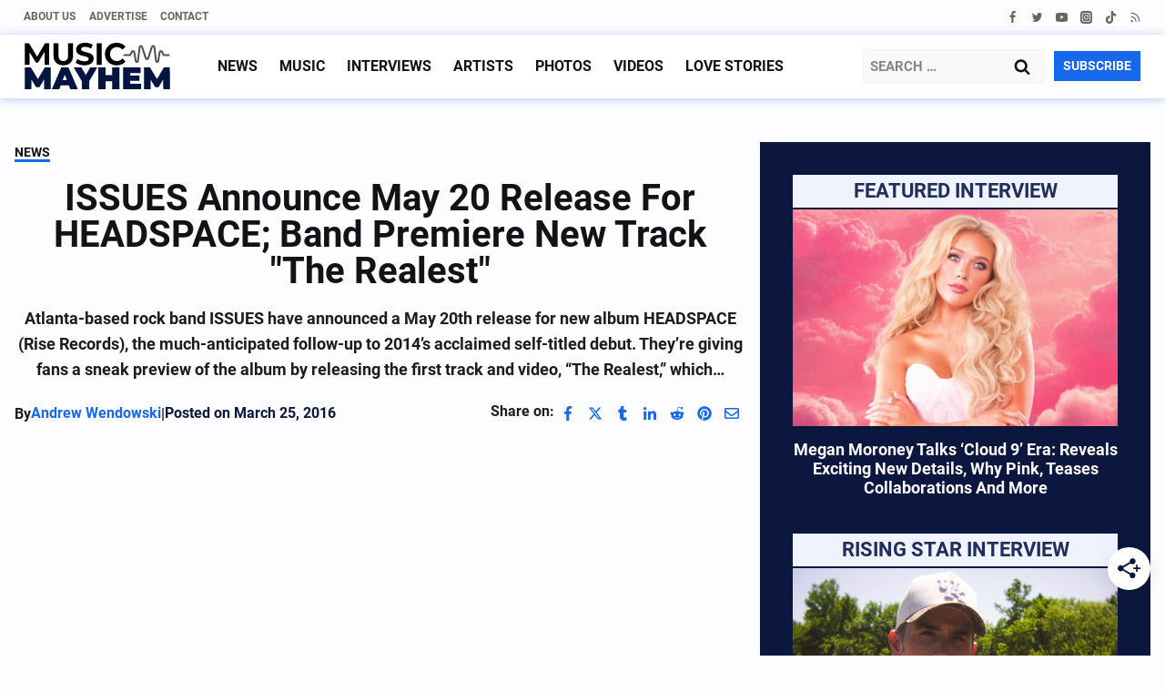

--- FILE ---
content_type: text/html; charset=UTF-8
request_url: https://musicmayhemmagazine.com/issues-announce-may-20-release-for-headspace-band-premiere-new-track-the-realest/
body_size: 65189
content:
<!doctype html>
<html lang="en-US" class="no-js" itemtype="https://schema.org/Blog" itemscope>
<head>
	<meta charset="UTF-8">
	<meta name="viewport" content="width=device-width, initial-scale=1, minimum-scale=1">
	<meta name='robots' content='noindex, follow' />

	<!-- This site is optimized with the Yoast SEO Premium plugin v26.8 (Yoast SEO v26.8) - https://yoast.com/product/yoast-seo-premium-wordpress/ -->
	<title>ISSUES Announce May 20 Release for HEADSPACE; Band Premiere New Track &quot;The Realest&quot; - Music Mayhem</title><link rel="preload" href="https://musicmayhemmagazine.com/wp-content/uploads/2023/04/MM_C-new.svg" as="image" fetchpriority="high"><link rel="preload" href="https://musicmayhemmagazine.com/wp-content/uploads/2023/01/sticky-logo.svg" as="image" fetchpriority="high"><style id="perfmatters-used-css">.kt-row-layout-inner,.kb-row-layout-wrap{position:relative;border:0 solid rgba(0,0,0,0);}.kt-row-layout-inner:before,.kb-row-layout-wrap:before{clear:both;display:table;content:"";}.kt-row-column-wrap{display:grid;grid-template-columns:minmax(0,1fr);gap:var(--global-row-gutter-md,2rem) var(--global-row-gutter-md,2rem);grid-auto-rows:minmax(min-content,max-content);z-index:1;position:relative;}.wp-block-kadence-rowlayout .kt-row-column-wrap.kb-theme-content-width{margin-left:auto;margin-right:auto;}.kt-row-has-bg>.kt-row-column-wrap{padding-left:var(--global-content-edge-padding,15px);padding-right:var(--global-content-edge-padding,15px);}.kt-inner-column-height-full:not(.kt-row-layout-row){grid-auto-rows:minmax(0,1fr);}.kt-inner-column-height-full:not(.kt-row-layout-row)>.wp-block-kadence-column{align-self:stretch;}.kt-inner-column-height-full:not(.kt-row-layout-row)>.wp-block-kadence-column>.kt-inside-inner-col{height:100%;}.kt-row-valign-middle.kt-inner-column-height-full>.wp-block-kadence-column:not(.kb-section-dir-horizontal)>.kt-inside-inner-col{display:flex;flex-direction:column;justify-content:center;}.kt-row-valign-middle.kt-inner-column-height-full>.wp-block-kadence-column.kb-section-dir-horizontal>.kt-inside-inner-col{align-items:center;}@media screen and (max-width: 1024px){.kt-inner-column-height-full.kt-tab-layout-row,.kt-inner-column-height-full.kt-tab-layout-inherit.kt-row-layout-row{grid-auto-rows:minmax(min-content,max-content);}.kt-inner-column-height-full.kt-tab-layout-inherit.kt-row-layout-row>.wp-block-kadence-column>.kt-inside-inner-col{height:auto;}.kt-inner-column-height-full.kt-tab-layout-row>.wp-block-kadence-column>.kt-inside-inner-col{height:auto;}}@media screen and (max-width: 767px){.kt-inner-column-height-full.kt-mobile-layout-row{grid-auto-rows:minmax(min-content,max-content);}.kt-inner-column-height-full.kt-mobile-layout-row>.wp-block-kadence-column>.kt-inside-inner-col{height:auto;}}.kt-row-layout-overlay{top:0;left:0;position:absolute;opacity:.3;height:100%;width:100%;z-index:0;filter:opacity(100%);}.kt-row-layout-overlay.kt-jarallax{filter:none;}@media (min-width: 768px)and (max-width: 1024px){.wp-block-kadence-rowlayout [id*=jarallax-container-]>div{height:var(--kb-screen-height-fix,100vh) !important;margin-top:-40px !important;}}@media only screen and (min-width: 768px)and (max-width: 1366px)and (-webkit-min-device-pixel-ratio: 2){.wp-block-kadence-rowlayout [id*=jarallax-container-]>div{height:var(--kb-screen-height-fix,100vh) !important;margin-top:-40px !important;}}.kb-blocks-bg-slider-init.splide .splide__pagination{bottom:10px;}.kb-blocks-bg-slider-init.splide .splide__arrow{z-index:100;}@media (max-width: 767px){.kvs-sm-false{display:none !important;}}@media (min-width: 768px)and (max-width: 1024px){.kvs-md-false{display:none !important;}}@media screen and (min-width: 1025px){.kvs-lg-false{display:none !important;}}:where(.kb-row-layout-wrap:has(.wp-block-kadence-navigation)){z-index:49;}:where(header .kb-row-layout-wrap:has(.wp-block-kadence-navigation)){z-index:1000;}.wp-block-kadence-column.kb-section-dir-horizontal>.kt-inside-inner-col>.wp-block-kadence-column{flex:1;}.wp-block-kadence-column{display:flex;flex-direction:column;z-index:1;min-width:0;min-height:0;}.kt-inside-inner-col{flex-direction:column;border:0 solid rgba(0,0,0,0);position:relative;transition:all .3s ease;}@media (max-width: 767px){.kvs-sm-false{display:none !important;}}@media (min-width: 768px)and (max-width: 1024px){.kvs-md-false{display:none !important;}}@media screen and (min-width: 1025px){.kvs-lg-false{display:none !important;}}.wp-block-kadence-form{margin-bottom:30px;}.kb-form{display:flex;flex-wrap:wrap;margin:0 -5px;align-items:flex-end;position:relative;text-align:left;}.kb-form .kadence-blocks-form-field{box-sizing:border-box;padding:0 5px;margin-bottom:16px;flex-wrap:wrap;justify-content:flex-start;text-align:left;align-items:center;display:flex;width:100%;}.kb-form .kadence-blocks-form-field.kb-submit-field{margin-bottom:0;justify-content:inherit;}.kb-form .kadence-blocks-form-field label{display:block;line-height:1.8;}.kb-form .kadence-blocks-form-field .kb-text-style-field{flex-basis:100%;max-width:100%;width:100%;border:1px solid var(--global-gray-500,#818a91);background-color:var(--global-palette9,#fff);color:var(--global-palette4,#373a3c);vertical-align:middle;flex-grow:1;z-index:10;min-height:40px;padding:10px 12px;border-radius:3px;}.kb-form .kadence-blocks-form-field .kb-forms-submit{z-index:1;position:relative;padding:8px 16px;line-height:1.8;cursor:pointer;font-size:18px;text-shadow:none;border-width:0px;border-radius:3px;border-color:var(--global-palette-btn-bg,#1768ea);background:var(--global-palette-btn-bg,#1768ea);color:var(--global-palette-btn,#fff);display:flex;text-align:center;justify-content:center;border-style:solid;overflow:hidden;transition:all .3s ease-in-out;}.kb-form .kadence-blocks-form-field .kb-forms-submit.kb-button-width-full{width:100%;}.kb-form .kadence-blocks-form-field .kb-forms-submit:hover{border-color:var(--global-palette-btn-bg-hover,#1768ea);color:var(--global-palette-btn-hover,#fff);background:var(--global-palette-btn-bg-hover,#1768ea);}.kb-form .kadence-blocks-form-field .kb-forms-submit::before{position:absolute;content:"";top:0;right:0;bottom:0;left:0;z-index:-1;opacity:0;transition:all .3s ease-in-out;}.kb-form .kadence-blocks-form-field .kb-forms-submit:hover::before{opacity:1;}.kb-form .kadence-blocks-form-field .kb-field{justify-content:inherit;text-align:inherit;}.kb-form input.kadence-blocks-field.verify{opacity:0;position:absolute;top:0;left:0;height:0;width:0;z-index:-1;}.kadence-blocks-form-warning{background:#fff5f5;margin-top:10px;padding:10px;border-radius:2px;border:1px solid #fc8181;color:#c53030;font-weight:bold;}@keyframes kb-form-ellipses1{0%{transform:scale(0);}100%{transform:scale(1);}}@keyframes kb-form-ellipses3{0%{transform:scale(1);}100%{transform:scale(0);}}@keyframes kb-form-ellipses2{0%{transform:translate(0,0);}100%{transform:translate(19px,0);}}@media (max-width: 767px){.kb-form .kadence-blocks-form-field.kb-field-mobile-width-100{width:100%;}}.wp-block-kadence-image:not(:last-child){margin-bottom:1em;}.wp-block-kadence-image img{max-width:100%;border:0 solid currentColor;box-sizing:border-box;}.wp-block-kadence-image .aligncenter{text-align:center;}.wp-block-kadence-image .aligncenter.kb-image-is-ratio-size{width:100%;}.wp-block-kadence-image .alignleft,.wp-block-kadence-image .alignright,.wp-block-kadence-image .aligncenter{display:table;}.wp-block-kadence-image .alignleft>figcaption,.wp-block-kadence-image .alignright>figcaption,.wp-block-kadence-image .aligncenter>figcaption{display:table-caption;caption-side:bottom;}.wp-block-kadence-image .aligncenter{margin-left:auto;margin-right:auto;}.wp-block-kadence-image figcaption{margin-top:.5em;font-size:90%;}.wp-block-kadence-image figcaption img{display:inline;}.wp-block-kadence-image .kb-is-ratio-image{height:0;position:relative;}.wp-block-kadence-image .kb-is-ratio-image img{position:absolute;flex:1;height:100%;-o-object-fit:cover;object-fit:cover;width:100%;top:0;left:0;}.wp-block-kadence-image .kb-image-ratio-land32{padding-bottom:66.67%;}.wp-block-kadence-image figure{margin:0;}.wp-block-kadence-iconlist ul.kt-svg-icon-list:not(.this-prevents-issues):not(.this-stops-third-party-issues):not(.tijsloc){list-style:none;padding:0;display:grid;}.wp-block-kadence-iconlist ul.kt-svg-icon-list li.kt-svg-icon-list-item-wrap:not(.this-prevents-issues):not(.this-stops-third-party-issues):not(.tijsloc){display:flex;}.wp-block-kadence-iconlist ul.kt-svg-icon-list{padding:0;list-style:none;margin:0 0 10px 0;text-align:left;grid-template-rows:auto;display:grid;gap:5px 0;}.wp-block-kadence-iconlist ul.kt-svg-icon-list svg{width:1em;height:1em;}.wp-block-kadence-iconlist ul.kt-svg-icon-list .kt-svg-icon-list-item-wrap{display:flex;align-items:center;padding:0;}.wp-block-kadence-iconlist ul.kt-svg-icon-list .kt-svg-icon-list-item-wrap .kt-svg-icon-list-single{margin-right:10px;padding:4px 0;display:inline-flex;justify-content:center;align-items:center;}.wp-block-kadence-iconlist ul.kt-svg-icon-list .kt-svg-icon-list-item-wrap .kt-svg-icon-link{display:flex;align-items:center;}.wp-block-kadence-iconlist ul.kt-svg-icon-list .kt-svg-icon-list-item-wrap:last-child{margin-bottom:0;}.wp-block-kadence-iconlist.aligncenter .kt-svg-icon-list-item-wrap{justify-content:center;}.kadence-block-pro-modal{display:none;text-align:left;}.kt-modal-overlay{align-items:center;background:rgba(0,0,0,.6);bottom:0;display:flex;justify-content:center;left:0;position:fixed;right:0;top:0;z-index:99999;}.kt-modal-container{align-items:flex-start;background-color:#fff;border:0 solid transparent;border-radius:0;box-sizing:border-box;display:flex;justify-content:flex-start;margin:20px;max-height:100vh;max-width:600px;overflow-y:auto;padding:30px;position:relative;text-align:left;width:100%;}.kt-modal-content{max-height:100%;width:100%;}.kt-modal-overlay .kt-modal-close{align-items:center;-webkit-appearance:none;background:transparent;border:0;box-shadow:none;color:#444;cursor:pointer;display:inline-flex;justify-content:center;padding:0;position:absolute;right:4px;text-shadow:none;top:4px;z-index:10;z-index:1000;}.kt-modal-overlay .kt-modal-close:hover{box-shadow:none;outline:none;}.kt-modal-overlay .kt-modal-close:focus{box-shadow:none;}.kt-modal-close svg{height:24px;pointer-events:none;width:24px;}.kt-modal-linkalign-center{text-align:center !important;}.modal-trigger{cursor:pointer;}@keyframes kbmfadeIn{0%{opacity:0;}to{opacity:1;}}@keyframes kbmfadeOut{0%{opacity:1;}to{opacity:0;}}.kadence-block-pro-modal[aria-hidden=false] .kt-modal-overlay{animation:kbmfadeIn .3s cubic-bezier(0,0,.2,1);}.kadence-block-pro-modal[aria-hidden=true] .kt-modal-overlay{animation:kbmfadeOut .3s cubic-bezier(0,0,.2,1);}@keyframes kbmfadeInUp{0%{opacity:0;transform:translateY(15%);}to{opacity:1;transform:translateY(0);}}.kt-m-animate-in-fadeup[aria-hidden=false] .kt-modal-container{animation:kbmfadeInUp .3s cubic-bezier(0,0,.2,1);}@keyframes kbmfadeInDown{0%{opacity:0;transform:translateY(-15%);}to{opacity:1;transform:translateY(0);}}@keyframes kbmfadeInLeft{0%{opacity:0;transform:translateX(-15%);}to{opacity:1;transform:translateX(0);}}@keyframes kbmfadeInRight{0%{opacity:0;transform:translateX(15%);}to{opacity:1;transform:translateX(0);}}@keyframes kbmslideInUp{0%{transform:translateY(45%);}to{transform:translateY(0);}}@keyframes kbmslideInDown{0%{transform:translateY(-45%);}to{transform:translateY(0);}}@keyframes kbmslideInLeft{0%{transform:translateX(-45%);}to{transform:translateX(0);}}@keyframes kbmslideInRight{0%{transform:translateX(45%);}to{transform:translateX(0);}}@keyframes kbmzoomIn{0%{transform:scale3d(.3,.3,.3);}to{transform:scaleX(1);}}.kt-m-animate-out-fadeout[aria-hidden=true] .kt-modal-container{animation:kbmfadeOut .3s cubic-bezier(0,0,.2,1);}@keyframes kbmfadeOutUp{0%{opacity:1;transform:translateY(0);}to{opacity:0;transform:translateY(-15%);}}@keyframes kbmfadeOutDown{0%{opacity:1;transform:translateY(0);}to{opacity:0;transform:translateY(15%);}}@keyframes kbmfadeOutLeft{0%{opacity:1;transform:translateX(0);}to{opacity:0;transform:translateX(-15%);}}@keyframes kbmfadeOutRight{0%{opacity:1;transform:translateX(0);}to{opacity:0;transform:translateX(15%);}}@keyframes kbmslideOutUp{0%{transform:translateY(0);}to{transform:translateY(-45%);}}@keyframes kbmslideOutDown{0%{transform:translateY(0);}to{transform:translateY(45%);}}@keyframes kbmslideOutLeft{0%{transform:translateX(0);}to{transform:translateX(-45%);}}@keyframes kbmslideOutRight{0%{transform:translateX(0);}to{transform:translateX(45%);}}@keyframes kbmzoomOut{0%{transform:scaleX(1);}to{transform:scale3d(.3,.3,.3);}}.kadence-block-pro-modal .kt-modal-container,.kadence-block-pro-modal .kt-modal-overlay{will-change:transform;}@media (max-width:1024px){.kt-modal-container.kt-modal-height-fittocontent{margin-bottom:5vh;margin-top:5vh;max-height:90vh;}}.kadence-post-image-intrisic{height:0;position:relative;}.kadence-post-image-intrisic .kadence-post-image-inner-intrisic{bottom:0;display:flex;left:0;overflow:hidden;position:absolute;right:0;top:0;}.kadence-post-image-intrisic .kadence-post-image-inner-intrisic .kadence-post-image-inner-wrap{width:100%;}.kadence-post-image-intrisic .kadence-post-image-inner-intrisic a{display:block;outline-offset:-5px;width:100%;}.kadence-post-image-intrisic .kadence-post-image-inner-intrisic img{flex:1;height:100%;-o-object-fit:cover;object-fit:cover;width:100%;}.kt-post-grid-wrap{grid-gap:30px 30px;display:grid;grid-template-columns:minmax(0,1fr) minmax(0,1fr);grid-template-rows:minmax(0,1fr);}.kt-post-grid-wrap[data-columns-ss="1"]{grid-template-columns:minmax(0,1fr);}.kt-post-grid-wrap[data-columns-ss="1"]>.kt-blocks-post-grid-item,.kt-post-grid-wrap[data-columns-ss="1"]>.kt-post-masonry-item{width:100%;}.kt-post-grid-wrap[data-columns-ss="2"]>.kt-blocks-post-grid-item,.kt-post-grid-wrap[data-columns-ss="2"]>.kt-post-masonry-item{width:50%;}.kt-post-grid-wrap[data-columns-ss="3"]{grid-template-columns:minmax(0,1fr) minmax(0,1fr) minmax(0,1fr);}.kt-post-grid-wrap[data-columns-ss="3"]>.kt-blocks-post-grid-item,.kt-post-grid-wrap[data-columns-ss="3"]>.kt-post-masonry-item{width:33.33%;}.kt-post-grid-wrap[data-columns-ss="4"]{grid-template-columns:minmax(0,1fr) minmax(0,1fr) minmax(0,1fr) minmax(0,1fr);}.kt-post-grid-wrap[data-columns-ss="4"]>.kt-blocks-post-grid-item,.kt-post-grid-wrap[data-columns-ss="4"]>.kt-post-masonry-item{width:25%;}.kt-post-grid-wrap[data-columns-ss="5"]{grid-template-columns:minmax(0,1fr) minmax(0,1fr) minmax(0,1fr) minmax(0,1fr) minmax(0,1fr);}.kt-post-grid-wrap[data-columns-ss="5"]>.kt-blocks-post-grid-item,.kt-post-grid-wrap[data-columns-ss="5"]>.kt-post-masonry-item{width:20%;}@media (min-width:544px){.kt-post-grid-wrap[data-columns-xs="1"]{grid-template-columns:minmax(0,1fr);}.kt-post-grid-wrap[data-columns-xs="1"]>.kt-blocks-post-grid-item,.kt-post-grid-wrap[data-columns-xs="1"]>.kt-post-masonry-item{width:100%;}.kt-post-grid-wrap[data-columns-xs="2"]{grid-template-columns:minmax(0,1fr) minmax(0,1fr);}.kt-post-grid-wrap[data-columns-xs="2"]>.kt-blocks-post-grid-item,.kt-post-grid-wrap[data-columns-xs="2"]>.kt-post-masonry-item{width:50%;}.kt-post-grid-wrap[data-columns-xs="3"]{grid-template-columns:minmax(0,1fr) minmax(0,1fr) minmax(0,1fr);}.kt-post-grid-wrap[data-columns-xs="3"]>.kt-blocks-post-grid-item,.kt-post-grid-wrap[data-columns-xs="3"]>.kt-post-masonry-item{width:33.33%;}.kt-post-grid-wrap[data-columns-xs="4"]{grid-template-columns:minmax(0,1fr) minmax(0,1fr) minmax(0,1fr) minmax(0,1fr);}.kt-post-grid-wrap[data-columns-xs="4"]>.kt-blocks-post-grid-item,.kt-post-grid-wrap[data-columns-xs="4"]>.kt-post-masonry-item{width:25%;}.kt-post-grid-wrap[data-columns-xs="5"]{grid-template-columns:minmax(0,1fr) minmax(0,1fr) minmax(0,1fr) minmax(0,1fr) minmax(0,1fr);}.kt-post-grid-wrap[data-columns-xs="5"]>.kt-blocks-post-grid-item,.kt-post-grid-wrap[data-columns-xs="5"]>.kt-post-masonry-item{width:20%;}}@media (min-width:768px){.kt-post-grid-wrap[data-columns-sm="1"]{grid-template-columns:minmax(0,1fr);}.kt-post-grid-wrap[data-columns-sm="1"]>.kt-blocks-post-grid-item,.kt-post-grid-wrap[data-columns-sm="1"]>.kt-post-masonry-item{width:100%;}.kt-post-grid-wrap[data-columns-sm="2"]{grid-template-columns:minmax(0,1fr) minmax(0,1fr);}.kt-post-grid-wrap[data-columns-sm="2"]>.kt-blocks-post-grid-item,.kt-post-grid-wrap[data-columns-sm="2"]>.kt-post-masonry-item{width:50%;}.kt-post-grid-wrap[data-columns-sm="3"]{grid-template-columns:minmax(0,1fr) minmax(0,1fr) minmax(0,1fr);}.kt-post-grid-wrap[data-columns-sm="3"]>.kt-blocks-post-grid-item,.kt-post-grid-wrap[data-columns-sm="3"]>.kt-post-masonry-item{width:33.33%;}.kt-post-grid-wrap[data-columns-sm="4"]{grid-template-columns:minmax(0,1fr) minmax(0,1fr) minmax(0,1fr) minmax(0,1fr);}.kt-post-grid-wrap[data-columns-sm="4"]>.kt-blocks-post-grid-item,.kt-post-grid-wrap[data-columns-sm="4"]>.kt-post-masonry-item{width:25%;}.kt-post-grid-wrap[data-columns-sm="5"]{grid-template-columns:minmax(0,1fr) minmax(0,1fr) minmax(0,1fr) minmax(0,1fr) minmax(0,1fr);}.kt-post-grid-wrap[data-columns-sm="5"]>.kt-blocks-post-grid-item,.kt-post-grid-wrap[data-columns-sm="5"]>.kt-post-masonry-item{width:20%;}}@media (min-width:992px){.kt-post-grid-wrap[data-columns-md="1"]{grid-template-columns:minmax(0,1fr);}.kt-post-grid-wrap[data-columns-md="1"]>.kt-blocks-post-grid-item,.kt-post-grid-wrap[data-columns-md="1"]>.kt-post-masonry-item{width:100%;}.kt-post-grid-wrap[data-columns-md="2"]{grid-template-columns:minmax(0,1fr) minmax(0,1fr);}.kt-post-grid-wrap[data-columns-md="2"]>.kt-blocks-post-grid-item,.kt-post-grid-wrap[data-columns-md="2"]>.kt-post-masonry-item{width:50%;}.kt-post-grid-wrap[data-columns-md="3"]{grid-template-columns:minmax(0,1fr) minmax(0,1fr) minmax(0,1fr);}.kt-post-grid-wrap[data-columns-md="3"]>.kt-blocks-post-grid-item,.kt-post-grid-wrap[data-columns-md="3"]>.kt-post-masonry-item{width:33.33%;}.kt-post-grid-wrap[data-columns-md="4"]{grid-template-columns:minmax(0,1fr) minmax(0,1fr) minmax(0,1fr) minmax(0,1fr);}.kt-post-grid-wrap[data-columns-md="4"]>.kt-blocks-post-grid-item,.kt-post-grid-wrap[data-columns-md="4"]>.kt-post-masonry-item{width:25%;}.kt-post-grid-wrap[data-columns-md="5"]{grid-template-columns:minmax(0,1fr) minmax(0,1fr) minmax(0,1fr) minmax(0,1fr) minmax(0,1fr);}.kt-post-grid-wrap[data-columns-md="5"]>.kt-blocks-post-grid-item,.kt-post-grid-wrap[data-columns-md="5"]>.kt-post-masonry-item{width:20%;}}@media (min-width:1200px){.kt-post-grid-wrap[data-columns-xl="1"]{grid-template-columns:minmax(0,1fr);}.kt-post-grid-wrap[data-columns-xl="1"]>.kt-blocks-post-grid-item,.kt-post-grid-wrap[data-columns-xl="1"]>.kt-post-masonry-item{width:100%;}.kt-post-grid-wrap[data-columns-xl="2"]{grid-template-columns:minmax(0,1fr) minmax(0,1fr);}.kt-post-grid-wrap[data-columns-xl="2"]>.kt-blocks-post-grid-item,.kt-post-grid-wrap[data-columns-xl="2"]>.kt-post-masonry-item{width:50%;}.kt-post-grid-wrap[data-columns-xl="3"]{grid-template-columns:minmax(0,1fr) minmax(0,1fr) minmax(0,1fr);}.kt-post-grid-wrap[data-columns-xl="3"]>.kt-blocks-post-grid-item,.kt-post-grid-wrap[data-columns-xl="3"]>.kt-post-masonry-item{width:33.33%;}.kt-post-grid-wrap[data-columns-xl="4"]{grid-template-columns:minmax(0,1fr) minmax(0,1fr) minmax(0,1fr) minmax(0,1fr);}.kt-post-grid-wrap[data-columns-xl="4"]>.kt-blocks-post-grid-item,.kt-post-grid-wrap[data-columns-xl="4"]>.kt-post-masonry-item{width:25%;}.kt-post-grid-wrap[data-columns-xl="5"]{grid-template-columns:minmax(0,1fr) minmax(0,1fr) minmax(0,1fr) minmax(0,1fr) minmax(0,1fr);}.kt-post-grid-wrap[data-columns-xl="5"]>.kt-blocks-post-grid-item,.kt-post-grid-wrap[data-columns-xl="5"]>.kt-post-masonry-item{width:20%;}.kt-post-grid-wrap[data-columns-xl="6"]{grid-template-columns:minmax(0,1fr) minmax(0,1fr) minmax(0,1fr) minmax(0,1fr) minmax(0,1fr) minmax(0,1fr);}.kt-post-grid-wrap[data-columns-xl="6"]>.kt-blocks-post-grid-item,.kt-post-grid-wrap[data-columns-xl="6"]>.kt-post-masonry-item{width:16.66%;}.kt-post-grid-wrap[data-columns-xl="7"]{grid-template-columns:minmax(0,1fr) minmax(0,1fr) minmax(0,1fr) minmax(0,1fr) minmax(0,1fr) minmax(0,1fr) minmax(0,1fr);}.kt-post-grid-wrap[data-columns-xl="7"]>.kt-blocks-post-grid-item,.kt-post-grid-wrap[data-columns-xl="7"]>.kt-post-masonry-item{width:14.28%;}.kt-post-grid-wrap[data-columns-xl="8"]{grid-template-columns:minmax(0,1fr) minmax(0,1fr) minmax(0,1fr) minmax(0,1fr) minmax(0,1fr) minmax(0,1fr) minmax(0,1fr) minmax(0,1fr);}.kt-post-grid-wrap[data-columns-xl="8"]>.kt-blocks-post-grid-item,.kt-post-grid-wrap[data-columns-xl="8"]>.kt-post-masonry-item{width:12.5%;}}@media (min-width:1500px){.kt-post-grid-wrap[data-columns-xxl="1"]{grid-template-columns:minmax(0,1fr);}.kt-post-grid-wrap[data-columns-xxl="1"]>.kt-blocks-post-grid-item,.kt-post-grid-wrap[data-columns-xxl="1"]>.kt-post-masonry-item{width:100%;}.kt-post-grid-wrap[data-columns-xxl="2"]{grid-template-columns:minmax(0,1fr) minmax(0,1fr);}.kt-post-grid-wrap[data-columns-xxl="2"]>.kt-blocks-post-grid-item,.kt-post-grid-wrap[data-columns-xxl="2"]>.kt-post-masonry-item{width:50%;}.kt-post-grid-wrap[data-columns-xxl="3"]{grid-template-columns:minmax(0,1fr) minmax(0,1fr) minmax(0,1fr);}.kt-post-grid-wrap[data-columns-xxl="3"]>.kt-blocks-post-grid-item,.kt-post-grid-wrap[data-columns-xxl="3"]>.kt-post-masonry-item{width:33.33%;}.kt-post-grid-wrap[data-columns-xxl="4"]{grid-template-columns:minmax(0,1fr) minmax(0,1fr) minmax(0,1fr) minmax(0,1fr);}.kt-post-grid-wrap[data-columns-xxl="4"]>.kt-blocks-post-grid-item,.kt-post-grid-wrap[data-columns-xxl="4"]>.kt-post-masonry-item{width:25%;}.kt-post-grid-wrap[data-columns-xxl="5"]{grid-template-columns:minmax(0,1fr) minmax(0,1fr) minmax(0,1fr) minmax(0,1fr) minmax(0,1fr);}.kt-post-grid-wrap[data-columns-xxl="5"]>.kt-blocks-post-grid-item,.kt-post-grid-wrap[data-columns-xxl="5"]>.kt-post-masonry-item{width:20%;}.kt-post-grid-wrap[data-columns-xxl="6"]{grid-template-columns:minmax(0,1fr) minmax(0,1fr) minmax(0,1fr) minmax(0,1fr) minmax(0,1fr) minmax(0,1fr);}.kt-post-grid-wrap[data-columns-xxl="6"]>.kt-blocks-post-grid-item,.kt-post-grid-wrap[data-columns-xxl="6"]>.kt-post-masonry-item{width:16.66%;}.kt-post-grid-wrap[data-columns-xxl="7"]{grid-template-columns:minmax(0,1fr) minmax(0,1fr) minmax(0,1fr) minmax(0,1fr) minmax(0,1fr) minmax(0,1fr) minmax(0,1fr);}.kt-post-grid-wrap[data-columns-xxl="7"]>.kt-blocks-post-grid-item,.kt-post-grid-wrap[data-columns-xxl="7"]>.kt-post-masonry-item{width:14.28%;}.kt-post-grid-wrap[data-columns-xxl="8"]{grid-template-columns:minmax(0,1fr) minmax(0,1fr) minmax(0,1fr) minmax(0,1fr) minmax(0,1fr) minmax(0,1fr) minmax(0,1fr) minmax(0,1fr);}.kt-post-grid-wrap[data-columns-xxl="8"]>.kt-blocks-post-grid-item,.kt-post-grid-wrap[data-columns-xxl="8"]>.kt-post-masonry-item{width:12.5%;}}@supports (display:grid){.kt-blocks-post-loop-block .kt-post-grid-layout-grid-wrap>.kt-blocks-post-grid-item{width:auto;}}.kt-post-grid-layout-grid-wrap>.kt-blocks-post-grid-item{float:left;}@media (max-width:767px){.kt-blocks-post-grid-item .kt-feat-image-mobile-align-top{display:block;}}.kt-blocks-post-grid-item{border-style:solid;border-width:0;box-sizing:border-box;outline:0;}.kt-blocks-post-grid-item .entry-title a:not(.button):not(.list){color:inherit;display:block;text-decoration:none;}.kt-blocks-post-grid-item .kt-blocks-post-top-meta{display:flex;flex-wrap:wrap;font-size:14px;word-break:break-word;}.kt-blocks-post-grid-item .kt-blocks-post-top-meta>div{padding-right:5px;}.kt-blocks-post-grid-item .entry-content{position:relative;}.kt-blocks-post-grid-item footer{border:0 solid transparent;display:flex;font-size:14px;justify-content:space-between;position:relative;word-break:break-word;}.kt-blocks-post-grid-item footer a{text-decoration:none;}.kt-blocks-post-footer-left,.kt-blocks-post-footer-right{display:flex;flex-wrap:wrap;}.kt-blocks-post-footer-left>div{margin-right:5px;}.kt-blocks-post-footer-right>div{margin-left:5px;}.kt-blocks-post-grid-item header{position:relative;}.kt-blocks-post-footer svg{height:1em;position:relative;top:.125em;width:1em;}@keyframes ktBlocksMoveUp{to{opacity:1;transform:translateY(0);}}@keyframes ktBlocksReveal{99%{opacity:0;}to{opacity:1;}}.splide.splide__pagination__page.is-active{background-color:#000;}.splide.splide__pagination__page:focus,.splide.splide__pagination__page:focus-visible,.splide.splide__pagination__page:hover{outline:none;}.splide.kt-carousel-dotstyle-light .splide__pagination__page,.splide.kt-carousel-dotstyle-light .splide__pagination__page.is-active{background-color:#fff;}.splide.kt-carousel-dotstyle-outlinedark .splide__pagination__page{background-color:transparent;box-shadow:inset 0 0 0 1px #000;transition:box-shadow .3s ease;}.splide.kt-carousel-dotstyle-outlinedark .splide__pagination__page.is-active{background-color:transparent;box-shadow:inset 0 0 0 8px #000;}.splide.kt-carousel-dotstyle-outlinelight .splide__pagination__page{background-color:transparent;box-shadow:inset 0 0 0 1px #fff;transition:box-shadow .3s ease;}.splide.kt-carousel-dotstyle-outlinelight .splide__pagination__page.is-active{background-color:transparent;box-shadow:inset 0 0 0 8px #fff;}.wp-block-kadence-icon,.wp-block-kadence-icon.aligncenter:not(.specificity){display:flex;gap:.2em;align-items:center;justify-content:center;}.kt-svg-style-stacked .kb-svg-icon-wrap{border:2px solid var(--global-palette5,#444);transition:all .3s ease-in-out;padding:20px;}.kt-svg-icon-wrap{display:flex;}.kt-svg-icon-wrap a.kt-svg-icon-link{display:flex;border:0;text-decoration:none;box-shadow:none;}.kt-svg-icon-wrap a.kt-svg-icon-link:hover{box-shadow:none;}.kb-svg-icon-wrap{display:inline-flex;justify-content:center;align-items:center;border-width:0;}.kb-svg-icon-wrap svg{width:1em;height:1em;}.kt-block-spacer{position:relative;height:60px;}.kt-block-spacer .kt-divider{width:100%;border-top:solid 1px #eee;position:absolute;top:50%;left:50%;margin:0;padding:0;border-bottom:0;border-left:0;border-right:0;transform:perspective(1px) translate(-50%,-50%);}.wp-block-kadence-spacer.aligncenter{width:100%;}@media (max-width: 767px){.kvs-sm-false{display:none !important;}}@media (min-width: 768px)and (max-width: 1024px){.kvs-md-false{display:none !important;}}@media screen and (min-width: 1025px){.kvs-lg-false{display:none !important;}}.kadence-info-box-image-intrisic{height:0;}.kt-blocks-info-box-link-wrap{margin-left:auto;margin-right:auto;}.kt-info-halign-center{text-align:center;}.kt-info-halign-center .kadence-info-box-image-inner-intrisic-container{margin:0 auto;}.kt-blocks-info-box-media-align-top .kt-blocks-info-box-media{display:inline-block;max-width:100%;}.kt-blocks-info-box-media-align-top .kt-infobox-textcontent{display:block;}.kt-blocks-info-box-link-wrap{display:block;background:var(--global-palette8,#f2f2f2);padding:var(--global-kb-spacing-xs,1rem);border-color:var(--global-palette7,#eee);}.kt-blocks-info-box-media,.kt-blocks-info-box-link-wrap{border:0 solid rgba(0,0,0,0);transition:all .3s cubic-bezier(.17,.67,.35,.95);}.kt-blocks-info-box-title,.kt-blocks-info-box-text,.kt-blocks-info-box-learnmore,.kt-info-svg-image{transition:all .3s cubic-bezier(.17,.67,.35,.95);}.kt-blocks-info-box-media{color:var(--global-palette5,#444);padding:10px;margin:0 15px 0 15px;}.kt-blocks-info-box-media img{padding:0;margin:0;max-width:100%;height:auto;}.kt-blocks-info-box-media-align-top .kt-blocks-info-box-media{margin:0;}.kt-blocks-info-box-media-align-top .kt-blocks-info-box-media-container{margin:0 15px 0 15px;max-width:inherit;}.kt-blocks-info-box-learnmore{border:0 solid rgba(0,0,0,0);display:block;text-decoration:none;color:var(--global-palette5,#444);padding:4px 8px;margin:10px 0px 10px 0px;}.wp-block-kadence-infobox .kt-blocks-info-box-learnmore-wrap{display:inline-flex;width:auto;}.kt-blocks-info-box-media .kt-info-box-image,.kt-blocks-info-box-media-container{max-width:100%;}.wp-block-kadence-infobox a.kt-blocks-info-box-link-wrap{text-decoration:none !important;}.kt-blocks-info-box-media{overflow:hidden;}.kadence-info-box-image-intrisic.kb-info-box-image-ratio{position:relative;overflow:hidden;}.kadence-info-box-image-intrisic.kb-info-box-image-ratio .kadence-info-box-image-inner-intrisic{position:absolute;left:0;right:0;top:0;bottom:0;}.kadence-info-box-image-intrisic.kb-info-box-image-ratio .kt-info-box-image{position:absolute;flex:1;height:100%;-o-object-fit:cover;object-fit:cover;width:100%;top:0;left:0;}.kb-dynamic-list-item a{color:inherit;}.wp-block-kadence-dynamiclist.kb-dynamic-list{margin:0;padding:0;}.kb-dynamic-list.kb-dynamic-list-link-style-none a{text-decoration:none;}.kb-dynamic-list.kb-dynamic-list-layout-horizontal{display:flex;list-style:none;}.kb-dynamic-list.kb-dynamic-list-layout-horizontal .kb-dynamic-list-divider{padding:0 .4em;}.kb-dynamic-list.kb-dynamic-list-alignment-left{flex-wrap:wrap;justify-content:flex-start;text-align:left;}@media (max-width:1024px){.kb-dynamic-list.kb-dynamic-list-tablet-alignment-left{justify-content:flex-start;text-align:left;}}@media (max-width:767px){.kb-dynamic-list.kb-dynamic-list-mobile-alignment-left{justify-content:flex-start;text-align:left;}}:where(.wp-block-button__link){border-radius:9999px;box-shadow:none;padding:calc(.667em + 2px) calc(1.333em + 2px);text-decoration:none;}:root :where(.wp-block-button .wp-block-button__link.is-style-outline),:root :where(.wp-block-button.is-style-outline>.wp-block-button__link){border:2px solid;padding:.667em 1.333em;}:root :where(.wp-block-button .wp-block-button__link.is-style-outline:not(.has-text-color)),:root :where(.wp-block-button.is-style-outline>.wp-block-button__link:not(.has-text-color)){color:currentColor;}:root :where(.wp-block-button .wp-block-button__link.is-style-outline:not(.has-background)),:root :where(.wp-block-button.is-style-outline>.wp-block-button__link:not(.has-background)){background-color:initial;background-image:none;}:where(.wp-block-columns){margin-bottom:1.75em;}:where(.wp-block-columns.has-background){padding:1.25em 2.375em;}:where(.wp-block-post-comments input[type=submit]){border:none;}:where(.wp-block-cover-image:not(.has-text-color)),:where(.wp-block-cover:not(.has-text-color)){color:#fff;}:where(.wp-block-cover-image.is-light:not(.has-text-color)),:where(.wp-block-cover.is-light:not(.has-text-color)){color:#000;}:root :where(.wp-block-cover h1:not(.has-text-color)),:root :where(.wp-block-cover h2:not(.has-text-color)),:root :where(.wp-block-cover h3:not(.has-text-color)),:root :where(.wp-block-cover h4:not(.has-text-color)),:root :where(.wp-block-cover h5:not(.has-text-color)),:root :where(.wp-block-cover h6:not(.has-text-color)),:root :where(.wp-block-cover p:not(.has-text-color)){color:inherit;}.wp-block-embed{overflow-wrap:break-word;}.wp-block-embed :where(figcaption){margin-bottom:1em;margin-top:.5em;}.wp-block-embed__wrapper{position:relative;}.wp-embed-responsive .wp-has-aspect-ratio .wp-block-embed__wrapper:before{content:"";display:block;padding-top:50%;}.wp-embed-responsive .wp-embed-aspect-16-9 .wp-block-embed__wrapper:before{padding-top:56.25%;}:where(.wp-block-file){margin-bottom:1.5em;}:where(.wp-block-file__button){border-radius:2em;display:inline-block;padding:.5em 1em;}:where(.wp-block-file__button):is(a):active,:where(.wp-block-file__button):is(a):focus,:where(.wp-block-file__button):is(a):hover,:where(.wp-block-file__button):is(a):visited{box-shadow:none;color:#fff;opacity:.85;text-decoration:none;}:where(.wp-block-group.wp-block-group-is-layout-constrained){position:relative;}h1.has-background,h2.has-background,h3.has-background,h4.has-background,h5.has-background,h6.has-background{padding:1.25em 2.375em;}.wp-block-image a{display:inline-block;}.wp-block-image img{box-sizing:border-box;height:auto;max-width:100%;vertical-align:bottom;}.wp-block-image[style*=border-radius] img,.wp-block-image[style*=border-radius]>a{border-radius:inherit;}.wp-block-image.aligncenter{text-align:center;}.wp-block-image .aligncenter,.wp-block-image .alignleft,.wp-block-image .alignright,.wp-block-image.aligncenter,.wp-block-image.alignleft,.wp-block-image.alignright{display:table;}.wp-block-image .aligncenter>figcaption,.wp-block-image .alignleft>figcaption,.wp-block-image .alignright>figcaption,.wp-block-image.aligncenter>figcaption,.wp-block-image.alignleft>figcaption,.wp-block-image.alignright>figcaption{caption-side:bottom;display:table-caption;}.wp-block-image .aligncenter{margin-left:auto;margin-right:auto;}.wp-block-image :where(figcaption){margin-bottom:1em;margin-top:.5em;}.wp-block-image figure{margin:0;}@keyframes show-content-image{0%{visibility:hidden;}99%{visibility:hidden;}to{visibility:visible;}}@keyframes turn-on-visibility{0%{opacity:0;}to{opacity:1;}}@keyframes turn-off-visibility{0%{opacity:1;visibility:visible;}99%{opacity:0;visibility:visible;}to{opacity:0;visibility:hidden;}}@keyframes lightbox-zoom-in{0%{transform:translate(calc(( -100vw + var(--wp--lightbox-scrollbar-width) ) / 2 + var(--wp--lightbox-initial-left-position)),calc(-50vh + var(--wp--lightbox-initial-top-position))) scale(var(--wp--lightbox-scale));}to{transform:translate(-50%,-50%) scale(1);}}@keyframes lightbox-zoom-out{0%{transform:translate(-50%,-50%) scale(1);visibility:visible;}99%{visibility:visible;}to{transform:translate(calc(( -100vw + var(--wp--lightbox-scrollbar-width) ) / 2 + var(--wp--lightbox-initial-left-position)),calc(-50vh + var(--wp--lightbox-initial-top-position))) scale(var(--wp--lightbox-scale));visibility:hidden;}}:where(.wp-block-latest-comments:not([style*=line-height] .wp-block-latest-comments__comment)){line-height:1.1;}:where(.wp-block-latest-comments:not([style*=line-height] .wp-block-latest-comments__comment-excerpt p)){line-height:1.8;}:root :where(.wp-block-latest-posts.is-grid){padding:0;}:root :where(.wp-block-latest-posts.wp-block-latest-posts__list){padding-left:0;}ol,ul{box-sizing:border-box;}:root :where(.wp-block-list.has-background){padding:1.25em 2.375em;}.wp-block-navigation{position:relative;--navigation-layout-justification-setting:flex-start;--navigation-layout-direction:row;--navigation-layout-wrap:wrap;--navigation-layout-justify:flex-start;--navigation-layout-align:center;}.wp-block-navigation ul{margin-bottom:0;margin-left:0;margin-top:0;padding-left:0;}.wp-block-navigation ul,.wp-block-navigation ul li{list-style:none;padding:0;}.wp-block-navigation .wp-block-navigation-item{align-items:center;display:flex;position:relative;}.wp-block-navigation .wp-block-navigation-item__content{display:block;}.wp-block-navigation .wp-block-navigation-item__content.wp-block-navigation-item__content{color:inherit;}.wp-block-navigation :where(a),.wp-block-navigation :where(a:active),.wp-block-navigation :where(a:focus){text-decoration:none;}.wp-block-navigation.is-vertical{--navigation-layout-direction:column;--navigation-layout-justify:initial;--navigation-layout-align:flex-start;}.wp-block-navigation.items-justified-center{--navigation-layout-justification-setting:center;--navigation-layout-justify:center;}.wp-block-navigation.items-justified-center.is-vertical{--navigation-layout-align:center;}button.wp-block-navigation-item__content{background-color:initial;border:none;color:currentColor;font-family:inherit;font-size:inherit;font-style:inherit;font-weight:inherit;letter-spacing:inherit;line-height:inherit;text-align:left;text-transform:inherit;}.wp-block-navigation .wp-block-page-list,.wp-block-navigation__container,.wp-block-navigation__responsive-close,.wp-block-navigation__responsive-container,.wp-block-navigation__responsive-container-content,.wp-block-navigation__responsive-dialog{gap:inherit;}:where(.wp-block-navigation.has-background .wp-block-navigation-item a:not(.wp-element-button)),:where(.wp-block-navigation.has-background .wp-block-navigation-submenu a:not(.wp-element-button)){padding:.5em 1em;}:where(.wp-block-navigation .wp-block-navigation__submenu-container .wp-block-navigation-item a:not(.wp-element-button)),:where(.wp-block-navigation .wp-block-navigation__submenu-container .wp-block-navigation-submenu a:not(.wp-element-button)),:where(.wp-block-navigation .wp-block-navigation__submenu-container .wp-block-navigation-submenu button.wp-block-navigation-item__content),:where(.wp-block-navigation .wp-block-navigation__submenu-container .wp-block-pages-list__item button.wp-block-navigation-item__content){padding:.5em 1em;}.wp-block-navigation__container{align-items:var(--navigation-layout-align,initial);display:flex;flex-direction:var(--navigation-layout-direction,initial);flex-wrap:var(--navigation-layout-wrap,wrap);justify-content:var(--navigation-layout-justify,initial);list-style:none;margin:0;padding-left:0;}.wp-block-navigation__container:only-child,.wp-block-page-list:only-child{flex-grow:1;}@keyframes overlay-menu__fade-in-animation{0%{opacity:0;transform:translateY(.5em);}to{opacity:1;transform:translateY(0);}}.wp-block-navigation .wp-block-navigation-item__label{overflow-wrap:break-word;}.wp-block-navigation .wp-block-navigation-item{background-color:inherit;}:root :where(p.has-background){padding:1.25em 2.375em;}:where(p.has-text-color:not(.has-link-color)) a{color:inherit;}:where(.wp-block-post-comments-form) input:not([type=submit]),:where(.wp-block-post-comments-form) textarea{border:1px solid #949494;font-family:inherit;font-size:1em;}:where(.wp-block-post-comments-form) input:where(:not([type=submit]):not([type=checkbox])),:where(.wp-block-post-comments-form) textarea{padding:calc(.667em + 2px);}.wp-block-post-content{display:flow-root;}:where(.wp-block-post-excerpt){box-sizing:border-box;margin-bottom:var(--wp--style--block-gap);margin-top:var(--wp--style--block-gap);}:where(.wp-block-preformatted.has-background){padding:1.25em 2.375em;}:where(.wp-block-search__button){border:1px solid #ccc;padding:6px 10px;}:where(.wp-block-search__input){font-family:inherit;font-size:inherit;font-style:inherit;font-weight:inherit;letter-spacing:inherit;line-height:inherit;text-transform:inherit;}:where(.wp-block-search__button-inside .wp-block-search__inside-wrapper){border:1px solid #949494;box-sizing:border-box;padding:4px;}:where(.wp-block-search__button-inside .wp-block-search__inside-wrapper) :where(.wp-block-search__button){padding:4px 8px;}:root :where(.wp-block-separator.is-style-dots){height:auto;line-height:1;text-align:center;}:root :where(.wp-block-separator.is-style-dots):before{color:currentColor;content:"···";font-family:serif;font-size:1.5em;letter-spacing:2em;padding-left:2em;}:root :where(.wp-block-site-logo.is-style-rounded){border-radius:9999px;}:root :where(.wp-block-social-links .wp-social-link a){padding:.25em;}:root :where(.wp-block-social-links.is-style-logos-only .wp-social-link a){padding:0;}:root :where(.wp-block-social-links.is-style-pill-shape .wp-social-link a){padding-left:.66667em;padding-right:.66667em;}.wp-block-spacer{clear:both;}:root :where(.wp-block-tag-cloud.is-style-outline){display:flex;flex-wrap:wrap;gap:1ch;}:root :where(.wp-block-tag-cloud.is-style-outline a){border:1px solid;font-size:unset !important;margin-right:0;padding:1ch 2ch;text-decoration:none !important;}:root :where(.wp-block-table-of-contents){box-sizing:border-box;}:where(.wp-block-term-description){box-sizing:border-box;margin-bottom:var(--wp--style--block-gap);margin-top:var(--wp--style--block-gap);}:where(pre.wp-block-verse){font-family:inherit;}.editor-styles-wrapper,.entry-content{counter-reset:footnotes;}:root{--wp--preset--font-size--normal:16px;--wp--preset--font-size--huge:42px;}.aligncenter{clear:both;}.items-justified-center{justify-content:center;}.screen-reader-text{border:0;clip:rect(1px,1px,1px,1px);clip-path:inset(50%);height:1px;margin:-1px;overflow:hidden;padding:0;position:absolute;width:1px;word-wrap:normal !important;}.screen-reader-text:focus{background-color:#ddd;clip:auto !important;clip-path:none;color:#444;display:block;font-size:1em;height:auto;left:5px;line-height:normal;padding:15px 23px 14px;text-decoration:none;top:5px;width:auto;z-index:100000;}html :where(.has-border-color){border-style:solid;}html :where([style*=border-top-color]){border-top-style:solid;}html :where([style*=border-right-color]){border-right-style:solid;}html :where([style*=border-bottom-color]){border-bottom-style:solid;}html :where([style*=border-left-color]){border-left-style:solid;}html :where([style*=border-width]){border-style:solid;}html :where([style*=border-top-width]){border-top-style:solid;}html :where([style*=border-right-width]){border-right-style:solid;}html :where([style*=border-bottom-width]){border-bottom-style:solid;}html :where([style*=border-left-width]){border-left-style:solid;}html :where(img[class*=wp-image-]){height:auto;max-width:100%;}:where(figure){margin:0 0 1em;}html :where(.is-position-sticky){--wp-admin--admin-bar--position-offset:var(--wp-admin--admin-bar--height,0px);}@media screen and (max-width:600px){html :where(.is-position-sticky){--wp-admin--admin-bar--position-offset:0px;}}.header-navigation ul li a:not([href]){cursor:default;}.header-navigation>div>ul>li>a{display:flex;align-items:center;}.header-menu-container ul.menu{position:relative;}@media screen and (max-width:767px){.kt_simple_share_container.kt_share_location_mobile_after{padding-top:0;margin-top:var(--global-md-spacing,10px);padding-bottom:2px;}}.kt_simple_share_container.kt_share_shortcode{padding-top:5px;padding-bottom:5px;}.kt_simple_share_container a{display:inline-flex;justify-content:center;align-items:center;}.kt_simple_share_container .kt-social-svg-icon{display:inline-flex;align-self:center;}.kt_simple_share_container svg{height:1em;width:1em;}.kt-socialstyle-style_01 a,.kt-socialstyle-style_02 a{width:30px;height:30px;line-height:30px;background:gray;color:#fff;border-bottom:0;-webkit-transition:opacity .25s;transition:opacity .25s;}.kt-socialstyle-style_02 a{border-radius:0;}.kt-socialstyle-style_01 a:hover,.kt-socialstyle-style_02 a:hover{color:#fff;opacity:.9;}.kt-socialstyle-style_01 .kt_facebook_share,.kt-socialstyle-style_02 .kt_facebook_share{background:#3b5998;}.kt-socialstyle-style_01 .kt_twitter_share,.kt-socialstyle-style_02 .kt_twitter_share{background:#000;}.kt-socialstyle-style_01 .kt_linkedin_share,.kt-socialstyle-style_02 .kt_linkedin_share{background:#007bb6;}.kt-socialstyle-style_01 .kt_tumblr_share,.kt-socialstyle-style_02 .kt_tumblr_share{background:#32506d;}.kt-socialstyle-style_01 .kt_pinterest_share,.kt-socialstyle-style_02 .kt_pinterest_share{background:#c92228;}.kt-socialstyle-style_01 .kt_reddit_share,.kt-socialstyle-style_02 .kt_reddit_share{background:#ff4500;}.kt-socialstyle-style_01 .kt_email_share,.kt-socialstyle-style_02 .kt_email_share{background:#787878;}.kt-socialstyle-style_02 a,.kt-socialstyle-style_03 a,.kt-socialstyle-style_04 a,.kt-socialstyle-style_05 a{text-align:center;font-size:16px;-moz-transform:translateZ(0) scale(1,1);-webkit-transform:translateZ(0) scale(1,1);transform:translateZ(0) scale(1,1);}.kt_simple_share_container{display:flex;flex-wrap:wrap;gap:5px;}.kt_simple_share_container:not(.kt_share_location_right):not(.kt_share_location_left){width:100%;}@media screen and (max-width:767px){.kt_simple_share_container:not(.kt_share_location_mobile_right):not(.kt_share_location_mobile_left){width:100%;}}.kt-social-align-left{text-align:left;justify-content:flex-start;}.kt_before_share_text{display:inline-block;margin-right:5px;font-size:16px;}.kt_simple_share_container a .kt-social-svg-icon,.kt_simple_share_container a svg{pointer-events:none;}.kt_simple_share_container:not(.kt-socialstyle-style_05) [data-tooltip]{position:relative;cursor:pointer;z-index:1;}.kt_simple_share_container:not(.kt-socialstyle-style_05) [data-tooltip]:after,.kt_simple_share_container:not(.kt-socialstyle-style_05) [data-tooltip]:before{position:absolute;visibility:hidden;opacity:0;transition:opacity .2s ease-in-out,visibility .2s ease-in-out,transform .2s cubic-bezier(.71,1.7,.77,1.24);transform:translate3d(0,0,0);pointer-events:none;}.kt_simple_share_container:not(.kt-socialstyle-style_05) [data-tooltip]:focus:after,.kt_simple_share_container:not(.kt-socialstyle-style_05) [data-tooltip]:focus:before,.kt_simple_share_container:not(.kt-socialstyle-style_05) [data-tooltip]:hover:after,.kt_simple_share_container:not(.kt-socialstyle-style_05) [data-tooltip]:hover:before{visibility:visible;opacity:1;}.kt_simple_share_container:not(.kt-socialstyle-style_05) [data-tooltip]:before{z-index:1001;border:6px solid transparent;background:0 0;content:"";}.kt_simple_share_container:not(.kt-socialstyle-style_05) [data-tooltip]:after{z-index:1000;padding:8px;width:140px;background-color:#000;color:#fff;content:attr(data-tooltip);font-size:14px;line-height:1.2;}@media screen and (min-width:768px){.kt_simple_share_container:not(.kt-socialstyle-style_05) [data-placement=top]:after,.kt_simple_share_container:not(.kt-socialstyle-style_05) [data-placement=top]:before,.kt_simple_share_container:not(.kt-socialstyle-style_05) [data-tooltip]:after,.kt_simple_share_container:not(.kt-socialstyle-style_05) [data-tooltip]:before{bottom:100%;left:50%;}.kt_simple_share_container:not(.kt-socialstyle-style_05) [data-placement=top]:before,.kt_simple_share_container:not(.kt-socialstyle-style_05) [data-tooltip]:before{margin-left:-6px;margin-bottom:-12px;border-top-color:#000;}.kt_simple_share_container:not(.kt-socialstyle-style_05) [data-placement=top]:after,.kt_simple_share_container:not(.kt-socialstyle-style_05) [data-tooltip]:after{margin-left:-70px;}.kt_simple_share_container:not(.kt-socialstyle-style_05) [data-placement=top]:focus:after,.kt_simple_share_container:not(.kt-socialstyle-style_05) [data-placement=top]:focus:before,.kt_simple_share_container:not(.kt-socialstyle-style_05) [data-placement=top]:hover:after,.kt_simple_share_container:not(.kt-socialstyle-style_05) [data-placement=top]:hover:before,.kt_simple_share_container:not(.kt-socialstyle-style_05) [data-tooltip]:focus:after,.kt_simple_share_container:not(.kt-socialstyle-style_05) [data-tooltip]:focus:before,.kt_simple_share_container:not(.kt-socialstyle-style_05) [data-tooltip]:hover:after,.kt_simple_share_container:not(.kt-socialstyle-style_05) [data-tooltip]:hover:before{-webkit-transform:translateY(-12px);-moz-transform:translateY(-12px);transform:translateY(-12px);}.kt_simple_share_container:not(.kt-socialstyle-style_05) [data-placement=bottom]:after,.kt_simple_share_container:not(.kt-socialstyle-style_05) [data-placement=bottom]:before{top:100%;bottom:auto;left:50%;}.kt_simple_share_container:not(.kt-socialstyle-style_05) [data-placement=bottom]:before{margin-top:-12px;margin-bottom:0;border-top-color:transparent;border-bottom-color:#000;}.kt_simple_share_container:not(.kt-socialstyle-style_05) [data-placement=bottom]:focus:after,.kt_simple_share_container:not(.kt-socialstyle-style_05) [data-placement=bottom]:focus:before,.kt_simple_share_container:not(.kt-socialstyle-style_05) [data-placement=bottom]:hover:after,.kt_simple_share_container:not(.kt-socialstyle-style_05) [data-placement=bottom]:hover:before{-webkit-transform:translateY(12px);-moz-transform:translateY(12px);transform:translateY(12px);}.kt_simple_share_container:not(.kt-socialstyle-style_05) [data-placement=right]:after,.kt_simple_share_container:not(.kt-socialstyle-style_05) [data-placement=right]:before{left:calc(100% + 80px);bottom:auto;top:50%;}.kt_simple_share_container:not(.kt-socialstyle-style_05) [data-placement=right]:before{display:none;}.kt_simple_share_container:not(.kt-socialstyle-style_05) [data-placement=left]:focus:after,.kt_simple_share_container:not(.kt-socialstyle-style_05) [data-placement=left]:focus:before,.kt_simple_share_container:not(.kt-socialstyle-style_05) [data-placement=left]:hover:after,.kt_simple_share_container:not(.kt-socialstyle-style_05) [data-placement=left]:hover:before,.kt_simple_share_container:not(.kt-socialstyle-style_05) [data-placement=right]:focus:after,.kt_simple_share_container:not(.kt-socialstyle-style_05) [data-placement=right]:focus:before,.kt_simple_share_container:not(.kt-socialstyle-style_05) [data-placement=right]:hover:after,.kt_simple_share_container:not(.kt-socialstyle-style_05) [data-placement=right]:hover:before{-webkit-transform:translateX(12px);-moz-transform:translateX(12px);transform:translateX(12px);transform:translateY(-50%);}.kt_simple_share_container:not(.kt-socialstyle-style_05) [data-placement=left]:after,.kt_simple_share_container:not(.kt-socialstyle-style_05) [data-placement=left]:before{right:calc(100% + 10px);left:initial;bottom:auto;top:50%;}.kt_simple_share_container:not(.kt-socialstyle-style_05) [data-placement=left]:before{display:none;}}@media screen and (max-width:767px){.kt_simple_share_container:not(.kt-socialstyle-style_05) [data-placement-mobile=top]:after,.kt_simple_share_container:not(.kt-socialstyle-style_05) [data-placement-mobile=top]:before,.kt_simple_share_container:not(.kt-socialstyle-style_05) [data-tooltip]:after,.kt_simple_share_container:not(.kt-socialstyle-style_05) [data-tooltip]:before{bottom:100%;left:50%;}.kt_simple_share_container:not(.kt-socialstyle-style_05) [data-placement-mobile=top]:before,.kt_simple_share_container:not(.kt-socialstyle-style_05) [data-tooltip]:before{margin-left:-6px;margin-bottom:-12px;border-top-color:#000;}.kt_simple_share_container:not(.kt-socialstyle-style_05) [data-placement-mobile=top]:after,.kt_simple_share_container:not(.kt-socialstyle-style_05) [data-tooltip]:after{margin-left:-70px;}.kt_simple_share_container:not(.kt-socialstyle-style_05) [data-placement-mobile=top]:focus:after,.kt_simple_share_container:not(.kt-socialstyle-style_05) [data-placement-mobile=top]:focus:before,.kt_simple_share_container:not(.kt-socialstyle-style_05) [data-placement-mobile=top]:hover:after,.kt_simple_share_container:not(.kt-socialstyle-style_05) [data-placement-mobile=top]:hover:before,.kt_simple_share_container:not(.kt-socialstyle-style_05) [data-tooltip]:focus:after,.kt_simple_share_container:not(.kt-socialstyle-style_05) [data-tooltip]:focus:before,.kt_simple_share_container:not(.kt-socialstyle-style_05) [data-tooltip]:hover:after,.kt_simple_share_container:not(.kt-socialstyle-style_05) [data-tooltip]:hover:before{-webkit-transform:translateY(-12px);-moz-transform:translateY(-12px);transform:translateY(-12px);}.kt_simple_share_container:not(.kt-socialstyle-style_05) [data-placement-mobile=bottom]:after,.kt_simple_share_container:not(.kt-socialstyle-style_05) [data-placement-mobile=bottom]:before{top:100%;bottom:auto;left:50%;}.kt_simple_share_container:not(.kt-socialstyle-style_05) [data-placement-mobile=bottom]:before{margin-top:-12px;margin-bottom:0;border-top-color:transparent;border-bottom-color:#000;}.kt_simple_share_container:not(.kt-socialstyle-style_05) [data-placement-mobile=bottom]:focus:after,.kt_simple_share_container:not(.kt-socialstyle-style_05) [data-placement-mobile=bottom]:focus:before,.kt_simple_share_container:not(.kt-socialstyle-style_05) [data-placement-mobile=bottom]:hover:after,.kt_simple_share_container:not(.kt-socialstyle-style_05) [data-placement-mobile=bottom]:hover:before{-webkit-transform:translateY(12px);-moz-transform:translateY(12px);transform:translateY(12px);}.kt_simple_share_container:not(.kt-socialstyle-style_05) [data-placement-mobile=right]:after,.kt_simple_share_container:not(.kt-socialstyle-style_05) [data-placement-mobile=right]:before{left:calc(100% + 80px);bottom:auto;top:50%;}.kt_simple_share_container:not(.kt-socialstyle-style_05) [data-placement-mobile=right]:before{display:none;}.kt_simple_share_container:not(.kt-socialstyle-style_05) [data-placement-mobile=left]:focus:after,.kt_simple_share_container:not(.kt-socialstyle-style_05) [data-placement-mobile=left]:focus:before,.kt_simple_share_container:not(.kt-socialstyle-style_05) [data-placement-mobile=left]:hover:after,.kt_simple_share_container:not(.kt-socialstyle-style_05) [data-placement-mobile=left]:hover:before,.kt_simple_share_container:not(.kt-socialstyle-style_05) [data-placement-mobile=right]:focus:after,.kt_simple_share_container:not(.kt-socialstyle-style_05) [data-placement-mobile=right]:focus:before,.kt_simple_share_container:not(.kt-socialstyle-style_05) [data-placement-mobile=right]:hover:after,.kt_simple_share_container:not(.kt-socialstyle-style_05) [data-placement-mobile=right]:hover:before{-webkit-transform:translateX(12px);-moz-transform:translateX(12px);transform:translateX(12px);transform:translateY(-50%);}.kt_simple_share_container:not(.kt-socialstyle-style_05) [data-placement-mobile=left]:after,.kt_simple_share_container:not(.kt-socialstyle-style_05) [data-placement-mobile=left]:before{right:calc(100% + 10px);left:initial;bottom:auto;top:50%;}.kt_simple_share_container:not(.kt-socialstyle-style_05) [data-placement-mobile=left]:before{display:none;}}.site-branding{margin-right:30px;}#masthead .site-top-header-inner-wrap{margin:0 -8px;}#masthead .site-main-header-wrap{box-shadow:rgba(0,85,220,.3) 0px 1px 10px 0px;}#masthead
  .header-navigation[class*="header-navigation-style-underline"]
  .header-menu-container
  > ul
  > li
  > a::after{background:var(--global-palette1);}#colophon a{text-decoration:none;}.kb-footer-5col .wp-block-kadence-column:nth-child(3){flex:1.5;}#colophon .kb-footer-5col .inner-column-4 .wp-block-kadence-iconlist{display:flex;justify-content:center;}@media all and (min-width: 0px) and (max-width: 1024px){#colophon .kb-footer-5col .kt-row-column-wrap{flex-direction:row;flex-wrap:wrap;}#colophon .kb-footer-5col .wp-block-kadence-column{width:49%;margin-right:0;gap:2%;}#colophon .kb-footer-5col .inner-column-1{order:0;}#colophon .kb-footer-5col .inner-column-2{order:3;}#colophon .kb-footer-5col .inner-column-3{order:2;width:100%;}#colophon .kb-footer-5col .inner-column-4{order:4;}#colophon .kb-footer-5col .inner-column-5{order:1;}}@media all and (max-width: 767px){#colophon .kb-footer-5col .kt-row-column-wrap{flex-direction:column;}#colophon .kb-footer-5col .wp-block-kadence-column{width:100%;margin-right:0;gap:0;}}.kt-modal-container{border-left:7px solid #fff;border-bottom:7px solid #fff;border-right:7px solid #fff;border-radius:8px;overflow:visible;box-shadow:rgba(0,85,220,.5) 0px 1px 10px 5px;}#main-header .header-button:hover,.button::not(.kb-text-button):hover{box-shadow:rgba(50,50,93,.25) 0px 13px 27px -5px,rgba(0,0,0,.3) 0px 8px 16px -8px;}.kb-title-with-line .wp-block-kadence-advancedheading{position:relative;z-index:1;overflow:hidden;flex:1 0 auto;}.kb-title-with-line.light .kt-divider{border-radius:10px;box-shadow:rgba(0,85,220,.5) 0px 1px 10px 0px;}.kb-box-with-line.light > .kt-inside-inner-col{box-shadow:rgba(0,85,220,.5) 0px 1px 10px 0px,inset 0px 1px 10px 0px rgba(0,85,220,.5);}.kb-box-with-line .wp-block-kadence-advancedheading{position:relative;max-width:-webkit-fit-content;max-width:-moz-fit-content;max-width:fit-content;}.kb-box-with-line.center .wp-block-kadence-advancedheading{margin-left:auto;margin-right:auto;box-shadow:rgba(0,85,220,.5) 0px 1px 10px 0px,inset 0px 1px 10px 0px rgba(0,85,220,.5);}.kb-box-with-line .wp-block-kadence-advancedheading.kb-no-shadow{box-shadow:none;margin-left:0;margin-right:auto;}@media all and (max-width: 767px){.kb-box-with-line .wp-block-kadence-advancedheading.kb-no-shadow.center{margin-left:auto;margin-right:auto;}}.kb-box-with-line.center.light .kb-no-shadow .wp-block-kadence-advancedheading{box-shadow:none;background:linear-gradient(90deg,rgba(255,255,255,0) 0%,#fff 10%,#fff 90%,rgba(255,255,255,0) 100%);}.kb-posts.center .kt-blocks-post-grid-item-inner-wrap{align-items:center;}.kb-posts .kadence-post-image{box-shadow:rgba(0,0,0,.1) 0px 4px 6px -1px,rgba(0,0,0,.06) 0px 2px 4px -1px;align-self:flex-start;z-index:10;position:relative;}.kb-posts .kt-blocks-post-author-link,a.kb-archive-author{font-weight:600;}.kb-posts .kt-blocks-post-grid-item:nth-last-of-type(1){border-bottom:none;}.kb-optin-banner-m{z-index:10;position:relative;}.kb-optin-banner{box-shadow:rgba(0,85,220,.5) 0px 1px 25px 0px;z-index:5;position:relative;}.kb-sidebar-optin.kb-optin-banner{box-shadow:rgba(0,85,220,1) 0px 1px 25px 0px;}.kb-optin-banner .kt-inside-inner-col{position:relative;}.kb-form input{text-align:center;}@-webkit-keyframes soundBar{0%{transform:scaleY(.01);}100%{transform:scaleY(1);}}@keyframes soundBar{0%{transform:scaleY(.01);}100%{transform:scaleY(1);}}.kb-single-header-cats a{border-bottom:3px solid var(--global-palette1);}.single-post blockquote{border:none;padding-left:0;}.single-post
  :is(.kb-single-post-content,#featured,.kb-single-post-content,#featured-hero)
  img{box-shadow:rgba(0,0,0,.1) 0px 20px 25px -5px,rgba(0,0,0,.04) 0px 10px 10px -5px;}.kb-single-post-content p:first-of-type{margin-top:0;}.kt_before_share_text{font-family:var(--global-heading-font-family);margin-right:0;}.kt_simple_share_container .kt-socialstyle-style_02 a{background:transparent;color:var(--global-palette1);}.kt_simple_share_container .kt-socialstyle-style_02 a{background:transparent;color:var(--global-palette1);}.kt_simple_share_container:not(.kt-socialstyle-style_05)
  [data-placement="top"]::before,.kt_simple_share_container:not(.kt-socialstyle-style_05)
  [data-tooltip]::before{border-top-color:var(--global-palette2);}.kt_simple_share_container:not(.kt-socialstyle-style_05) [data-tooltip]::after{background-color:var(--global-palette2);}.kb-post-nav a,.kb-post-nav a::after,.kb-post-nav a::before{position:relative;display:block;text-decoration:none;}.kb-post-nav a::after{position:absolute;top:-30px;color:var(--global-palette6);font-weight:700;}.kb-post-nav [rel~="prev"]::after{content:"« Previous article";right:0;}.kb-post-nav [rel~="next"]::after{content:"Next article »";}@font-face{font-family:"Roboto";font-style:normal;font-weight:700;font-display:swap;src:url("https://musicmayhemmagazine.com/wp-content/fonts/roboto/KFOlCnqEu92Fr1MmWUlfCRc4EsA.woff2") format("woff2");unicode-range:U+0460-052F,U+1C80-1C88,U+20B4,U+2DE0-2DFF,U+A640-A69F,U+FE2E-FE2F;}@font-face{font-family:"Roboto";font-style:normal;font-weight:700;font-display:swap;src:url("https://musicmayhemmagazine.com/wp-content/fonts/roboto/KFOlCnqEu92Fr1MmWUlfABc4EsA.woff2") format("woff2");unicode-range:U+0301,U+0400-045F,U+0490-0491,U+04B0-04B1,U+2116;}@font-face{font-family:"Roboto";font-style:normal;font-weight:700;font-display:swap;src:url("https://musicmayhemmagazine.com/wp-content/fonts/roboto/KFOlCnqEu92Fr1MmWUlfCBc4EsA.woff2") format("woff2");unicode-range:U+1F00-1FFF;}@font-face{font-family:"Roboto";font-style:normal;font-weight:700;font-display:swap;src:url("https://musicmayhemmagazine.com/wp-content/fonts/roboto/KFOlCnqEu92Fr1MmWUlfBxc4EsA.woff2") format("woff2");unicode-range:U+0370-03FF;}@font-face{font-family:"Roboto";font-style:normal;font-weight:700;font-display:swap;src:url("https://musicmayhemmagazine.com/wp-content/fonts/roboto/KFOlCnqEu92Fr1MmWUlfCxc4EsA.woff2") format("woff2");unicode-range:U+0102-0103,U+0110-0111,U+0128-0129,U+0168-0169,U+01A0-01A1,U+01AF-01B0,U+1EA0-1EF9,U+20AB;}@font-face{font-family:"Roboto";font-style:normal;font-weight:700;font-display:swap;src:url("https://musicmayhemmagazine.com/wp-content/fonts/roboto/KFOlCnqEu92Fr1MmWUlfChc4EsA.woff2") format("woff2");unicode-range:U+0100-024F,U+0259,U+1E00-1EFF,U+2020,U+20A0-20AB,U+20AD-20CF,U+2113,U+2C60-2C7F,U+A720-A7FF;}@font-face{font-family:"Roboto";font-style:normal;font-weight:700;font-display:swap;src:url("https://musicmayhemmagazine.com/wp-content/fonts/roboto/KFOlCnqEu92Fr1MmWUlfBBc4.woff2") format("woff2");unicode-range:U+0000-00FF,U+0131,U+0152-0153,U+02BB-02BC,U+02C6,U+02DA,U+02DC,U+2000-206F,U+2074,U+20AC,U+2122,U+2191,U+2193,U+2212,U+2215,U+FEFF,U+FFFD;}.wp-block-image{margin-bottom:0;}figure.wp-block-image.aligncenter img{display:inline-block;}.blocks-gallery-caption figcaption,.wp-block-embed figcaption,.wp-block-image figcaption,.wp-block-table figcaption,.wp-block-audio figcaption,.wp-block-video figcaption{color:var(--global-palette5);font-size:80%;text-align:center;}.wp-block-navigation ul,.wp-block-navigation ul li{list-style:none;}.wp-block-navigation ul.wp-block-navigation__container{padding:0;}.content-wrap{position:relative;}.entry-content:after{display:table;clear:both;content:"";}.content-title-style-hide .entry-content,.content-title-style-above .entry-content{margin:0;}.entry-title{word-wrap:break-word;}.social-style-outline .social-button:hover{color:var(--global-palette3);}.kadence-post-image-intrisic{height:0;position:relative;}.kadence-post-image-intrisic .kadence-post-image-inner-intrisic{bottom:0;display:flex;left:0;overflow:hidden;position:absolute;right:0;top:0;}.kadence-post-image-intrisic .kadence-post-image-inner-intrisic .kadence-post-image-inner-wrap{width:100%;}.kadence-post-image-intrisic .kadence-post-image-inner-intrisic a{display:block;outline-offset:-5px;width:100%;}.kadence-post-image-intrisic .kadence-post-image-inner-intrisic img{flex:1;height:100%;-o-object-fit:cover;object-fit:cover;width:100%;}.kt-post-grid-wrap{grid-gap:30px 30px;display:grid;grid-template-columns:minmax(0,1fr) minmax(0,1fr);grid-template-rows:minmax(0,1fr);}.kt-post-grid-wrap[data-columns-ss="1"]{grid-template-columns:minmax(0,1fr);}.kt-post-grid-wrap[data-columns-ss="1"]>.kt-blocks-post-grid-item,.kt-post-grid-wrap[data-columns-ss="1"]>.kt-post-masonry-item{width:100%;}.kt-post-grid-wrap[data-columns-ss="2"]>.kt-blocks-post-grid-item,.kt-post-grid-wrap[data-columns-ss="2"]>.kt-post-masonry-item{width:50%;}.kt-post-grid-wrap[data-columns-ss="3"]{grid-template-columns:minmax(0,1fr) minmax(0,1fr) minmax(0,1fr);}.kt-post-grid-wrap[data-columns-ss="3"]>.kt-blocks-post-grid-item,.kt-post-grid-wrap[data-columns-ss="3"]>.kt-post-masonry-item{width:33.33%;}.kt-post-grid-wrap[data-columns-ss="4"]{grid-template-columns:minmax(0,1fr) minmax(0,1fr) minmax(0,1fr) minmax(0,1fr);}.kt-post-grid-wrap[data-columns-ss="4"]>.kt-blocks-post-grid-item,.kt-post-grid-wrap[data-columns-ss="4"]>.kt-post-masonry-item{width:25%;}.kt-post-grid-wrap[data-columns-ss="5"]{grid-template-columns:minmax(0,1fr) minmax(0,1fr) minmax(0,1fr) minmax(0,1fr) minmax(0,1fr);}.kt-post-grid-wrap[data-columns-ss="5"]>.kt-blocks-post-grid-item,.kt-post-grid-wrap[data-columns-ss="5"]>.kt-post-masonry-item{width:20%;}@media (min-width:544px){.kt-post-grid-wrap[data-columns-xs="1"]{grid-template-columns:minmax(0,1fr);}.kt-post-grid-wrap[data-columns-xs="1"]>.kt-blocks-post-grid-item,.kt-post-grid-wrap[data-columns-xs="1"]>.kt-post-masonry-item{width:100%;}.kt-post-grid-wrap[data-columns-xs="2"]{grid-template-columns:minmax(0,1fr) minmax(0,1fr);}.kt-post-grid-wrap[data-columns-xs="2"]>.kt-blocks-post-grid-item,.kt-post-grid-wrap[data-columns-xs="2"]>.kt-post-masonry-item{width:50%;}.kt-post-grid-wrap[data-columns-xs="3"]{grid-template-columns:minmax(0,1fr) minmax(0,1fr) minmax(0,1fr);}.kt-post-grid-wrap[data-columns-xs="3"]>.kt-blocks-post-grid-item,.kt-post-grid-wrap[data-columns-xs="3"]>.kt-post-masonry-item{width:33.33%;}.kt-post-grid-wrap[data-columns-xs="4"]{grid-template-columns:minmax(0,1fr) minmax(0,1fr) minmax(0,1fr) minmax(0,1fr);}.kt-post-grid-wrap[data-columns-xs="4"]>.kt-blocks-post-grid-item,.kt-post-grid-wrap[data-columns-xs="4"]>.kt-post-masonry-item{width:25%;}.kt-post-grid-wrap[data-columns-xs="5"]{grid-template-columns:minmax(0,1fr) minmax(0,1fr) minmax(0,1fr) minmax(0,1fr) minmax(0,1fr);}.kt-post-grid-wrap[data-columns-xs="5"]>.kt-blocks-post-grid-item,.kt-post-grid-wrap[data-columns-xs="5"]>.kt-post-masonry-item{width:20%;}}@media (min-width:768px){.kt-post-grid-wrap[data-columns-sm="1"]{grid-template-columns:minmax(0,1fr);}.kt-post-grid-wrap[data-columns-sm="1"]>.kt-blocks-post-grid-item,.kt-post-grid-wrap[data-columns-sm="1"]>.kt-post-masonry-item{width:100%;}.kt-post-grid-wrap[data-columns-sm="2"]{grid-template-columns:minmax(0,1fr) minmax(0,1fr);}.kt-post-grid-wrap[data-columns-sm="2"]>.kt-blocks-post-grid-item,.kt-post-grid-wrap[data-columns-sm="2"]>.kt-post-masonry-item{width:50%;}.kt-post-grid-wrap[data-columns-sm="3"]{grid-template-columns:minmax(0,1fr) minmax(0,1fr) minmax(0,1fr);}.kt-post-grid-wrap[data-columns-sm="3"]>.kt-blocks-post-grid-item,.kt-post-grid-wrap[data-columns-sm="3"]>.kt-post-masonry-item{width:33.33%;}.kt-post-grid-wrap[data-columns-sm="4"]{grid-template-columns:minmax(0,1fr) minmax(0,1fr) minmax(0,1fr) minmax(0,1fr);}.kt-post-grid-wrap[data-columns-sm="4"]>.kt-blocks-post-grid-item,.kt-post-grid-wrap[data-columns-sm="4"]>.kt-post-masonry-item{width:25%;}.kt-post-grid-wrap[data-columns-sm="5"]{grid-template-columns:minmax(0,1fr) minmax(0,1fr) minmax(0,1fr) minmax(0,1fr) minmax(0,1fr);}.kt-post-grid-wrap[data-columns-sm="5"]>.kt-blocks-post-grid-item,.kt-post-grid-wrap[data-columns-sm="5"]>.kt-post-masonry-item{width:20%;}}@media (min-width:992px){.kt-post-grid-wrap[data-columns-md="1"]{grid-template-columns:minmax(0,1fr);}.kt-post-grid-wrap[data-columns-md="1"]>.kt-blocks-post-grid-item,.kt-post-grid-wrap[data-columns-md="1"]>.kt-post-masonry-item{width:100%;}.kt-post-grid-wrap[data-columns-md="2"]{grid-template-columns:minmax(0,1fr) minmax(0,1fr);}.kt-post-grid-wrap[data-columns-md="2"]>.kt-blocks-post-grid-item,.kt-post-grid-wrap[data-columns-md="2"]>.kt-post-masonry-item{width:50%;}.kt-post-grid-wrap[data-columns-md="3"]{grid-template-columns:minmax(0,1fr) minmax(0,1fr) minmax(0,1fr);}.kt-post-grid-wrap[data-columns-md="3"]>.kt-blocks-post-grid-item,.kt-post-grid-wrap[data-columns-md="3"]>.kt-post-masonry-item{width:33.33%;}.kt-post-grid-wrap[data-columns-md="4"]{grid-template-columns:minmax(0,1fr) minmax(0,1fr) minmax(0,1fr) minmax(0,1fr);}.kt-post-grid-wrap[data-columns-md="4"]>.kt-blocks-post-grid-item,.kt-post-grid-wrap[data-columns-md="4"]>.kt-post-masonry-item{width:25%;}.kt-post-grid-wrap[data-columns-md="5"]{grid-template-columns:minmax(0,1fr) minmax(0,1fr) minmax(0,1fr) minmax(0,1fr) minmax(0,1fr);}.kt-post-grid-wrap[data-columns-md="5"]>.kt-blocks-post-grid-item,.kt-post-grid-wrap[data-columns-md="5"]>.kt-post-masonry-item{width:20%;}}@media (min-width:1200px){.kt-post-grid-wrap[data-columns-xl="1"]{grid-template-columns:minmax(0,1fr);}.kt-post-grid-wrap[data-columns-xl="1"]>.kt-blocks-post-grid-item,.kt-post-grid-wrap[data-columns-xl="1"]>.kt-post-masonry-item{width:100%;}.kt-post-grid-wrap[data-columns-xl="2"]{grid-template-columns:minmax(0,1fr) minmax(0,1fr);}.kt-post-grid-wrap[data-columns-xl="2"]>.kt-blocks-post-grid-item,.kt-post-grid-wrap[data-columns-xl="2"]>.kt-post-masonry-item{width:50%;}.kt-post-grid-wrap[data-columns-xl="3"]{grid-template-columns:minmax(0,1fr) minmax(0,1fr) minmax(0,1fr);}.kt-post-grid-wrap[data-columns-xl="3"]>.kt-blocks-post-grid-item,.kt-post-grid-wrap[data-columns-xl="3"]>.kt-post-masonry-item{width:33.33%;}.kt-post-grid-wrap[data-columns-xl="4"]{grid-template-columns:minmax(0,1fr) minmax(0,1fr) minmax(0,1fr) minmax(0,1fr);}.kt-post-grid-wrap[data-columns-xl="4"]>.kt-blocks-post-grid-item,.kt-post-grid-wrap[data-columns-xl="4"]>.kt-post-masonry-item{width:25%;}.kt-post-grid-wrap[data-columns-xl="5"]{grid-template-columns:minmax(0,1fr) minmax(0,1fr) minmax(0,1fr) minmax(0,1fr) minmax(0,1fr);}.kt-post-grid-wrap[data-columns-xl="5"]>.kt-blocks-post-grid-item,.kt-post-grid-wrap[data-columns-xl="5"]>.kt-post-masonry-item{width:20%;}.kt-post-grid-wrap[data-columns-xl="6"]{grid-template-columns:minmax(0,1fr) minmax(0,1fr) minmax(0,1fr) minmax(0,1fr) minmax(0,1fr) minmax(0,1fr);}.kt-post-grid-wrap[data-columns-xl="6"]>.kt-blocks-post-grid-item,.kt-post-grid-wrap[data-columns-xl="6"]>.kt-post-masonry-item{width:16.66%;}.kt-post-grid-wrap[data-columns-xl="7"]{grid-template-columns:minmax(0,1fr) minmax(0,1fr) minmax(0,1fr) minmax(0,1fr) minmax(0,1fr) minmax(0,1fr) minmax(0,1fr);}.kt-post-grid-wrap[data-columns-xl="7"]>.kt-blocks-post-grid-item,.kt-post-grid-wrap[data-columns-xl="7"]>.kt-post-masonry-item{width:14.28%;}.kt-post-grid-wrap[data-columns-xl="8"]{grid-template-columns:minmax(0,1fr) minmax(0,1fr) minmax(0,1fr) minmax(0,1fr) minmax(0,1fr) minmax(0,1fr) minmax(0,1fr) minmax(0,1fr);}.kt-post-grid-wrap[data-columns-xl="8"]>.kt-blocks-post-grid-item,.kt-post-grid-wrap[data-columns-xl="8"]>.kt-post-masonry-item{width:12.5%;}}@media (min-width:1500px){.kt-post-grid-wrap[data-columns-xxl="1"]{grid-template-columns:minmax(0,1fr);}.kt-post-grid-wrap[data-columns-xxl="1"]>.kt-blocks-post-grid-item,.kt-post-grid-wrap[data-columns-xxl="1"]>.kt-post-masonry-item{width:100%;}.kt-post-grid-wrap[data-columns-xxl="2"]{grid-template-columns:minmax(0,1fr) minmax(0,1fr);}.kt-post-grid-wrap[data-columns-xxl="2"]>.kt-blocks-post-grid-item,.kt-post-grid-wrap[data-columns-xxl="2"]>.kt-post-masonry-item{width:50%;}.kt-post-grid-wrap[data-columns-xxl="3"]{grid-template-columns:minmax(0,1fr) minmax(0,1fr) minmax(0,1fr);}.kt-post-grid-wrap[data-columns-xxl="3"]>.kt-blocks-post-grid-item,.kt-post-grid-wrap[data-columns-xxl="3"]>.kt-post-masonry-item{width:33.33%;}.kt-post-grid-wrap[data-columns-xxl="4"]{grid-template-columns:minmax(0,1fr) minmax(0,1fr) minmax(0,1fr) minmax(0,1fr);}.kt-post-grid-wrap[data-columns-xxl="4"]>.kt-blocks-post-grid-item,.kt-post-grid-wrap[data-columns-xxl="4"]>.kt-post-masonry-item{width:25%;}.kt-post-grid-wrap[data-columns-xxl="5"]{grid-template-columns:minmax(0,1fr) minmax(0,1fr) minmax(0,1fr) minmax(0,1fr) minmax(0,1fr);}.kt-post-grid-wrap[data-columns-xxl="5"]>.kt-blocks-post-grid-item,.kt-post-grid-wrap[data-columns-xxl="5"]>.kt-post-masonry-item{width:20%;}.kt-post-grid-wrap[data-columns-xxl="6"]{grid-template-columns:minmax(0,1fr) minmax(0,1fr) minmax(0,1fr) minmax(0,1fr) minmax(0,1fr) minmax(0,1fr);}.kt-post-grid-wrap[data-columns-xxl="6"]>.kt-blocks-post-grid-item,.kt-post-grid-wrap[data-columns-xxl="6"]>.kt-post-masonry-item{width:16.66%;}.kt-post-grid-wrap[data-columns-xxl="7"]{grid-template-columns:minmax(0,1fr) minmax(0,1fr) minmax(0,1fr) minmax(0,1fr) minmax(0,1fr) minmax(0,1fr) minmax(0,1fr);}.kt-post-grid-wrap[data-columns-xxl="7"]>.kt-blocks-post-grid-item,.kt-post-grid-wrap[data-columns-xxl="7"]>.kt-post-masonry-item{width:14.28%;}.kt-post-grid-wrap[data-columns-xxl="8"]{grid-template-columns:minmax(0,1fr) minmax(0,1fr) minmax(0,1fr) minmax(0,1fr) minmax(0,1fr) minmax(0,1fr) minmax(0,1fr) minmax(0,1fr);}.kt-post-grid-wrap[data-columns-xxl="8"]>.kt-blocks-post-grid-item,.kt-post-grid-wrap[data-columns-xxl="8"]>.kt-post-masonry-item{width:12.5%;}}@supports (display:grid){.kt-blocks-post-loop-block .kt-post-grid-layout-grid-wrap>.kt-blocks-post-grid-item{width:auto;}}.kt-post-grid-layout-grid-wrap>.kt-blocks-post-grid-item{float:left;}@media (max-width:767px){.kt-blocks-post-grid-item .kt-feat-image-mobile-align-top{display:block;}}.kt-blocks-post-grid-item{border-style:solid;border-width:0;box-sizing:border-box;outline:0;}.kt-blocks-post-grid-item .entry-title a:not(.button):not(.list){color:inherit;display:block;text-decoration:none;}.kt-blocks-post-grid-item .kt-blocks-post-top-meta{display:flex;flex-wrap:wrap;font-size:14px;word-break:break-word;}.kt-blocks-post-grid-item .kt-blocks-post-top-meta>div{padding-right:5px;}.kt-blocks-post-grid-item .entry-content{position:relative;}.kt-blocks-post-grid-item footer{border:0 solid transparent;display:flex;font-size:14px;justify-content:space-between;position:relative;word-break:break-word;}.kt-blocks-post-grid-item footer a{text-decoration:none;}.kt-blocks-post-footer-left,.kt-blocks-post-footer-right{display:flex;flex-wrap:wrap;}.kt-blocks-post-footer-left>div{margin-right:5px;}.kt-blocks-post-footer-right>div{margin-left:5px;}.kt-blocks-post-grid-item header{position:relative;}.kt-blocks-post-footer svg{height:1em;position:relative;top:.125em;width:1em;}@keyframes ktBlocksMoveUp{to{opacity:1;transform:translateY(0);}}@keyframes ktBlocksReveal{99%{opacity:0;}to{opacity:1;}}.splide.splide__pagination__page.is-active{background-color:#000;}.splide.splide__pagination__page:focus,.splide.splide__pagination__page:focus-visible,.splide.splide__pagination__page:hover{outline:none;}.splide.kt-carousel-dotstyle-light .splide__pagination__page,.splide.kt-carousel-dotstyle-light .splide__pagination__page.is-active{background-color:#fff;}.splide.kt-carousel-dotstyle-outlinedark .splide__pagination__page{background-color:transparent;box-shadow:inset 0 0 0 1px #000;transition:box-shadow .3s ease;}.splide.kt-carousel-dotstyle-outlinedark .splide__pagination__page.is-active{background-color:transparent;box-shadow:inset 0 0 0 8px #000;}.splide.kt-carousel-dotstyle-outlinelight .splide__pagination__page{background-color:transparent;box-shadow:inset 0 0 0 1px #fff;transition:box-shadow .3s ease;}.splide.kt-carousel-dotstyle-outlinelight .splide__pagination__page.is-active{background-color:transparent;box-shadow:inset 0 0 0 8px #fff;}</style>
	<meta name="description" content="Atlanta-based rock band ISSUES have announced&nbsp;a May 20th release for new album HEADSPACE (Rise Records), the much-anticipated follow-up to 2014’s acclaimed self-titled debut." />
	<meta property="og:locale" content="en_US" />
	<meta property="og:type" content="article" />
	<meta property="og:title" content="ISSUES Announce May 20 Release for HEADSPACE; Band Premiere New Track &quot;The Realest&quot;" />
	<meta property="og:description" content="Atlanta-based rock band ISSUES have announced&nbsp;a May 20th release for new album HEADSPACE (Rise Records), the much-anticipated follow-up to 2014’s" />
	<meta property="og:url" content="https://musicmayhemmagazine.com/issues-announce-may-20-release-for-headspace-band-premiere-new-track-the-realest/" />
	<meta property="og:site_name" content="Music Mayhem" />
	<meta property="article:publisher" content="https://www.facebook.com/MusicMayhemMagazine" />
	<meta property="article:author" content="https://www.facebook.com/awendowskiphoto" />
	<meta property="article:published_time" content="2016-03-25T22:05:49+00:00" />
	<meta property="article:modified_time" content="2017-02-28T18:10:04+00:00" />
	<meta property="og:image" content="https://musicmayhemmagazine.com/wp-content/uploads/a740c5_68dccb3d219f47739bf6e288a62d769a.jpg" />
	<meta name="author" content="Andrew Wendowski" />
	<meta name="twitter:card" content="summary_large_image" />
	<meta name="twitter:creator" content="@awendowskiphoto" />
	<meta name="twitter:site" content="@xmusicmayhemx" />
	<meta name="twitter:label1" content="Written by" />
	<meta name="twitter:data1" content="Andrew Wendowski" />
	<meta name="twitter:label2" content="Est. reading time" />
	<meta name="twitter:data2" content="3 minutes" />
	<script type="application/ld+json" class="yoast-schema-graph">{"@context":"https://schema.org","@graph":[{"@type":"Article","@id":"https://musicmayhemmagazine.com/issues-announce-may-20-release-for-headspace-band-premiere-new-track-the-realest/#article","isPartOf":{"@id":"https://musicmayhemmagazine.com/issues-announce-may-20-release-for-headspace-band-premiere-new-track-the-realest/"},"author":{"name":"Andrew Wendowski","@id":"https://musicmayhemmagazine.com/#/schema/person/7a7a5473b1d66c264086d633b50f9826"},"headline":"ISSUES Announce May 20 Release for HEADSPACE; Band Premiere New Track &quot;The Realest&quot;","datePublished":"2016-03-25T22:05:49+00:00","dateModified":"2017-02-28T18:10:04+00:00","mainEntityOfPage":{"@id":"https://musicmayhemmagazine.com/issues-announce-may-20-release-for-headspace-band-premiere-new-track-the-realest/"},"wordCount":578,"commentCount":0,"publisher":{"@id":"https://musicmayhemmagazine.com/#organization"},"image":{"@id":"https://musicmayhemmagazine.com/issues-announce-may-20-release-for-headspace-band-premiere-new-track-the-realest/#primaryimage"},"thumbnailUrl":"https://musicmayhemmagazine.com/wp-content/uploads/a740c5_68dccb3d219f47739bf6e288a62d769a.jpg","keywords":["ISSUES","MMNEWS","Monster Eneryg Outbreak","Tour"],"articleSection":["News"],"inLanguage":"en-US","potentialAction":[{"@type":"CommentAction","name":"Comment","target":["https://musicmayhemmagazine.com/issues-announce-may-20-release-for-headspace-band-premiere-new-track-the-realest/#respond"]}],"copyrightYear":"2016","copyrightHolder":{"@id":"https://musicmayhemmagazine.com/#organization"}},{"@type":"WebPage","@id":"https://musicmayhemmagazine.com/issues-announce-may-20-release-for-headspace-band-premiere-new-track-the-realest/","url":"https://musicmayhemmagazine.com/issues-announce-may-20-release-for-headspace-band-premiere-new-track-the-realest/","name":"ISSUES Announce May 20 Release for HEADSPACE; Band Premiere New Track &quot;The Realest&quot; - Music Mayhem","isPartOf":{"@id":"https://musicmayhemmagazine.com/#website"},"primaryImageOfPage":{"@id":"https://musicmayhemmagazine.com/issues-announce-may-20-release-for-headspace-band-premiere-new-track-the-realest/#primaryimage"},"image":{"@id":"https://musicmayhemmagazine.com/issues-announce-may-20-release-for-headspace-band-premiere-new-track-the-realest/#primaryimage"},"thumbnailUrl":"https://musicmayhemmagazine.com/wp-content/uploads/a740c5_68dccb3d219f47739bf6e288a62d769a.jpg","datePublished":"2016-03-25T22:05:49+00:00","dateModified":"2017-02-28T18:10:04+00:00","description":"Atlanta-based rock band ISSUES have announced&nbsp;a May 20th release for new album HEADSPACE (Rise Records), the much-anticipated follow-up to 2014’s acclaimed self-titled debut.","breadcrumb":{"@id":"https://musicmayhemmagazine.com/issues-announce-may-20-release-for-headspace-band-premiere-new-track-the-realest/#breadcrumb"},"inLanguage":"en-US","potentialAction":[{"@type":"ReadAction","target":["https://musicmayhemmagazine.com/issues-announce-may-20-release-for-headspace-band-premiere-new-track-the-realest/"]}]},{"@type":"ImageObject","inLanguage":"en-US","@id":"https://musicmayhemmagazine.com/issues-announce-may-20-release-for-headspace-band-premiere-new-track-the-realest/#primaryimage","url":"https://musicmayhemmagazine.com/wp-content/uploads/a740c5_68dccb3d219f47739bf6e288a62d769a.jpg","contentUrl":"https://musicmayhemmagazine.com/wp-content/uploads/a740c5_68dccb3d219f47739bf6e288a62d769a.jpg"},{"@type":"BreadcrumbList","@id":"https://musicmayhemmagazine.com/issues-announce-may-20-release-for-headspace-band-premiere-new-track-the-realest/#breadcrumb","itemListElement":[{"@type":"ListItem","position":1,"name":"Home","item":"https://musicmayhemmagazine.com/"},{"@type":"ListItem","position":2,"name":"News","item":"https://musicmayhemmagazine.com/musicnews/"},{"@type":"ListItem","position":3,"name":"ISSUES Announce May 20 Release for HEADSPACE; Band Premiere New Track &quot;The Realest&quot;"}]},{"@type":"WebSite","@id":"https://musicmayhemmagazine.com/#website","url":"https://musicmayhemmagazine.com/","name":"Music Mayhem","description":"Latest Music News, Interviews, and More","publisher":{"@id":"https://musicmayhemmagazine.com/#organization"},"alternateName":"Music Mayhem","potentialAction":[{"@type":"SearchAction","target":{"@type":"EntryPoint","urlTemplate":"https://musicmayhemmagazine.com/?s={search_term_string}"},"query-input":{"@type":"PropertyValueSpecification","valueRequired":true,"valueName":"search_term_string"}}],"inLanguage":"en-US"},{"@type":"Organization","@id":"https://musicmayhemmagazine.com/#organization","name":"Music Mayhem","alternateName":"Music Mayhem Magazine","url":"https://musicmayhemmagazine.com/","logo":{"@type":"ImageObject","inLanguage":"en-US","@id":"https://musicmayhemmagazine.com/#/schema/logo/image/","url":"https://musicmayhemmagazine.com/wp-content/uploads/2021/05/cropped-LOGOMUSICMAYHEM.png","contentUrl":"https://musicmayhemmagazine.com/wp-content/uploads/2021/05/cropped-LOGOMUSICMAYHEM.png","width":1200,"height":400,"caption":"Music Mayhem"},"image":{"@id":"https://musicmayhemmagazine.com/#/schema/logo/image/"},"sameAs":["https://www.facebook.com/MusicMayhemMagazine","https://x.com/xmusicmayhemx","https://www.instagram.com/musicmayhemmagazine","https://www.tiktok.com/@musicmayhemmagazine.com"],"description":"Music Mayhem is your premiere-trusted source for the latest entertainment news and music across all genres, with a focus on country and rock music. Music Mayhem brings you daily live updates, exclusive artist interviews, live show coverage, and more. Whether you’re a fan of country, rock, or any other genre, we introduce you to emerging talents who are shaping the future of music.","email":"press@musicmayhemmagazine.com","telephone":"2674814043","legalName":"Music Mayhem Magazine","foundingDate":"2014-01-10","numberOfEmployees":{"@type":"QuantitativeValue","minValue":"1","maxValue":"10"},"publishingPrinciples":"https://musicmayhemmagazine.com/editorial-policy/","ownershipFundingInfo":"https://musicmayhemmagazine.com/about-us/"},{"@type":"Person","@id":"https://musicmayhemmagazine.com/#/schema/person/7a7a5473b1d66c264086d633b50f9826","name":"Andrew Wendowski","image":{"@type":"ImageObject","inLanguage":"en-US","@id":"https://musicmayhemmagazine.com/#/schema/person/image/","url":"https://secure.gravatar.com/avatar/c22deb20442d8557c548970a77975438b8a6dab8a7fb86f1703f80a23693fd9f?s=96&d=blank&r=g","contentUrl":"https://secure.gravatar.com/avatar/c22deb20442d8557c548970a77975438b8a6dab8a7fb86f1703f80a23693fd9f?s=96&d=blank&r=g","caption":"Andrew Wendowski"},"description":"Andrew Wendowski is the Founder and CEO of Music Mayhem. As a 31-year-old entrepreneur, he oversees content as the Editor-In-Chief for the independent brand. Wendowski, who splits time between Philadelphia, Penn., and Nashville, Tenn., has an extensive background in multimedia. Before launching Music Mayhem in 2014, he worked as a highly sought-after photojournalist and tour photographer, collaborating with such labels as Interscope Records and Republic Records. He has captured photos of some of the biggest names, including Taylor Swift, Metallica, Harry Styles, P!NK, Morgan Wallen, Carrie Underwood, The Rolling Stones, Madonna, Shania Twain, and hundreds more. Wendowski’s photos and freelance work have appeared nationwide and can be seen everywhere from ad campaigns to various publications, including Billboard and Rolling Stone. When Wendowski isn't running Music Mayhem, he enjoys spending time at concerts, traveling, and capturing photos.","sameAs":["https://www.AwendowskiPhoto.com","https://www.facebook.com/awendowskiphoto","https://www.instagram.com/awendowskiphoto","https://x.com/awendowskiphoto"],"jobTitle":"Editor In Chief / Owner","worksFor":"Music Mayhem","url":"https://musicmayhemmagazine.com/author/awendowskiphoto/"}]}</script>
	<!-- / Yoast SEO Premium plugin. -->


<link rel='dns-prefetch' href='//scripts.mediavine.com' />
<link rel='dns-prefetch' href='//www.googletagmanager.com' />
<link rel="alternate" type="application/rss+xml" title="Music Mayhem &raquo; Feed" href="https://musicmayhemmagazine.com/feed/" />
			<script type="pmdelayedscript" data-cfasync="false" data-no-optimize="1" data-no-defer="1" data-no-minify="1">document.documentElement.classList.remove( 'no-js' );</script>
			<style id='wp-img-auto-sizes-contain-inline-css'>
img:is([sizes=auto i],[sizes^="auto," i]){contain-intrinsic-size:3000px 1500px}
/*# sourceURL=wp-img-auto-sizes-contain-inline-css */
</style>
<link rel="stylesheet" id="kadence-blocks-rowlayout-css" media="all" data-pmdelayedstyle="https://musicmayhemmagazine.com/wp-content/plugins/kadence-blocks/dist/style-blocks-rowlayout.css?ver=3.6.0">
<link rel="stylesheet" id="kadence-blocks-column-css" media="all" data-pmdelayedstyle="https://musicmayhemmagazine.com/wp-content/plugins/kadence-blocks/dist/style-blocks-column.css?ver=3.6.0">
<style id='kadence-blocks-advancedheading-inline-css'>
	.wp-block-kadence-advancedheading mark{background:transparent;border-style:solid;border-width:0}
	.wp-block-kadence-advancedheading mark.kt-highlight{color:#f76a0c;}
	.kb-adv-heading-icon{display: inline-flex;justify-content: center;align-items: center;}
	.is-layout-constrained > .kb-advanced-heading-link {display: block;}.wp-block-kadence-advancedheading.has-background{padding: 0;}	.single-content .kadence-advanced-heading-wrapper h1,
	.single-content .kadence-advanced-heading-wrapper h2,
	.single-content .kadence-advanced-heading-wrapper h3,
	.single-content .kadence-advanced-heading-wrapper h4,
	.single-content .kadence-advanced-heading-wrapper h5,
	.single-content .kadence-advanced-heading-wrapper h6 {margin: 1.5em 0 .5em;}
	.single-content .kadence-advanced-heading-wrapper+* { margin-top:0;}.kb-screen-reader-text{position:absolute;width:1px;height:1px;padding:0;margin:-1px;overflow:hidden;clip:rect(0,0,0,0);}
/*# sourceURL=kadence-blocks-advancedheading-inline-css */
</style>
<link rel="stylesheet" id="kadence-blocks-form-css" media="all" data-pmdelayedstyle="https://musicmayhemmagazine.com/wp-content/plugins/kadence-blocks/dist/style-blocks-form.css?ver=3.6.0">
<link rel="stylesheet" id="kadence-blocks-image-css" media="all" data-pmdelayedstyle="https://musicmayhemmagazine.com/wp-content/plugins/kadence-blocks/dist/style-blocks-image.css?ver=3.6.0">
<link rel="stylesheet" id="kadence-blocks-iconlist-css" media="all" data-pmdelayedstyle="https://musicmayhemmagazine.com/wp-content/plugins/kadence-blocks/dist/style-blocks-iconlist.css?ver=3.6.0">
<link rel="stylesheet" id="kadence-blocks-pro-modal-css" media="all" data-pmdelayedstyle="https://musicmayhemmagazine.com/wp-content/plugins/kadence-blocks-pro/dist/style-blocks-modal.css?ver=2.8.8">
<link rel="stylesheet" id="kadence-blocks-pro-postgrid-css" media="all" data-pmdelayedstyle="https://musicmayhemmagazine.com/wp-content/plugins/kadence-blocks-pro/dist/style-blocks-postgrid.css?ver=2.8.8">
<link rel="stylesheet" id="kadence-blocks-icon-css" media="all" data-pmdelayedstyle="https://musicmayhemmagazine.com/wp-content/plugins/kadence-blocks/dist/style-blocks-icon.css?ver=3.6.0">
<link rel="stylesheet" id="kadence-blocks-spacer-css" media="all" data-pmdelayedstyle="https://musicmayhemmagazine.com/wp-content/plugins/kadence-blocks/dist/style-blocks-spacer.css?ver=3.6.0">
<link rel="stylesheet" id="kadence-blocks-infobox-css" media="all" data-pmdelayedstyle="https://musicmayhemmagazine.com/wp-content/plugins/kadence-blocks/dist/style-blocks-infobox.css?ver=3.6.0">
<link rel="stylesheet" id="kadence-blocks-pro-dynamiclist-css" media="all" data-pmdelayedstyle="https://musicmayhemmagazine.com/wp-content/plugins/kadence-blocks-pro/dist/style-blocks-dynamiclist.css?ver=2.8.8">
<style id='wp-block-library-inline-css'>
:root{--wp-block-synced-color:#7a00df;--wp-block-synced-color--rgb:122,0,223;--wp-bound-block-color:var(--wp-block-synced-color);--wp-editor-canvas-background:#ddd;--wp-admin-theme-color:#007cba;--wp-admin-theme-color--rgb:0,124,186;--wp-admin-theme-color-darker-10:#006ba1;--wp-admin-theme-color-darker-10--rgb:0,107,160.5;--wp-admin-theme-color-darker-20:#005a87;--wp-admin-theme-color-darker-20--rgb:0,90,135;--wp-admin-border-width-focus:2px}@media (min-resolution:192dpi){:root{--wp-admin-border-width-focus:1.5px}}.wp-element-button{cursor:pointer}:root .has-very-light-gray-background-color{background-color:#eee}:root .has-very-dark-gray-background-color{background-color:#313131}:root .has-very-light-gray-color{color:#eee}:root .has-very-dark-gray-color{color:#313131}:root .has-vivid-green-cyan-to-vivid-cyan-blue-gradient-background{background:linear-gradient(135deg,#00d084,#0693e3)}:root .has-purple-crush-gradient-background{background:linear-gradient(135deg,#34e2e4,#4721fb 50%,#ab1dfe)}:root .has-hazy-dawn-gradient-background{background:linear-gradient(135deg,#faaca8,#dad0ec)}:root .has-subdued-olive-gradient-background{background:linear-gradient(135deg,#fafae1,#67a671)}:root .has-atomic-cream-gradient-background{background:linear-gradient(135deg,#fdd79a,#004a59)}:root .has-nightshade-gradient-background{background:linear-gradient(135deg,#330968,#31cdcf)}:root .has-midnight-gradient-background{background:linear-gradient(135deg,#020381,#2874fc)}:root{--wp--preset--font-size--normal:16px;--wp--preset--font-size--huge:42px}.has-regular-font-size{font-size:1em}.has-larger-font-size{font-size:2.625em}.has-normal-font-size{font-size:var(--wp--preset--font-size--normal)}.has-huge-font-size{font-size:var(--wp--preset--font-size--huge)}.has-text-align-center{text-align:center}.has-text-align-left{text-align:left}.has-text-align-right{text-align:right}.has-fit-text{white-space:nowrap!important}#end-resizable-editor-section{display:none}.aligncenter{clear:both}.items-justified-left{justify-content:flex-start}.items-justified-center{justify-content:center}.items-justified-right{justify-content:flex-end}.items-justified-space-between{justify-content:space-between}.screen-reader-text{border:0;clip-path:inset(50%);height:1px;margin:-1px;overflow:hidden;padding:0;position:absolute;width:1px;word-wrap:normal!important}.screen-reader-text:focus{background-color:#ddd;clip-path:none;color:#444;display:block;font-size:1em;height:auto;left:5px;line-height:normal;padding:15px 23px 14px;text-decoration:none;top:5px;width:auto;z-index:100000}html :where(.has-border-color){border-style:solid}html :where([style*=border-top-color]){border-top-style:solid}html :where([style*=border-right-color]){border-right-style:solid}html :where([style*=border-bottom-color]){border-bottom-style:solid}html :where([style*=border-left-color]){border-left-style:solid}html :where([style*=border-width]){border-style:solid}html :where([style*=border-top-width]){border-top-style:solid}html :where([style*=border-right-width]){border-right-style:solid}html :where([style*=border-bottom-width]){border-bottom-style:solid}html :where([style*=border-left-width]){border-left-style:solid}html :where(img[class*=wp-image-]){height:auto;max-width:100%}:where(figure){margin:0 0 1em}html :where(.is-position-sticky){--wp-admin--admin-bar--position-offset:var(--wp-admin--admin-bar--height,0px)}@media screen and (max-width:600px){html :where(.is-position-sticky){--wp-admin--admin-bar--position-offset:0px}}

/*# sourceURL=wp-block-library-inline-css */
</style><style id='wp-block-navigation-inline-css'>
.wp-block-navigation{position:relative}.wp-block-navigation ul{margin-bottom:0;margin-left:0;margin-top:0;padding-left:0}.wp-block-navigation ul,.wp-block-navigation ul li{list-style:none;padding:0}.wp-block-navigation .wp-block-navigation-item{align-items:center;background-color:inherit;display:flex;position:relative}.wp-block-navigation .wp-block-navigation-item .wp-block-navigation__submenu-container:empty{display:none}.wp-block-navigation .wp-block-navigation-item__content{display:block;z-index:1}.wp-block-navigation .wp-block-navigation-item__content.wp-block-navigation-item__content{color:inherit}.wp-block-navigation.has-text-decoration-underline .wp-block-navigation-item__content,.wp-block-navigation.has-text-decoration-underline .wp-block-navigation-item__content:active,.wp-block-navigation.has-text-decoration-underline .wp-block-navigation-item__content:focus{text-decoration:underline}.wp-block-navigation.has-text-decoration-line-through .wp-block-navigation-item__content,.wp-block-navigation.has-text-decoration-line-through .wp-block-navigation-item__content:active,.wp-block-navigation.has-text-decoration-line-through .wp-block-navigation-item__content:focus{text-decoration:line-through}.wp-block-navigation :where(a),.wp-block-navigation :where(a:active),.wp-block-navigation :where(a:focus){text-decoration:none}.wp-block-navigation .wp-block-navigation__submenu-icon{align-self:center;background-color:inherit;border:none;color:currentColor;display:inline-block;font-size:inherit;height:.6em;line-height:0;margin-left:.25em;padding:0;width:.6em}.wp-block-navigation .wp-block-navigation__submenu-icon svg{display:inline-block;stroke:currentColor;height:inherit;margin-top:.075em;width:inherit}.wp-block-navigation{--navigation-layout-justification-setting:flex-start;--navigation-layout-direction:row;--navigation-layout-wrap:wrap;--navigation-layout-justify:flex-start;--navigation-layout-align:center}.wp-block-navigation.is-vertical{--navigation-layout-direction:column;--navigation-layout-justify:initial;--navigation-layout-align:flex-start}.wp-block-navigation.no-wrap{--navigation-layout-wrap:nowrap}.wp-block-navigation.items-justified-center{--navigation-layout-justification-setting:center;--navigation-layout-justify:center}.wp-block-navigation.items-justified-center.is-vertical{--navigation-layout-align:center}.wp-block-navigation.items-justified-right{--navigation-layout-justification-setting:flex-end;--navigation-layout-justify:flex-end}.wp-block-navigation.items-justified-right.is-vertical{--navigation-layout-align:flex-end}.wp-block-navigation.items-justified-space-between{--navigation-layout-justification-setting:space-between;--navigation-layout-justify:space-between}.wp-block-navigation .has-child .wp-block-navigation__submenu-container{align-items:normal;background-color:inherit;color:inherit;display:flex;flex-direction:column;opacity:0;position:absolute;z-index:2}@media not (prefers-reduced-motion){.wp-block-navigation .has-child .wp-block-navigation__submenu-container{transition:opacity .1s linear}}.wp-block-navigation .has-child .wp-block-navigation__submenu-container{height:0;overflow:hidden;visibility:hidden;width:0}.wp-block-navigation .has-child .wp-block-navigation__submenu-container>.wp-block-navigation-item>.wp-block-navigation-item__content{display:flex;flex-grow:1;padding:.5em 1em}.wp-block-navigation .has-child .wp-block-navigation__submenu-container>.wp-block-navigation-item>.wp-block-navigation-item__content .wp-block-navigation__submenu-icon{margin-left:auto;margin-right:0}.wp-block-navigation .has-child .wp-block-navigation__submenu-container .wp-block-navigation-item__content{margin:0}.wp-block-navigation .has-child .wp-block-navigation__submenu-container{left:-1px;top:100%}@media (min-width:782px){.wp-block-navigation .has-child .wp-block-navigation__submenu-container .wp-block-navigation__submenu-container{left:100%;top:-1px}.wp-block-navigation .has-child .wp-block-navigation__submenu-container .wp-block-navigation__submenu-container:before{background:#0000;content:"";display:block;height:100%;position:absolute;right:100%;width:.5em}.wp-block-navigation .has-child .wp-block-navigation__submenu-container .wp-block-navigation__submenu-icon{margin-right:.25em}.wp-block-navigation .has-child .wp-block-navigation__submenu-container .wp-block-navigation__submenu-icon svg{transform:rotate(-90deg)}}.wp-block-navigation .has-child .wp-block-navigation-submenu__toggle[aria-expanded=true]~.wp-block-navigation__submenu-container,.wp-block-navigation .has-child:not(.open-on-click):hover>.wp-block-navigation__submenu-container,.wp-block-navigation .has-child:not(.open-on-click):not(.open-on-hover-click):focus-within>.wp-block-navigation__submenu-container{height:auto;min-width:200px;opacity:1;overflow:visible;visibility:visible;width:auto}.wp-block-navigation.has-background .has-child .wp-block-navigation__submenu-container{left:0;top:100%}@media (min-width:782px){.wp-block-navigation.has-background .has-child .wp-block-navigation__submenu-container .wp-block-navigation__submenu-container{left:100%;top:0}}.wp-block-navigation-submenu{display:flex;position:relative}.wp-block-navigation-submenu .wp-block-navigation__submenu-icon svg{stroke:currentColor}button.wp-block-navigation-item__content{background-color:initial;border:none;color:currentColor;font-family:inherit;font-size:inherit;font-style:inherit;font-weight:inherit;letter-spacing:inherit;line-height:inherit;text-align:left;text-transform:inherit}.wp-block-navigation-submenu__toggle{cursor:pointer}.wp-block-navigation-submenu__toggle[aria-expanded=true]+.wp-block-navigation__submenu-icon>svg,.wp-block-navigation-submenu__toggle[aria-expanded=true]>svg{transform:rotate(180deg)}.wp-block-navigation-item.open-on-click .wp-block-navigation-submenu__toggle{padding-left:0;padding-right:.85em}.wp-block-navigation-item.open-on-click .wp-block-navigation-submenu__toggle+.wp-block-navigation__submenu-icon{margin-left:-.6em;pointer-events:none}.wp-block-navigation-item.open-on-click button.wp-block-navigation-item__content:not(.wp-block-navigation-submenu__toggle){padding:0}.wp-block-navigation .wp-block-page-list,.wp-block-navigation__container,.wp-block-navigation__responsive-close,.wp-block-navigation__responsive-container,.wp-block-navigation__responsive-container-content,.wp-block-navigation__responsive-dialog{gap:inherit}:where(.wp-block-navigation.has-background .wp-block-navigation-item a:not(.wp-element-button)),:where(.wp-block-navigation.has-background .wp-block-navigation-submenu a:not(.wp-element-button)){padding:.5em 1em}:where(.wp-block-navigation .wp-block-navigation__submenu-container .wp-block-navigation-item a:not(.wp-element-button)),:where(.wp-block-navigation .wp-block-navigation__submenu-container .wp-block-navigation-submenu a:not(.wp-element-button)),:where(.wp-block-navigation .wp-block-navigation__submenu-container .wp-block-navigation-submenu button.wp-block-navigation-item__content),:where(.wp-block-navigation .wp-block-navigation__submenu-container .wp-block-pages-list__item button.wp-block-navigation-item__content){padding:.5em 1em}.wp-block-navigation.items-justified-right .wp-block-navigation__container .has-child .wp-block-navigation__submenu-container,.wp-block-navigation.items-justified-right .wp-block-page-list>.has-child .wp-block-navigation__submenu-container,.wp-block-navigation.items-justified-space-between .wp-block-page-list>.has-child:last-child .wp-block-navigation__submenu-container,.wp-block-navigation.items-justified-space-between>.wp-block-navigation__container>.has-child:last-child .wp-block-navigation__submenu-container{left:auto;right:0}.wp-block-navigation.items-justified-right .wp-block-navigation__container .has-child .wp-block-navigation__submenu-container .wp-block-navigation__submenu-container,.wp-block-navigation.items-justified-right .wp-block-page-list>.has-child .wp-block-navigation__submenu-container .wp-block-navigation__submenu-container,.wp-block-navigation.items-justified-space-between .wp-block-page-list>.has-child:last-child .wp-block-navigation__submenu-container .wp-block-navigation__submenu-container,.wp-block-navigation.items-justified-space-between>.wp-block-navigation__container>.has-child:last-child .wp-block-navigation__submenu-container .wp-block-navigation__submenu-container{left:-1px;right:-1px}@media (min-width:782px){.wp-block-navigation.items-justified-right .wp-block-navigation__container .has-child .wp-block-navigation__submenu-container .wp-block-navigation__submenu-container,.wp-block-navigation.items-justified-right .wp-block-page-list>.has-child .wp-block-navigation__submenu-container .wp-block-navigation__submenu-container,.wp-block-navigation.items-justified-space-between .wp-block-page-list>.has-child:last-child .wp-block-navigation__submenu-container .wp-block-navigation__submenu-container,.wp-block-navigation.items-justified-space-between>.wp-block-navigation__container>.has-child:last-child .wp-block-navigation__submenu-container .wp-block-navigation__submenu-container{left:auto;right:100%}}.wp-block-navigation:not(.has-background) .wp-block-navigation__submenu-container{background-color:#fff;border:1px solid #00000026}.wp-block-navigation.has-background .wp-block-navigation__submenu-container{background-color:inherit}.wp-block-navigation:not(.has-text-color) .wp-block-navigation__submenu-container{color:#000}.wp-block-navigation__container{align-items:var(--navigation-layout-align,initial);display:flex;flex-direction:var(--navigation-layout-direction,initial);flex-wrap:var(--navigation-layout-wrap,wrap);justify-content:var(--navigation-layout-justify,initial);list-style:none;margin:0;padding-left:0}.wp-block-navigation__container .is-responsive{display:none}.wp-block-navigation__container:only-child,.wp-block-page-list:only-child{flex-grow:1}@keyframes overlay-menu__fade-in-animation{0%{opacity:0;transform:translateY(.5em)}to{opacity:1;transform:translateY(0)}}.wp-block-navigation__responsive-container{bottom:0;display:none;left:0;position:fixed;right:0;top:0}.wp-block-navigation__responsive-container :where(.wp-block-navigation-item a){color:inherit}.wp-block-navigation__responsive-container .wp-block-navigation__responsive-container-content{align-items:var(--navigation-layout-align,initial);display:flex;flex-direction:var(--navigation-layout-direction,initial);flex-wrap:var(--navigation-layout-wrap,wrap);justify-content:var(--navigation-layout-justify,initial)}.wp-block-navigation__responsive-container:not(.is-menu-open.is-menu-open){background-color:inherit!important;color:inherit!important}.wp-block-navigation__responsive-container.is-menu-open{background-color:inherit;display:flex;flex-direction:column}@media not (prefers-reduced-motion){.wp-block-navigation__responsive-container.is-menu-open{animation:overlay-menu__fade-in-animation .1s ease-out;animation-fill-mode:forwards}}.wp-block-navigation__responsive-container.is-menu-open{overflow:auto;padding:clamp(1rem,var(--wp--style--root--padding-top),20rem) clamp(1rem,var(--wp--style--root--padding-right),20rem) clamp(1rem,var(--wp--style--root--padding-bottom),20rem) clamp(1rem,var(--wp--style--root--padding-left),20rem);z-index:100000}.wp-block-navigation__responsive-container.is-menu-open .wp-block-navigation__responsive-container-content{align-items:var(--navigation-layout-justification-setting,inherit);display:flex;flex-direction:column;flex-wrap:nowrap;overflow:visible;padding-top:calc(2rem + 24px)}.wp-block-navigation__responsive-container.is-menu-open .wp-block-navigation__responsive-container-content,.wp-block-navigation__responsive-container.is-menu-open .wp-block-navigation__responsive-container-content .wp-block-navigation__container,.wp-block-navigation__responsive-container.is-menu-open .wp-block-navigation__responsive-container-content .wp-block-page-list{justify-content:flex-start}.wp-block-navigation__responsive-container.is-menu-open .wp-block-navigation__responsive-container-content .wp-block-navigation__submenu-icon{display:none}.wp-block-navigation__responsive-container.is-menu-open .wp-block-navigation__responsive-container-content .has-child .wp-block-navigation__submenu-container{border:none;height:auto;min-width:200px;opacity:1;overflow:initial;padding-left:2rem;padding-right:2rem;position:static;visibility:visible;width:auto}.wp-block-navigation__responsive-container.is-menu-open .wp-block-navigation__responsive-container-content .wp-block-navigation__container,.wp-block-navigation__responsive-container.is-menu-open .wp-block-navigation__responsive-container-content .wp-block-navigation__submenu-container{gap:inherit}.wp-block-navigation__responsive-container.is-menu-open .wp-block-navigation__responsive-container-content .wp-block-navigation__submenu-container{padding-top:var(--wp--style--block-gap,2em)}.wp-block-navigation__responsive-container.is-menu-open .wp-block-navigation__responsive-container-content .wp-block-navigation-item__content{padding:0}.wp-block-navigation__responsive-container.is-menu-open .wp-block-navigation__responsive-container-content .wp-block-navigation-item,.wp-block-navigation__responsive-container.is-menu-open .wp-block-navigation__responsive-container-content .wp-block-navigation__container,.wp-block-navigation__responsive-container.is-menu-open .wp-block-navigation__responsive-container-content .wp-block-page-list{align-items:var(--navigation-layout-justification-setting,initial);display:flex;flex-direction:column}.wp-block-navigation__responsive-container.is-menu-open .wp-block-navigation-item,.wp-block-navigation__responsive-container.is-menu-open .wp-block-navigation-item .wp-block-navigation__submenu-container,.wp-block-navigation__responsive-container.is-menu-open .wp-block-navigation__container,.wp-block-navigation__responsive-container.is-menu-open .wp-block-page-list{background:#0000!important;color:inherit!important}.wp-block-navigation__responsive-container.is-menu-open .wp-block-navigation__submenu-container.wp-block-navigation__submenu-container.wp-block-navigation__submenu-container.wp-block-navigation__submenu-container{left:auto;right:auto}@media (min-width:600px){.wp-block-navigation__responsive-container:not(.hidden-by-default):not(.is-menu-open){background-color:inherit;display:block;position:relative;width:100%;z-index:auto}.wp-block-navigation__responsive-container:not(.hidden-by-default):not(.is-menu-open) .wp-block-navigation__responsive-container-close{display:none}.wp-block-navigation__responsive-container.is-menu-open .wp-block-navigation__submenu-container.wp-block-navigation__submenu-container.wp-block-navigation__submenu-container.wp-block-navigation__submenu-container{left:0}}.wp-block-navigation:not(.has-background) .wp-block-navigation__responsive-container.is-menu-open{background-color:#fff}.wp-block-navigation:not(.has-text-color) .wp-block-navigation__responsive-container.is-menu-open{color:#000}.wp-block-navigation__toggle_button_label{font-size:1rem;font-weight:700}.wp-block-navigation__responsive-container-close,.wp-block-navigation__responsive-container-open{background:#0000;border:none;color:currentColor;cursor:pointer;margin:0;padding:0;text-transform:inherit;vertical-align:middle}.wp-block-navigation__responsive-container-close svg,.wp-block-navigation__responsive-container-open svg{fill:currentColor;display:block;height:24px;pointer-events:none;width:24px}.wp-block-navigation__responsive-container-open{display:flex}.wp-block-navigation__responsive-container-open.wp-block-navigation__responsive-container-open.wp-block-navigation__responsive-container-open{font-family:inherit;font-size:inherit;font-weight:inherit}@media (min-width:600px){.wp-block-navigation__responsive-container-open:not(.always-shown){display:none}}.wp-block-navigation__responsive-container-close{position:absolute;right:0;top:0;z-index:2}.wp-block-navigation__responsive-container-close.wp-block-navigation__responsive-container-close.wp-block-navigation__responsive-container-close{font-family:inherit;font-size:inherit;font-weight:inherit}.wp-block-navigation__responsive-close{width:100%}.has-modal-open .wp-block-navigation__responsive-close{margin-left:auto;margin-right:auto;max-width:var(--wp--style--global--wide-size,100%)}.wp-block-navigation__responsive-close:focus{outline:none}.is-menu-open .wp-block-navigation__responsive-close,.is-menu-open .wp-block-navigation__responsive-container-content,.is-menu-open .wp-block-navigation__responsive-dialog{box-sizing:border-box}.wp-block-navigation__responsive-dialog{position:relative}.has-modal-open .admin-bar .is-menu-open .wp-block-navigation__responsive-dialog{margin-top:46px}@media (min-width:782px){.has-modal-open .admin-bar .is-menu-open .wp-block-navigation__responsive-dialog{margin-top:32px}}html.has-modal-open{overflow:hidden}
/*# sourceURL=https://musicmayhemmagazine.com/wp-includes/blocks/navigation/style.min.css */
</style>
<style id='wp-block-navigation-link-inline-css'>
.wp-block-navigation .wp-block-navigation-item__label{overflow-wrap:break-word}.wp-block-navigation .wp-block-navigation-item__description{display:none}.link-ui-tools{outline:1px solid #f0f0f0;padding:8px}.link-ui-block-inserter{padding-top:8px}.link-ui-block-inserter__back{margin-left:8px;text-transform:uppercase}
/*# sourceURL=https://musicmayhemmagazine.com/wp-includes/blocks/navigation-link/style.min.css */
</style>
<style id='wp-block-post-content-inline-css'>
.wp-block-post-content{display:flow-root}
/*# sourceURL=https://musicmayhemmagazine.com/wp-includes/blocks/post-content/style.min.css */
</style>
<style id='wp-block-post-navigation-link-inline-css'>
.wp-block-post-navigation-link .wp-block-post-navigation-link__arrow-previous{display:inline-block;margin-right:1ch}.wp-block-post-navigation-link .wp-block-post-navigation-link__arrow-previous:not(.is-arrow-chevron){transform:scaleX(1)}.wp-block-post-navigation-link .wp-block-post-navigation-link__arrow-next{display:inline-block;margin-left:1ch}.wp-block-post-navigation-link .wp-block-post-navigation-link__arrow-next:not(.is-arrow-chevron){transform:scaleX(1)}.wp-block-post-navigation-link.has-text-align-left[style*="writing-mode: vertical-lr"],.wp-block-post-navigation-link.has-text-align-right[style*="writing-mode: vertical-rl"]{rotate:180deg}
/*# sourceURL=https://musicmayhemmagazine.com/wp-includes/blocks/post-navigation-link/style.min.css */
</style>
<style id='wp-block-spacer-inline-css'>
.wp-block-spacer{clear:both}
/*# sourceURL=https://musicmayhemmagazine.com/wp-includes/blocks/spacer/style.min.css */
</style>
<style id='global-styles-inline-css'>
:root{--wp--preset--aspect-ratio--square: 1;--wp--preset--aspect-ratio--4-3: 4/3;--wp--preset--aspect-ratio--3-4: 3/4;--wp--preset--aspect-ratio--3-2: 3/2;--wp--preset--aspect-ratio--2-3: 2/3;--wp--preset--aspect-ratio--16-9: 16/9;--wp--preset--aspect-ratio--9-16: 9/16;--wp--preset--color--black: #000000;--wp--preset--color--cyan-bluish-gray: #abb8c3;--wp--preset--color--white: #ffffff;--wp--preset--color--pale-pink: #f78da7;--wp--preset--color--vivid-red: #cf2e2e;--wp--preset--color--luminous-vivid-orange: #ff6900;--wp--preset--color--luminous-vivid-amber: #fcb900;--wp--preset--color--light-green-cyan: #7bdcb5;--wp--preset--color--vivid-green-cyan: #00d084;--wp--preset--color--pale-cyan-blue: #8ed1fc;--wp--preset--color--vivid-cyan-blue: #0693e3;--wp--preset--color--vivid-purple: #9b51e0;--wp--preset--color--theme-palette-1: var(--global-palette1);--wp--preset--color--theme-palette-2: var(--global-palette2);--wp--preset--color--theme-palette-3: var(--global-palette3);--wp--preset--color--theme-palette-4: var(--global-palette4);--wp--preset--color--theme-palette-5: var(--global-palette5);--wp--preset--color--theme-palette-6: var(--global-palette6);--wp--preset--color--theme-palette-7: var(--global-palette7);--wp--preset--color--theme-palette-8: var(--global-palette8);--wp--preset--color--theme-palette-9: var(--global-palette9);--wp--preset--color--theme-palette-10: var(--global-palette10);--wp--preset--color--theme-palette-11: var(--global-palette11);--wp--preset--color--theme-palette-12: var(--global-palette12);--wp--preset--color--theme-palette-13: var(--global-palette13);--wp--preset--color--theme-palette-14: var(--global-palette14);--wp--preset--color--theme-palette-15: var(--global-palette15);--wp--preset--gradient--vivid-cyan-blue-to-vivid-purple: linear-gradient(135deg,rgb(6,147,227) 0%,rgb(155,81,224) 100%);--wp--preset--gradient--light-green-cyan-to-vivid-green-cyan: linear-gradient(135deg,rgb(122,220,180) 0%,rgb(0,208,130) 100%);--wp--preset--gradient--luminous-vivid-amber-to-luminous-vivid-orange: linear-gradient(135deg,rgb(252,185,0) 0%,rgb(255,105,0) 100%);--wp--preset--gradient--luminous-vivid-orange-to-vivid-red: linear-gradient(135deg,rgb(255,105,0) 0%,rgb(207,46,46) 100%);--wp--preset--gradient--very-light-gray-to-cyan-bluish-gray: linear-gradient(135deg,rgb(238,238,238) 0%,rgb(169,184,195) 100%);--wp--preset--gradient--cool-to-warm-spectrum: linear-gradient(135deg,rgb(74,234,220) 0%,rgb(151,120,209) 20%,rgb(207,42,186) 40%,rgb(238,44,130) 60%,rgb(251,105,98) 80%,rgb(254,248,76) 100%);--wp--preset--gradient--blush-light-purple: linear-gradient(135deg,rgb(255,206,236) 0%,rgb(152,150,240) 100%);--wp--preset--gradient--blush-bordeaux: linear-gradient(135deg,rgb(254,205,165) 0%,rgb(254,45,45) 50%,rgb(107,0,62) 100%);--wp--preset--gradient--luminous-dusk: linear-gradient(135deg,rgb(255,203,112) 0%,rgb(199,81,192) 50%,rgb(65,88,208) 100%);--wp--preset--gradient--pale-ocean: linear-gradient(135deg,rgb(255,245,203) 0%,rgb(182,227,212) 50%,rgb(51,167,181) 100%);--wp--preset--gradient--electric-grass: linear-gradient(135deg,rgb(202,248,128) 0%,rgb(113,206,126) 100%);--wp--preset--gradient--midnight: linear-gradient(135deg,rgb(2,3,129) 0%,rgb(40,116,252) 100%);--wp--preset--font-size--small: var(--global-font-size-small);--wp--preset--font-size--medium: var(--global-font-size-medium);--wp--preset--font-size--large: var(--global-font-size-large);--wp--preset--font-size--x-large: 42px;--wp--preset--font-size--larger: var(--global-font-size-larger);--wp--preset--font-size--xxlarge: var(--global-font-size-xxlarge);--wp--preset--spacing--20: 0.44rem;--wp--preset--spacing--30: 0.67rem;--wp--preset--spacing--40: 1rem;--wp--preset--spacing--50: 1.5rem;--wp--preset--spacing--60: 2.25rem;--wp--preset--spacing--70: 3.38rem;--wp--preset--spacing--80: 5.06rem;--wp--preset--shadow--natural: 6px 6px 9px rgba(0, 0, 0, 0.2);--wp--preset--shadow--deep: 12px 12px 50px rgba(0, 0, 0, 0.4);--wp--preset--shadow--sharp: 6px 6px 0px rgba(0, 0, 0, 0.2);--wp--preset--shadow--outlined: 6px 6px 0px -3px rgb(255, 255, 255), 6px 6px rgb(0, 0, 0);--wp--preset--shadow--crisp: 6px 6px 0px rgb(0, 0, 0);}:where(.is-layout-flex){gap: 0.5em;}:where(.is-layout-grid){gap: 0.5em;}body .is-layout-flex{display: flex;}.is-layout-flex{flex-wrap: wrap;align-items: center;}.is-layout-flex > :is(*, div){margin: 0;}body .is-layout-grid{display: grid;}.is-layout-grid > :is(*, div){margin: 0;}:where(.wp-block-columns.is-layout-flex){gap: 2em;}:where(.wp-block-columns.is-layout-grid){gap: 2em;}:where(.wp-block-post-template.is-layout-flex){gap: 1.25em;}:where(.wp-block-post-template.is-layout-grid){gap: 1.25em;}.has-black-color{color: var(--wp--preset--color--black) !important;}.has-cyan-bluish-gray-color{color: var(--wp--preset--color--cyan-bluish-gray) !important;}.has-white-color{color: var(--wp--preset--color--white) !important;}.has-pale-pink-color{color: var(--wp--preset--color--pale-pink) !important;}.has-vivid-red-color{color: var(--wp--preset--color--vivid-red) !important;}.has-luminous-vivid-orange-color{color: var(--wp--preset--color--luminous-vivid-orange) !important;}.has-luminous-vivid-amber-color{color: var(--wp--preset--color--luminous-vivid-amber) !important;}.has-light-green-cyan-color{color: var(--wp--preset--color--light-green-cyan) !important;}.has-vivid-green-cyan-color{color: var(--wp--preset--color--vivid-green-cyan) !important;}.has-pale-cyan-blue-color{color: var(--wp--preset--color--pale-cyan-blue) !important;}.has-vivid-cyan-blue-color{color: var(--wp--preset--color--vivid-cyan-blue) !important;}.has-vivid-purple-color{color: var(--wp--preset--color--vivid-purple) !important;}.has-black-background-color{background-color: var(--wp--preset--color--black) !important;}.has-cyan-bluish-gray-background-color{background-color: var(--wp--preset--color--cyan-bluish-gray) !important;}.has-white-background-color{background-color: var(--wp--preset--color--white) !important;}.has-pale-pink-background-color{background-color: var(--wp--preset--color--pale-pink) !important;}.has-vivid-red-background-color{background-color: var(--wp--preset--color--vivid-red) !important;}.has-luminous-vivid-orange-background-color{background-color: var(--wp--preset--color--luminous-vivid-orange) !important;}.has-luminous-vivid-amber-background-color{background-color: var(--wp--preset--color--luminous-vivid-amber) !important;}.has-light-green-cyan-background-color{background-color: var(--wp--preset--color--light-green-cyan) !important;}.has-vivid-green-cyan-background-color{background-color: var(--wp--preset--color--vivid-green-cyan) !important;}.has-pale-cyan-blue-background-color{background-color: var(--wp--preset--color--pale-cyan-blue) !important;}.has-vivid-cyan-blue-background-color{background-color: var(--wp--preset--color--vivid-cyan-blue) !important;}.has-vivid-purple-background-color{background-color: var(--wp--preset--color--vivid-purple) !important;}.has-black-border-color{border-color: var(--wp--preset--color--black) !important;}.has-cyan-bluish-gray-border-color{border-color: var(--wp--preset--color--cyan-bluish-gray) !important;}.has-white-border-color{border-color: var(--wp--preset--color--white) !important;}.has-pale-pink-border-color{border-color: var(--wp--preset--color--pale-pink) !important;}.has-vivid-red-border-color{border-color: var(--wp--preset--color--vivid-red) !important;}.has-luminous-vivid-orange-border-color{border-color: var(--wp--preset--color--luminous-vivid-orange) !important;}.has-luminous-vivid-amber-border-color{border-color: var(--wp--preset--color--luminous-vivid-amber) !important;}.has-light-green-cyan-border-color{border-color: var(--wp--preset--color--light-green-cyan) !important;}.has-vivid-green-cyan-border-color{border-color: var(--wp--preset--color--vivid-green-cyan) !important;}.has-pale-cyan-blue-border-color{border-color: var(--wp--preset--color--pale-cyan-blue) !important;}.has-vivid-cyan-blue-border-color{border-color: var(--wp--preset--color--vivid-cyan-blue) !important;}.has-vivid-purple-border-color{border-color: var(--wp--preset--color--vivid-purple) !important;}.has-vivid-cyan-blue-to-vivid-purple-gradient-background{background: var(--wp--preset--gradient--vivid-cyan-blue-to-vivid-purple) !important;}.has-light-green-cyan-to-vivid-green-cyan-gradient-background{background: var(--wp--preset--gradient--light-green-cyan-to-vivid-green-cyan) !important;}.has-luminous-vivid-amber-to-luminous-vivid-orange-gradient-background{background: var(--wp--preset--gradient--luminous-vivid-amber-to-luminous-vivid-orange) !important;}.has-luminous-vivid-orange-to-vivid-red-gradient-background{background: var(--wp--preset--gradient--luminous-vivid-orange-to-vivid-red) !important;}.has-very-light-gray-to-cyan-bluish-gray-gradient-background{background: var(--wp--preset--gradient--very-light-gray-to-cyan-bluish-gray) !important;}.has-cool-to-warm-spectrum-gradient-background{background: var(--wp--preset--gradient--cool-to-warm-spectrum) !important;}.has-blush-light-purple-gradient-background{background: var(--wp--preset--gradient--blush-light-purple) !important;}.has-blush-bordeaux-gradient-background{background: var(--wp--preset--gradient--blush-bordeaux) !important;}.has-luminous-dusk-gradient-background{background: var(--wp--preset--gradient--luminous-dusk) !important;}.has-pale-ocean-gradient-background{background: var(--wp--preset--gradient--pale-ocean) !important;}.has-electric-grass-gradient-background{background: var(--wp--preset--gradient--electric-grass) !important;}.has-midnight-gradient-background{background: var(--wp--preset--gradient--midnight) !important;}.has-small-font-size{font-size: var(--wp--preset--font-size--small) !important;}.has-medium-font-size{font-size: var(--wp--preset--font-size--medium) !important;}.has-large-font-size{font-size: var(--wp--preset--font-size--large) !important;}.has-x-large-font-size{font-size: var(--wp--preset--font-size--x-large) !important;}
/*# sourceURL=global-styles-inline-css */
</style>
<style id='core-block-supports-inline-css'>
.wp-container-core-navigation-is-layout-4b2eccd6{flex-direction:column;align-items:center;}
/*# sourceURL=core-block-supports-inline-css */
</style>

<style id='classic-theme-styles-inline-css'>
/*! This file is auto-generated */
.wp-block-button__link{color:#fff;background-color:#32373c;border-radius:9999px;box-shadow:none;text-decoration:none;padding:calc(.667em + 2px) calc(1.333em + 2px);font-size:1.125em}.wp-block-file__button{background:#32373c;color:#fff;text-decoration:none}
/*# sourceURL=/wp-includes/css/classic-themes.min.css */
</style>
<link rel="stylesheet" id="mailerlite_forms.css-css" media="all" data-pmdelayedstyle="https://musicmayhemmagazine.com/wp-content/plugins/official-mailerlite-sign-up-forms/assets/css/mailerlite_forms.css?ver=1.7.18">
<link rel='stylesheet' id='kadence-global-css' href='https://musicmayhemmagazine.com/wp-content/themes/kadence/assets/css/global.min.css?ver=1.4.3' media='all' />
<style id='kadence-global-inline-css'>
/* Kadence Base CSS */
:root{--global-palette1:#1768ea;--global-palette2:#0c173f;--global-palette3:#121317;--global-palette4:#1b1d23;--global-palette5:#212e5c;--global-palette6:#686464;--global-palette7:#eff3fd;--global-palette8:#f9f9f9;--global-palette9:#fdfdff;--global-palette10:oklch(from var(--global-palette1) calc(l + 0.10 * (1 - l)) calc(c * 1.00) calc(h + 180) / 100%);--global-palette11:#13612e;--global-palette12:#1159af;--global-palette13:#b82105;--global-palette14:#f7630c;--global-palette15:#f5a524;--global-palette9rgb:253, 253, 255;--global-palette-highlight:var(--global-palette1);--global-palette-highlight-alt:var(--global-palette2);--global-palette-highlight-alt2:var(--global-palette9);--global-palette-btn-bg:var(--global-palette1);--global-palette-btn-bg-hover:var(--global-palette2);--global-palette-btn:#ffffff;--global-palette-btn-hover:#ffffff;--global-palette-btn-sec-bg:var(--global-palette7);--global-palette-btn-sec-bg-hover:var(--global-palette2);--global-palette-btn-sec:var(--global-palette3);--global-palette-btn-sec-hover:var(--global-palette9);--global-body-font-family:-apple-system,BlinkMacSystemFont,"Segoe UI",Roboto,Oxygen-Sans,Ubuntu,Cantarell,"Helvetica Neue",sans-serif, "Apple Color Emoji", "Segoe UI Emoji", "Segoe UI Symbol";--global-heading-font-family:Roboto, sans-serif;--global-primary-nav-font-family:Roboto, sans-serif;--global-fallback-font:sans-serif;--global-display-fallback-font:sans-serif;--global-content-width:1280px;--global-content-wide-width:calc(1280px + 230px);--global-content-narrow-width:842px;--global-content-edge-padding:1.5rem;--global-content-boxed-padding:2rem;--global-calc-content-width:calc(1280px - var(--global-content-edge-padding) - var(--global-content-edge-padding) );--wp--style--global--content-size:var(--global-calc-content-width);}.wp-site-blocks{--global-vw:calc( 100vw - ( 0.5 * var(--scrollbar-offset)));}body{background:var(--global-palette8);}body, input, select, optgroup, textarea{font-style:normal;font-weight:400;font-size:18px;line-height:1.6;font-family:var(--global-body-font-family);color:var(--global-palette4);}.content-bg, body.content-style-unboxed .site{background:var(--global-palette9);}h1,h2,h3,h4,h5,h6{font-family:var(--global-heading-font-family);}h1{font-style:normal;font-weight:700;font-size:44px;line-height:1;text-transform:capitalize;color:var(--global-palette3);}h2{font-style:normal;font-weight:700;font-size:32px;line-height:1.2;letter-spacing:0em;text-transform:capitalize;color:var(--global-palette3);}h3{font-style:normal;font-weight:700;font-size:22px;line-height:1.2;text-transform:capitalize;color:var(--global-palette3);}h4{font-style:normal;font-weight:700;font-size:24px;line-height:1;text-transform:capitalize;color:var(--global-palette4);}h5{font-style:normal;font-weight:700;font-size:20px;line-height:1.5;text-transform:capitalize;color:var(--global-palette4);}h6{font-style:normal;font-weight:700;font-size:18px;line-height:1.3em;text-transform:capitalize;color:var(--global-palette5);}@media all and (max-width: 1024px){h2{font-size:32px;}}@media all and (max-width: 767px){h1{font-size:38px;}h2{font-size:28px;line-height:1;}h3{font-size:22px;}h4{font-size:20px;}h5{font-size:18px;}}.entry-hero .kadence-breadcrumbs{max-width:1280px;}.site-container, .site-header-row-layout-contained, .site-footer-row-layout-contained, .entry-hero-layout-contained, .comments-area, .alignfull > .wp-block-cover__inner-container, .alignwide > .wp-block-cover__inner-container{max-width:var(--global-content-width);}.content-width-narrow .content-container.site-container, .content-width-narrow .hero-container.site-container{max-width:var(--global-content-narrow-width);}@media all and (min-width: 1510px){.wp-site-blocks .content-container  .alignwide{margin-left:-115px;margin-right:-115px;width:unset;max-width:unset;}}@media all and (min-width: 1102px){.content-width-narrow .wp-site-blocks .content-container .alignwide{margin-left:-130px;margin-right:-130px;width:unset;max-width:unset;}}.content-style-boxed .wp-site-blocks .entry-content .alignwide{margin-left:calc( -1 * var( --global-content-boxed-padding ) );margin-right:calc( -1 * var( --global-content-boxed-padding ) );}.content-area{margin-top:5rem;margin-bottom:5rem;}@media all and (max-width: 1024px){.content-area{margin-top:3rem;margin-bottom:3rem;}}@media all and (max-width: 767px){.content-area{margin-top:2rem;margin-bottom:2rem;}}@media all and (max-width: 1024px){:root{--global-content-boxed-padding:2rem;}}@media all and (max-width: 767px){:root{--global-content-boxed-padding:1.5rem;}}.entry-content-wrap{padding:2rem;}@media all and (max-width: 1024px){.entry-content-wrap{padding:2rem;}}@media all and (max-width: 767px){.entry-content-wrap{padding:1.5rem;}}.entry.single-entry{box-shadow:0px 0px 0px 0px rgba(0,0,0,0.05);border-radius:0px 0px 0px 0px;}.entry.loop-entry{border-radius:0px 0px 0px 0px;box-shadow:0px 0px 0px 0px rgba(0,0,0,0.05);}.loop-entry .entry-content-wrap{padding:1rem;}@media all and (max-width: 1024px){.loop-entry .entry-content-wrap{padding:2rem;}}@media all and (max-width: 767px){.loop-entry .entry-content-wrap{padding:1.5rem;}}.has-sidebar:not(.has-left-sidebar) .content-container{grid-template-columns:1fr 34%;}.has-sidebar.has-left-sidebar .content-container{grid-template-columns:34% 1fr;}button, .button, .wp-block-button__link, input[type="button"], input[type="reset"], input[type="submit"], .fl-button, .elementor-button-wrapper .elementor-button, .wc-block-components-checkout-place-order-button, .wc-block-cart__submit{font-style:normal;font-weight:600;font-size:16px;line-height:1.7;text-transform:uppercase;border-radius:0px;padding:.5em 2em .5em 2em;box-shadow:0px 0px 0px 0px rgba(28,13,90,0.2);}.wp-block-button.is-style-outline .wp-block-button__link{padding:.5em 2em .5em 2em;}button:hover, button:focus, button:active, .button:hover, .button:focus, .button:active, .wp-block-button__link:hover, .wp-block-button__link:focus, .wp-block-button__link:active, input[type="button"]:hover, input[type="button"]:focus, input[type="button"]:active, input[type="reset"]:hover, input[type="reset"]:focus, input[type="reset"]:active, input[type="submit"]:hover, input[type="submit"]:focus, input[type="submit"]:active, .elementor-button-wrapper .elementor-button:hover, .elementor-button-wrapper .elementor-button:focus, .elementor-button-wrapper .elementor-button:active, .wc-block-cart__submit:hover{box-shadow:0px 0px 0px 0px rgba(0,0,0,0.3);}.kb-button.kb-btn-global-outline.kb-btn-global-inherit{padding-top:calc(.5em - 2px);padding-right:calc(2em - 2px);padding-bottom:calc(.5em - 2px);padding-left:calc(2em - 2px);}button.button-style-secondary, .button.button-style-secondary, .wp-block-button__link.button-style-secondary, input[type="button"].button-style-secondary, input[type="reset"].button-style-secondary, input[type="submit"].button-style-secondary, .fl-button.button-style-secondary, .elementor-button-wrapper .elementor-button.button-style-secondary, .wc-block-components-checkout-place-order-button.button-style-secondary, .wc-block-cart__submit.button-style-secondary{font-style:normal;font-weight:600;font-size:16px;line-height:1.7;text-transform:uppercase;}@media all and (min-width: 1025px){.transparent-header .entry-hero .entry-hero-container-inner{padding-top:calc(0px + 70px);}}@media all and (max-width: 1024px){.mobile-transparent-header .entry-hero .entry-hero-container-inner{padding-top:70px;}}@media all and (max-width: 767px){.mobile-transparent-header .entry-hero .entry-hero-container-inner{padding-top:70px;}}#kt-scroll-up-reader, #kt-scroll-up{border-radius:0px 0px 0px 0px;color:var(--global-palette9);background:var(--global-palette2);bottom:60px;font-size:1.2em;padding:0.4em 0.4em 0.4em 0.4em;}#kt-scroll-up-reader.scroll-up-side-right, #kt-scroll-up.scroll-up-side-right{right:30px;}#kt-scroll-up-reader.scroll-up-side-left, #kt-scroll-up.scroll-up-side-left{left:30px;}@media all and (hover: hover){#kt-scroll-up-reader:hover, #kt-scroll-up:hover{color:var(--global-palette9);background:var(--global-palette1);}}body.single{background:var(--global-palette9);}.wp-site-blocks .post-title h1{font-style:normal;font-size:36px;line-height:1.3;color:var(--global-palette3);}@media all and (max-width: 1024px){.wp-site-blocks .post-title h1{font-size:35px;line-height:1.4;}}@media all and (max-width: 767px){.wp-site-blocks .post-title h1{font-size:28px;line-height:1.4;}}.post-title .entry-meta{color:#ffffff;}.post-title .kadence-breadcrumbs{color:#ffffff;}.post-hero-section .entry-hero-container-inner{background:var(--global-palette3);}.entry-hero.post-hero-section .entry-header{min-height:400px;}.post-hero-section .hero-section-overlay{background:rgba(3,27,56,0.71);}@media all and (max-width: 1024px){.entry-hero.post-hero-section .entry-header{min-height:350px;}}@media all and (max-width: 767px){.entry-hero.post-hero-section .entry-header{min-height:300px;}}.loop-entry.type-post h2.entry-title{font-style:normal;font-size:22px;line-height:1.45;letter-spacing:0em;color:var(--global-palette4);}
/* Kadence Header CSS */
.wp-site-blocks #mobile-header{display:block;}.wp-site-blocks #main-header{display:none;}@media all and (min-width: 1265px){.wp-site-blocks #mobile-header{display:none;}.wp-site-blocks #main-header{display:block;}}@media all and (max-width: 1264px){.mobile-transparent-header #masthead{position:absolute;left:0px;right:0px;z-index:100;}.kadence-scrollbar-fixer.mobile-transparent-header #masthead{right:var(--scrollbar-offset,0);}.mobile-transparent-header #masthead, .mobile-transparent-header .site-top-header-wrap .site-header-row-container-inner, .mobile-transparent-header .site-main-header-wrap .site-header-row-container-inner, .mobile-transparent-header .site-bottom-header-wrap .site-header-row-container-inner{background:transparent;}.site-header-row-tablet-layout-fullwidth, .site-header-row-tablet-layout-standard{padding:0px;}}@media all and (min-width: 1265px){.transparent-header #masthead{position:absolute;left:0px;right:0px;z-index:100;}.transparent-header.kadence-scrollbar-fixer #masthead{right:var(--scrollbar-offset,0);}.transparent-header #masthead, .transparent-header .site-top-header-wrap .site-header-row-container-inner, .transparent-header .site-main-header-wrap .site-header-row-container-inner, .transparent-header .site-bottom-header-wrap .site-header-row-container-inner{background:transparent;}}.site-branding a.brand img{max-width:160px;}.site-branding a.brand img.svg-logo-image{width:160px;}.site-branding{padding:0px 0px 0px 0px;}#masthead, #masthead .kadence-sticky-header.item-is-fixed:not(.item-at-start):not(.site-header-row-container):not(.site-main-header-wrap), #masthead .kadence-sticky-header.item-is-fixed:not(.item-at-start) > .site-header-row-container-inner{background:#ffffff;}.site-main-header-wrap .site-header-row-container-inner{border-top:0px none transparent;border-bottom:1px none var(--global-palette7);}.site-main-header-inner-wrap{min-height:70px;}.site-main-header-wrap .site-header-row-container-inner>.site-container{padding:0em 1.5em 0em 1.5em;}.site-top-header-wrap .site-header-row-container-inner{background:var(--global-palette9);}.site-top-header-inner-wrap{min-height:0px;}.site-top-header-wrap .site-header-row-container-inner>.site-container{padding:.3em 1.5em .3em 1.5em;}.site-main-header-wrap.site-header-row-container.site-header-focus-item.site-header-row-layout-standard.kadence-sticky-header.item-is-fixed.item-is-stuck, .site-header-upper-inner-wrap.kadence-sticky-header.item-is-fixed.item-is-stuck, .site-header-inner-wrap.kadence-sticky-header.item-is-fixed.item-is-stuck, .site-top-header-wrap.site-header-row-container.site-header-focus-item.site-header-row-layout-standard.kadence-sticky-header.item-is-fixed.item-is-stuck, .site-bottom-header-wrap.site-header-row-container.site-header-focus-item.site-header-row-layout-standard.kadence-sticky-header.item-is-fixed.item-is-stuck{box-shadow:0px 0px 0px 0px rgba(0,0,0,0);}#masthead .kadence-sticky-header.item-is-fixed:not(.item-at-start) .site-branding img{max-width:70px;}.header-navigation[class*="header-navigation-style-underline"] .header-menu-container.primary-menu-container>ul>li>a:after{width:calc( 100% - 1.5em);}.main-navigation .primary-menu-container > ul > li.menu-item > a{padding-left:calc(1.5em / 2);padding-right:calc(1.5em / 2);color:var(--global-palette3);}.main-navigation .primary-menu-container > ul > li.menu-item .dropdown-nav-special-toggle{right:calc(1.5em / 2);}.main-navigation .primary-menu-container > ul li.menu-item > a{font-style:normal;font-weight:700;font-size:16px;letter-spacing:0px;font-family:var(--global-primary-nav-font-family);text-transform:uppercase;}.main-navigation .primary-menu-container > ul > li.menu-item > a:hover{color:var(--global-palette2);}.main-navigation .primary-menu-container > ul > li.menu-item.current-menu-item > a{color:var(--global-palette3);}.header-navigation[class*="header-navigation-style-underline"] .header-menu-container.secondary-menu-container>ul>li>a:after{width:calc( 100% - 1.2em);}.secondary-navigation .secondary-menu-container > ul > li.menu-item > a{padding-left:calc(1.2em / 2);padding-right:calc(1.2em / 2);padding-top:0.2em;padding-bottom:0.2em;color:var(--global-palette6);}.secondary-navigation .primary-menu-container > ul > li.menu-item .dropdown-nav-special-toggle{right:calc(1.2em / 2);}.secondary-navigation .secondary-menu-container > ul li.menu-item > a{font-style:normal;font-size:12px;text-transform:uppercase;}.secondary-navigation .secondary-menu-container > ul > li.menu-item > a:hover{color:var(--global-palette1);}.secondary-navigation .secondary-menu-container > ul > li.menu-item.current-menu-item > a{color:var(--global-palette6);}.header-navigation .header-menu-container ul ul.sub-menu, .header-navigation .header-menu-container ul ul.submenu{background:var(--global-palette3);box-shadow:0px 2px 13px 0px rgba(0,0,0,0.1);}.header-navigation .header-menu-container ul ul li.menu-item, .header-menu-container ul.menu > li.kadence-menu-mega-enabled > ul > li.menu-item > a{border-bottom:1px solid rgba(255,255,255,0.1);border-radius:0px 0px 0px 0px;}.header-navigation .header-menu-container ul ul li.menu-item > a{width:200px;padding-top:1em;padding-bottom:1em;color:var(--global-palette8);font-style:normal;font-size:14px;}.header-navigation .header-menu-container ul ul li.menu-item > a:hover{color:var(--global-palette9);background:var(--global-palette4);border-radius:0px 0px 0px 0px;}.header-navigation .header-menu-container ul ul li.menu-item.current-menu-item > a{color:var(--global-palette9);background:var(--global-palette4);border-radius:0px 0px 0px 0px;}.mobile-toggle-open-container .menu-toggle-open, .mobile-toggle-open-container .menu-toggle-open:focus{color:var(--global-palette1);padding:0.4em 0.6em 0.4em 0.6em;font-size:14px;}.mobile-toggle-open-container .menu-toggle-open.menu-toggle-style-bordered{border:1px solid currentColor;}.mobile-toggle-open-container .menu-toggle-open .menu-toggle-icon{font-size:24px;}.mobile-toggle-open-container .menu-toggle-open:hover, .mobile-toggle-open-container .menu-toggle-open:focus-visible{color:var(--global-palette2);}.mobile-navigation ul li{font-style:normal;font-weight:700;font-size:17px;text-transform:uppercase;}@media all and (max-width: 1264px){.mobile-navigation ul li{font-size:16px;}}@media all and (max-width: 767px){.mobile-navigation ul li{font-size:15px;}}.mobile-navigation ul li a{padding-top:1em;padding-bottom:1em;}.mobile-navigation ul li > a, .mobile-navigation ul li.menu-item-has-children > .drawer-nav-drop-wrap{color:var(--global-palette8);}.mobile-navigation ul li > a:hover, .mobile-navigation ul li.menu-item-has-children > .drawer-nav-drop-wrap:hover{color:var(--global-palette1);}.mobile-navigation ul li.current-menu-item > a, .mobile-navigation ul li.current-menu-item.menu-item-has-children > .drawer-nav-drop-wrap{color:var(--global-palette-highlight);}.mobile-navigation ul li.menu-item-has-children .drawer-nav-drop-wrap, .mobile-navigation ul li:not(.menu-item-has-children) a{border-bottom:1px solid rgba(255,255,255,0.1);}.mobile-navigation:not(.drawer-navigation-parent-toggle-true) ul li.menu-item-has-children .drawer-nav-drop-wrap button{border-left:1px solid rgba(255,255,255,0.1);}#mobile-drawer .drawer-inner, #mobile-drawer.popup-drawer-layout-fullwidth.popup-drawer-animation-slice .pop-portion-bg, #mobile-drawer.popup-drawer-layout-fullwidth.popup-drawer-animation-slice.pop-animated.show-drawer .drawer-inner{background-image:url('https://sitebuild.katyboykin.com/wp-content/uploads/mobile-menu.webp');background-position:center;background-attachment:fixed;}#mobile-drawer .drawer-header .drawer-toggle{padding:0.6em 0.15em 0.6em 0.15em;font-size:26px;}#mobile-drawer .drawer-header .drawer-toggle, #mobile-drawer .drawer-header .drawer-toggle:focus{color:#ffffff;}#mobile-drawer .drawer-header .drawer-toggle:hover, #mobile-drawer .drawer-header .drawer-toggle:focus:hover{color:#ffffff;}.header-social-wrap .header-social-inner-wrap{font-size:0.75em;gap:0.3em;}.header-social-wrap .header-social-inner-wrap .social-button{color:var(--global-palette6);border:2px none transparent;border-radius:3px;}.header-social-wrap .header-social-inner-wrap .social-button:hover{color:var(--global-palette1);}.header-mobile-social-wrap .header-mobile-social-inner-wrap{font-size:1.5em;gap:0.3em;}.header-mobile-social-wrap .header-mobile-social-inner-wrap .social-button{color:var(--global-palette9);border:2px none transparent;border-radius:3px;}.header-mobile-social-wrap .header-mobile-social-inner-wrap .social-button:hover{color:var(--global-palette1);}
/* Kadence Footer CSS */
#colophon{background:var(--global-palette3);}.site-middle-footer-wrap .site-footer-row-container-inner{font-style:normal;line-height:2;color:var(--global-palette9);border-top:1px solid var(--global-palette3);}.site-footer .site-middle-footer-wrap a:where(:not(.button):not(.wp-block-button__link):not(.wp-element-button)){color:var(--global-palette9);}.site-footer .site-middle-footer-wrap a:where(:not(.button):not(.wp-block-button__link):not(.wp-element-button)):hover{color:var(--global-palette2);}.site-middle-footer-inner-wrap{padding-top:64px;padding-bottom:60px;grid-column-gap:50px;grid-row-gap:50px;}.site-middle-footer-inner-wrap .widget{margin-bottom:30px;}.site-middle-footer-inner-wrap .widget-area .widget-title{font-style:normal;font-weight:600;font-size:16px;line-height:2;text-transform:capitalize;color:var(--global-palette9);}.site-middle-footer-inner-wrap .site-footer-section:not(:last-child):after{right:calc(-50px / 2);}.site-bottom-footer-wrap .site-footer-row-container-inner{font-style:normal;color:var(--global-palette9);border-top:1px solid var(--global-palette4);}.site-bottom-footer-inner-wrap{padding-top:30px;padding-bottom:30px;grid-column-gap:30px;}.site-bottom-footer-inner-wrap .widget{margin-bottom:30px;}.site-bottom-footer-inner-wrap .widget-area .widget-title{font-style:normal;color:var(--global-palette9);}.site-bottom-footer-inner-wrap .site-footer-section:not(:last-child):after{right:calc(-30px / 2);}.footer-social-wrap .footer-social-inner-wrap{font-size:1em;gap:0.6em;}.site-footer .site-footer-wrap .site-footer-section .footer-social-wrap .footer-social-inner-wrap .social-button{color:var(--global-palette9);background:var(--global-palette5);border:2px none transparent;border-radius:3px;}.site-footer .site-footer-wrap .site-footer-section .footer-social-wrap .footer-social-inner-wrap .social-button:hover{color:var(--global-palette9);background:var(--global-palette1);}
/* Kadence Pro Header CSS */
.header-navigation-dropdown-direction-left ul ul.submenu, .header-navigation-dropdown-direction-left ul ul.sub-menu{right:0px;left:auto;}.rtl .header-navigation-dropdown-direction-right ul ul.submenu, .rtl .header-navigation-dropdown-direction-right ul ul.sub-menu{left:0px;right:auto;}.header-account-button .nav-drop-title-wrap > .kadence-svg-iconset, .header-account-button > .kadence-svg-iconset{font-size:1.2em;}.site-header-item .header-account-button .nav-drop-title-wrap, .site-header-item .header-account-wrap > .header-account-button{display:flex;align-items:center;}.header-account-style-icon_label .header-account-label{padding-left:5px;}.header-account-style-label_icon .header-account-label{padding-right:5px;}.site-header-item .header-account-wrap .header-account-button{text-decoration:none;box-shadow:none;color:inherit;background:transparent;padding:0.6em 0em 0.6em 0em;}.header-mobile-account-wrap .header-account-button .nav-drop-title-wrap > .kadence-svg-iconset, .header-mobile-account-wrap .header-account-button > .kadence-svg-iconset{font-size:1.2em;}.header-mobile-account-wrap .header-account-button .nav-drop-title-wrap, .header-mobile-account-wrap > .header-account-button{display:flex;align-items:center;}.header-mobile-account-wrap.header-account-style-icon_label .header-account-label{padding-left:5px;}.header-mobile-account-wrap.header-account-style-label_icon .header-account-label{padding-right:5px;}.header-mobile-account-wrap .header-account-button{text-decoration:none;box-shadow:none;color:inherit;background:transparent;padding:0.6em 0em 0.6em 0em;}#login-drawer .drawer-inner .drawer-content{display:flex;justify-content:center;align-items:center;position:absolute;top:0px;bottom:0px;left:0px;right:0px;padding:0px;}#loginform p label{display:block;}#login-drawer #loginform{width:100%;}#login-drawer #loginform input{width:100%;}#login-drawer #loginform input[type="checkbox"]{width:auto;}#login-drawer .drawer-inner .drawer-header{position:relative;z-index:100;}#login-drawer .drawer-content_inner.widget_login_form_inner{padding:2em;width:100%;max-width:350px;border-radius:.25rem;background:var(--global-palette9);color:var(--global-palette4);}#login-drawer .lost_password a{color:var(--global-palette6);}#login-drawer .lost_password, #login-drawer .register-field{text-align:center;}#login-drawer .widget_login_form_inner p{margin-top:1.2em;margin-bottom:0em;}#login-drawer .widget_login_form_inner p:first-child{margin-top:0em;}#login-drawer .widget_login_form_inner label{margin-bottom:0.5em;}#login-drawer hr.register-divider{margin:1.2em 0;border-width:1px;}#login-drawer .register-field{font-size:90%;}@media all and (min-width: 1025px){#login-drawer hr.register-divider.hide-desktop{display:none;}#login-drawer p.register-field.hide-desktop{display:none;}}@media all and (max-width: 1024px){#login-drawer hr.register-divider.hide-mobile{display:none;}#login-drawer p.register-field.hide-mobile{display:none;}}@media all and (max-width: 767px){#login-drawer hr.register-divider.hide-mobile{display:none;}#login-drawer p.register-field.hide-mobile{display:none;}}.tertiary-navigation .tertiary-menu-container > ul > li.menu-item > a{padding-left:calc(1.2em / 2);padding-right:calc(1.2em / 2);padding-top:0.6em;padding-bottom:0.6em;color:var(--global-palette5);}.tertiary-navigation .tertiary-menu-container > ul > li.menu-item > a:hover{color:var(--global-palette-highlight);}.tertiary-navigation .tertiary-menu-container > ul > li.menu-item.current-menu-item > a{color:var(--global-palette3);}.header-navigation[class*="header-navigation-style-underline"] .header-menu-container.tertiary-menu-container>ul>li>a:after{width:calc( 100% - 1.2em);}.quaternary-navigation .quaternary-menu-container > ul > li.menu-item > a{padding-left:calc(1.2em / 2);padding-right:calc(1.2em / 2);padding-top:0.6em;padding-bottom:0.6em;color:var(--global-palette5);}.quaternary-navigation .quaternary-menu-container > ul > li.menu-item > a:hover{color:var(--global-palette-highlight);}.quaternary-navigation .quaternary-menu-container > ul > li.menu-item.current-menu-item > a{color:var(--global-palette3);}.header-navigation[class*="header-navigation-style-underline"] .header-menu-container.quaternary-menu-container>ul>li>a:after{width:calc( 100% - 1.2em);}#main-header .header-divider{border-right:1px solid var(--global-palette6);height:50%;}#main-header .header-divider2{border-right:1px solid var(--global-palette6);height:50%;}#main-header .header-divider3{border-right:1px solid var(--global-palette6);height:50%;}#mobile-header .header-mobile-divider, #mobile-drawer .header-mobile-divider{border-right:1px solid var(--global-palette6);height:50%;}#mobile-drawer .header-mobile-divider{border-top:1px solid var(--global-palette6);width:50%;}#mobile-header .header-mobile-divider2{border-right:1px solid var(--global-palette6);height:50%;}#mobile-drawer .header-mobile-divider2{border-top:1px solid var(--global-palette6);width:50%;}.header-item-search-bar form ::-webkit-input-placeholder{color:currentColor;opacity:0.5;}.header-item-search-bar form ::placeholder{color:currentColor;opacity:0.5;}.header-search-bar form{max-width:100%;width:200px;}.header-search-bar form input.search-field{font-style:normal;font-weight:600;font-size:15px;text-transform:uppercase;background:var(--global-palette8);border-color:var(--global-palette7);}.header-search-bar form input.search-field, .header-search-bar form .kadence-search-icon-wrap{color:var(--global-palette3);}.header-search-bar form input.search-field:focus{border-color:var(--global-palette2);}.header-search-bar form input.search-field:focus, .header-search-bar form input.search-submit:hover ~ .kadence-search-icon-wrap, #main-header .header-search-bar form button[type="submit"]:hover ~ .kadence-search-icon-wrap{color:var(--global-palette1);}.header-mobile-search-bar form{max-width:calc(100vw - var(--global-sm-spacing) - var(--global-sm-spacing));width:240px;}.header-mobile-search-bar form input.search-field{font-style:normal;text-transform:uppercase;}.header-mobile-search-bar form input.search-field, .header-mobile-search-bar form .kadence-search-icon-wrap{color:var(--global-palette2);}.header-mobile-search-bar form input.search-field:focus, .header-mobile-search-bar form input.search-submit:hover ~ .kadence-search-icon-wrap, #mobile-header .header-mobile-search-bar form button[type="submit"]:hover ~ .kadence-search-icon-wrap{color:var(--global-palette1);}.header-widget-lstyle-normal .header-widget-area-inner a:not(.button){text-decoration:underline;}.element-contact-inner-wrap{display:flex;flex-wrap:wrap;align-items:center;margin-top:-0.6em;margin-left:calc(-0.6em / 2);margin-right:calc(-0.6em / 2);}.element-contact-inner-wrap .header-contact-item{display:inline-flex;flex-wrap:wrap;align-items:center;margin-top:0.6em;margin-left:calc(0.6em / 2);margin-right:calc(0.6em / 2);}.element-contact-inner-wrap .header-contact-item .kadence-svg-iconset{font-size:1em;}.header-contact-item img{display:inline-block;}.header-contact-item .contact-label{margin-left:0.3em;}.rtl .header-contact-item .contact-label{margin-right:0.3em;margin-left:0px;}.header-mobile-contact-wrap .element-contact-inner-wrap{display:flex;flex-wrap:wrap;align-items:center;margin-top:-0.6em;margin-left:calc(-0.6em / 2);margin-right:calc(-0.6em / 2);}.header-mobile-contact-wrap .element-contact-inner-wrap .header-contact-item{display:inline-flex;flex-wrap:wrap;align-items:center;margin-top:0.6em;margin-left:calc(0.6em / 2);margin-right:calc(0.6em / 2);}.header-mobile-contact-wrap .element-contact-inner-wrap .header-contact-item .kadence-svg-iconset{font-size:1em;}#main-header .header-button2{box-shadow:0px 0px 0px -7px rgba(0,0,0,0);}#main-header .header-button2:hover{box-shadow:0px 15px 25px -7px rgba(0,0,0,0.1);}.mobile-header-button2-wrap .mobile-header-button-inner-wrap .mobile-header-button2{border:2px none transparent;box-shadow:0px 0px 0px -7px rgba(0,0,0,0);}.mobile-header-button2-wrap .mobile-header-button-inner-wrap .mobile-header-button2:hover{box-shadow:0px 15px 25px -7px rgba(0,0,0,0.1);}#widget-drawer.popup-drawer-layout-fullwidth .drawer-content .header-widget2, #widget-drawer.popup-drawer-layout-sidepanel .drawer-inner{max-width:400px;}#widget-drawer.popup-drawer-layout-fullwidth .drawer-content .header-widget2{margin:0 auto;}.widget-toggle-open{display:flex;align-items:center;background:transparent;box-shadow:none;}.widget-toggle-open:hover, .widget-toggle-open:focus{border-color:currentColor;background:transparent;box-shadow:none;}.widget-toggle-open .widget-toggle-icon{display:flex;}.widget-toggle-open .widget-toggle-label{padding-right:5px;}.rtl .widget-toggle-open .widget-toggle-label{padding-left:5px;padding-right:0px;}.widget-toggle-open .widget-toggle-label:empty, .rtl .widget-toggle-open .widget-toggle-label:empty{padding-right:0px;padding-left:0px;}.widget-toggle-open-container .widget-toggle-open{color:var(--global-palette5);padding:0.4em 0.6em 0.4em 0.6em;font-size:14px;}.widget-toggle-open-container .widget-toggle-open.widget-toggle-style-bordered{border:1px solid currentColor;}.widget-toggle-open-container .widget-toggle-open .widget-toggle-icon{font-size:20px;}.widget-toggle-open-container .widget-toggle-open:hover, .widget-toggle-open-container .widget-toggle-open:focus{color:var(--global-palette-highlight);}#widget-drawer .header-widget-2style-normal a:not(.button){text-decoration:underline;}#widget-drawer .header-widget-2style-plain a:not(.button){text-decoration:none;}#widget-drawer .header-widget2 .widget-title{color:var(--global-palette9);}#widget-drawer .header-widget2{color:var(--global-palette8);}#widget-drawer .header-widget2 a:not(.button), #widget-drawer .header-widget2 .drawer-sub-toggle{color:var(--global-palette8);}#widget-drawer .header-widget2 a:not(.button):hover, #widget-drawer .header-widget2 .drawer-sub-toggle:hover{color:var(--global-palette9);}#mobile-secondary-site-navigation ul li{font-size:14px;}#mobile-secondary-site-navigation ul li a{padding-top:1em;padding-bottom:1em;}#mobile-secondary-site-navigation ul li > a, #mobile-secondary-site-navigation ul li.menu-item-has-children > .drawer-nav-drop-wrap{color:var(--global-palette8);}#mobile-secondary-site-navigation ul li.current-menu-item > a, #mobile-secondary-site-navigation ul li.current-menu-item.menu-item-has-children > .drawer-nav-drop-wrap{color:var(--global-palette-highlight);}#mobile-secondary-site-navigation ul li.menu-item-has-children .drawer-nav-drop-wrap, #mobile-secondary-site-navigation ul li:not(.menu-item-has-children) a{border-bottom:1px solid rgba(255,255,255,0.1);}#mobile-secondary-site-navigation:not(.drawer-navigation-parent-toggle-true) ul li.menu-item-has-children .drawer-nav-drop-wrap button{border-left:1px solid rgba(255,255,255,0.1);}
/*# sourceURL=kadence-global-inline-css */
</style>
<link rel="stylesheet" id="menu-addons-css" media="all" data-pmdelayedstyle="https://musicmayhemmagazine.com/wp-content/plugins/kadence-pro/dist/mega-menu/menu-addon.css?ver=1.1.16">
<link rel="stylesheet" id="kadence_share_css-css" media="all" data-pmdelayedstyle="https://musicmayhemmagazine.com/wp-content/plugins/kadence-simple-share/assets/css/kt-social.css?ver=1.2.13">
<link rel="stylesheet" id="musicmayhem-style-css" media="all" data-pmdelayedstyle="https://musicmayhemmagazine.com/wp-content/themes/musicmayhem/style.css?ver=1.0">
<style id='kadence-blocks-global-variables-inline-css'>
:root {--global-kb-font-size-sm:clamp(0.8rem, 0.73rem + 0.217vw, 0.9rem);--global-kb-font-size-md:clamp(1.1rem, 0.995rem + 0.326vw, 1.25rem);--global-kb-font-size-lg:clamp(1.75rem, 1.576rem + 0.543vw, 2rem);--global-kb-font-size-xl:clamp(2.25rem, 1.728rem + 1.63vw, 3rem);--global-kb-font-size-xxl:clamp(2.5rem, 1.456rem + 3.26vw, 4rem);--global-kb-font-size-xxxl:clamp(2.75rem, 0.489rem + 7.065vw, 6rem);}
/*# sourceURL=kadence-blocks-global-variables-inline-css */
</style>
<style id='kadence_blocks_css-inline-css'>
.kb-row-layout-wrap.wp-block-kadence-rowlayout.kb-row-layout-id_98e12d-62{margin-top:-63px;margin-bottom:-54px;}.kb-row-layout-id_98e12d-62 > .kt-row-column-wrap{padding-top:0px;padding-right:0px;padding-bottom:124px;padding-left:0px;grid-template-columns:minmax(0, 1fr);}.kb-row-layout-id_98e12d-62{background-image:url('https://musicmayhemmagazine.com/wp-content/uploads/2023/01/soundwave-line2.svg');background-size:cover;background-position:center center;background-attachment:scroll;background-repeat:no-repeat;}.kb-row-layout-id_98e12d-62{z-index:20;position:relative;}@media all and (max-width: 767px){.kb-row-layout-id_98e12d-62 > .kt-row-column-wrap{grid-template-columns:minmax(0, 1fr);}}.kadence-column_c50d83-da > .kt-inside-inner-col{column-gap:var(--global-kb-gap-sm, 1rem);}.kadence-column_c50d83-da > .kt-inside-inner-col{flex-direction:column;}.kadence-column_c50d83-da > .kt-inside-inner-col > .aligncenter{width:100%;}@media all and (max-width: 1024px){.kadence-column_c50d83-da > .kt-inside-inner-col{flex-direction:column;justify-content:center;}}@media all and (max-width: 767px){.kadence-column_c50d83-da > .kt-inside-inner-col{flex-direction:column;justify-content:center;}}.kb-row-layout-id_889d5b-84 > .kt-row-column-wrap{align-content:center;}:where(.kb-row-layout-id_889d5b-84 > .kt-row-column-wrap) > .wp-block-kadence-column{justify-content:center;}.kb-row-layout-id_889d5b-84 > .kt-row-column-wrap{column-gap:var(--global-kb-gap-none, 0rem );row-gap:var(--global-kb-gap-none, 0rem );padding-top:0em;padding-right:0em;padding-bottom:0em;padding-left:0em;min-height:220px;grid-template-columns:minmax(0, 1fr);}.kb-row-layout-id_889d5b-84{z-index:5;position:relative;}@media all and (max-width: 1024px){.kb-row-layout-id_889d5b-84 > .kt-row-column-wrap{grid-template-columns:minmax(0, 1fr);}}@media all and (max-width: 767px){.kb-row-layout-id_889d5b-84 > .kt-row-column-wrap{min-height:270px;grid-template-columns:minmax(0, 1fr);}}.kadence-column_8749eb-f5 > .kt-inside-inner-col{display:flex;}.kadence-column_8749eb-f5 > .kt-inside-inner-col{column-gap:var(--global-kb-gap-sm, 1rem);}.kadence-column_8749eb-f5 > .kt-inside-inner-col{flex-direction:column;justify-content:center;}.kadence-column_8749eb-f5 > .kt-inside-inner-col > .aligncenter{width:100%;}.kt-row-column-wrap > .kadence-column_8749eb-f5{align-self:center;}.kt-inner-column-height-full:not(.kt-has-1-columns) > .wp-block-kadence-column.kadence-column_8749eb-f5{align-self:auto;}.kt-inner-column-height-full:not(.kt-has-1-columns) > .wp-block-kadence-column.kadence-column_8749eb-f5 > .kt-inside-inner-col{flex-direction:column;justify-content:center;}@media all and (max-width: 1024px){.kt-row-column-wrap > .kadence-column_8749eb-f5{align-self:center;}}@media all and (max-width: 1024px){.kt-inner-column-height-full:not(.kt-has-1-columns) > .wp-block-kadence-column.kadence-column_8749eb-f5{align-self:auto;}}@media all and (max-width: 1024px){.kt-inner-column-height-full:not(.kt-has-1-columns) > .wp-block-kadence-column.kadence-column_8749eb-f5 > .kt-inside-inner-col{flex-direction:column;justify-content:center;}}@media all and (max-width: 1024px){.kadence-column_8749eb-f5 > .kt-inside-inner-col{flex-direction:column;justify-content:center;}}@media all and (max-width: 767px){.kt-row-column-wrap > .kadence-column_8749eb-f5{align-self:center;}.kt-inner-column-height-full:not(.kt-has-1-columns) > .wp-block-kadence-column.kadence-column_8749eb-f5{align-self:auto;}.kt-inner-column-height-full:not(.kt-has-1-columns) > .wp-block-kadence-column.kadence-column_8749eb-f5 > .kt-inside-inner-col{flex-direction:column;justify-content:center;}.kadence-column_8749eb-f5 > .kt-inside-inner-col{flex-direction:column;justify-content:center;}}.kb-row-layout-id_afc4e3-7d > .kt-row-column-wrap{align-content:center;}:where(.kb-row-layout-id_afc4e3-7d > .kt-row-column-wrap) > .wp-block-kadence-column{justify-content:center;}.kb-row-layout-id_afc4e3-7d > .kt-row-column-wrap{max-width:var( --global-content-width, 1280px );padding-left:var(--global-content-edge-padding);padding-right:var(--global-content-edge-padding);padding-top:2em;padding-bottom:2em;min-height:220px;grid-template-columns:minmax(0, 1fr);}.kb-row-layout-id_afc4e3-7d{z-index:5;position:relative;}@media all and (max-width: 767px){.kb-row-layout-id_afc4e3-7d > .kt-row-column-wrap{grid-template-columns:minmax(0, 1fr);}}.kadence-column_3d11bf-ae > .kt-inside-inner-col{display:flex;}.kadence-column_3d11bf-ae > .kt-inside-inner-col{column-gap:var(--global-kb-gap-sm, 1rem);}.kadence-column_3d11bf-ae > .kt-inside-inner-col{flex-direction:column;justify-content:center;}.kadence-column_3d11bf-ae > .kt-inside-inner-col > .aligncenter{width:100%;}.kt-row-column-wrap > .kadence-column_3d11bf-ae{align-self:center;}.kt-inner-column-height-full:not(.kt-has-1-columns) > .wp-block-kadence-column.kadence-column_3d11bf-ae{align-self:auto;}.kt-inner-column-height-full:not(.kt-has-1-columns) > .wp-block-kadence-column.kadence-column_3d11bf-ae > .kt-inside-inner-col{flex-direction:column;justify-content:center;}@media all and (max-width: 1024px){.kt-row-column-wrap > .kadence-column_3d11bf-ae{align-self:center;}}@media all and (max-width: 1024px){.kt-inner-column-height-full:not(.kt-has-1-columns) > .wp-block-kadence-column.kadence-column_3d11bf-ae{align-self:auto;}}@media all and (max-width: 1024px){.kt-inner-column-height-full:not(.kt-has-1-columns) > .wp-block-kadence-column.kadence-column_3d11bf-ae > .kt-inside-inner-col{flex-direction:column;justify-content:center;}}@media all and (max-width: 1024px){.kadence-column_3d11bf-ae > .kt-inside-inner-col{flex-direction:column;justify-content:center;}}@media all and (max-width: 767px){.kt-row-column-wrap > .kadence-column_3d11bf-ae{align-self:center;}.kt-inner-column-height-full:not(.kt-has-1-columns) > .wp-block-kadence-column.kadence-column_3d11bf-ae{align-self:auto;}.kt-inner-column-height-full:not(.kt-has-1-columns) > .wp-block-kadence-column.kadence-column_3d11bf-ae > .kt-inside-inner-col{flex-direction:column;justify-content:center;}.kadence-column_3d11bf-ae > .kt-inside-inner-col{flex-direction:column;justify-content:center;}}.wp-block-kadence-advancedheading.kt-adv-heading_7e1197-f5, .wp-block-kadence-advancedheading.kt-adv-heading_7e1197-f5[data-kb-block="kb-adv-heading_7e1197-f5"]{padding-top:30px;text-align:center;font-size:24px;}.wp-block-kadence-advancedheading.kt-adv-heading_7e1197-f5 mark.kt-highlight, .wp-block-kadence-advancedheading.kt-adv-heading_7e1197-f5[data-kb-block="kb-adv-heading_7e1197-f5"] mark.kt-highlight{-webkit-box-decoration-break:clone;box-decoration-break:clone;}.wp-block-kadence-advancedheading.kt-adv-heading_7e1197-f5 img.kb-inline-image, .wp-block-kadence-advancedheading.kt-adv-heading_7e1197-f5[data-kb-block="kb-adv-heading_7e1197-f5"] img.kb-inline-image{width:150px;display:inline-block;}@media all and (max-width: 767px){.wp-block-kadence-advancedheading.kt-adv-heading_7e1197-f5, .wp-block-kadence-advancedheading.kt-adv-heading_7e1197-f5[data-kb-block="kb-adv-heading_7e1197-f5"]{padding-top:20px;text-align:center!important;}}.kadence-column_b9978c-3d > .kt-inside-inner-col{display:flex;}.kadence-column_b9978c-3d > .kt-inside-inner-col{column-gap:var(--global-kb-gap-sm, 1rem);}.kadence-column_b9978c-3d > .kt-inside-inner-col{flex-direction:column;justify-content:center;}.kadence-column_b9978c-3d > .kt-inside-inner-col > .aligncenter{width:100%;}.kt-row-column-wrap > .kadence-column_b9978c-3d{align-self:center;}.kt-inner-column-height-full:not(.kt-has-1-columns) > .wp-block-kadence-column.kadence-column_b9978c-3d{align-self:auto;}.kt-inner-column-height-full:not(.kt-has-1-columns) > .wp-block-kadence-column.kadence-column_b9978c-3d > .kt-inside-inner-col{flex-direction:column;justify-content:center;}.kadence-column_b9978c-3d, .kt-inside-inner-col > .kadence-column_b9978c-3d:not(.specificity){margin-bottom:30px;}@media all and (max-width: 1024px){.kt-row-column-wrap > .kadence-column_b9978c-3d{align-self:center;}}@media all and (max-width: 1024px){.kt-inner-column-height-full:not(.kt-has-1-columns) > .wp-block-kadence-column.kadence-column_b9978c-3d{align-self:auto;}}@media all and (max-width: 1024px){.kt-inner-column-height-full:not(.kt-has-1-columns) > .wp-block-kadence-column.kadence-column_b9978c-3d > .kt-inside-inner-col{flex-direction:column;justify-content:center;}}@media all and (max-width: 1024px){.kadence-column_b9978c-3d > .kt-inside-inner-col{flex-direction:column;justify-content:center;}}@media all and (max-width: 767px){.kt-row-column-wrap > .kadence-column_b9978c-3d{align-self:center;}.kt-inner-column-height-full:not(.kt-has-1-columns) > .wp-block-kadence-column.kadence-column_b9978c-3d{align-self:auto;}.kt-inner-column-height-full:not(.kt-has-1-columns) > .wp-block-kadence-column.kadence-column_b9978c-3d > .kt-inside-inner-col{flex-direction:column;justify-content:center;}.kadence-column_b9978c-3d > .kt-inside-inner-col{flex-direction:column;justify-content:center;}}.wp-block-kadence-form.kadence-form-_cfae28-5b.kb-form-wrap{margin-bottom:0px;}.kadence-form-_cfae28-5b .kb-form .kadence-blocks-form-field{margin-bottom:10px;}.kadence-form-_cfae28-5b .kb-form .kadence-blocks-form-field .kb-text-style-field, .kadence-form-_cfae28-5b .kb-form .kadence-blocks-form-field .kb-select-style-field{border-radius:0px;font-size:16px;border-width:0px 0px 0px 0px;}.kadence-form-_cfae28-5b .kb-form .kadence-blocks-form-field .kb-text-style-field:focus, .kadence-form-_cfae28-5b .kb-form .kadence-blocks-form-field .kb-select-style-field:focus{box-shadow:0px 0px 0px 0px rgba(255, 255, 255, 0);background:var(--global-palette7, #EDF2F7);}.kadence-form-_cfae28-5b .kb-form .kadence-blocks-form-field .kb-forms-submit{border-radius:0px;}.kadence-form-_cfae28-5b .kb-form .kadence-blocks-form-field .kb-forms-submit:hover, .kadence-form-_cfae28-5b .kb-form .kadence-blocks-form-field .kb-forms-submit:focus {background:var(--global-palette2, #2B6CB0);}.kadence-form-_cfae28-5b .kb-form .kadence-blocks-form-field .kb-forms-submit{padding-top:8.5px;padding-right:16px;padding-bottom:8.5px;padding-left:16px;}.kadence-form-_cfae28-5b .kb-form .kadence-blocks-form-field .kb-forms-submit{font-size:16px;}.kb-form input.kadence-blocks-field.verify{opacity:0.0;position:absolute;top:0.0;left:0.0;width:0.0;height:0.0;z-index:-1;}@media all and (max-width: 767px){.kadence-form-_cfae28-5b .kb-form .kadence-blocks-form-field{margin-bottom:10px;}}.kb-row-layout-wrap.wp-block-kadence-rowlayout.kb-row-layout-id124321_d2bbcf-5f{margin-top:0px;}.kb-row-layout-id124321_d2bbcf-5f > .kt-row-column-wrap{padding-top:0px;padding-right:0px;padding-bottom:0px;padding-left:0px;grid-template-columns:minmax(0, 1fr);}.kb-row-layout-id124321_d2bbcf-5f{background-image:url('https://musicmayhemmagazine.com/wp-content/uploads/2023/01/footer.webp');background-size:cover;background-position:51% 67%;background-attachment:fixed;background-repeat:no-repeat;}.kb-row-layout-id124321_d2bbcf-5f > .kt-row-layout-overlay{opacity:0.80;background-color:var(--global-palette3, #1A202C);}@media all and (max-width: 1024px), only screen and (min-device-width: 1024px) and (max-device-width: 1366px) and (-webkit-min-device-pixel-ratio: 2) and (hover: none){.kb-row-layout-id124321_d2bbcf-5f{background-attachment:scroll;}}@media all and (max-width: 767px){.kb-row-layout-id124321_d2bbcf-5f > .kt-row-column-wrap{grid-template-columns:minmax(0, 1fr);}}.kadence-column124321_eefe3e-cb > .kt-inside-inner-col{min-height:50px;}.kadence-column124321_eefe3e-cb > .kt-inside-inner-col{column-gap:var(--global-kb-gap-sm, 1rem);}.kadence-column124321_eefe3e-cb > .kt-inside-inner-col{flex-direction:column;}.kadence-column124321_eefe3e-cb > .kt-inside-inner-col > .aligncenter{width:100%;}@media all and (max-width: 1024px){.kadence-column124321_eefe3e-cb > .kt-inside-inner-col{flex-direction:column;justify-content:center;}}@media all and (max-width: 767px){.kadence-column124321_eefe3e-cb > .kt-inside-inner-col{flex-direction:column;justify-content:center;}}.kb-row-layout-wrap.wp-block-kadence-rowlayout.kb-row-layout-id124321_533b0e-90{margin-top:-70px;margin-bottom:50px;}.kb-row-layout-id124321_533b0e-90 > .kt-row-column-wrap{padding-top:0px;padding-right:0px;padding-bottom:124px;padding-left:0px;grid-template-columns:minmax(0, 1fr);}@media all and (max-width: 767px){.kb-row-layout-id124321_533b0e-90 > .kt-row-column-wrap{grid-template-columns:minmax(0, 1fr);}}.kadence-column124321_9b0ccf-37 > .kt-inside-inner-col{column-gap:var(--global-kb-gap-sm, 1rem);}.kadence-column124321_9b0ccf-37 > .kt-inside-inner-col{flex-direction:column;}.kadence-column124321_9b0ccf-37 > .kt-inside-inner-col > .aligncenter{width:100%;}@media all and (max-width: 1024px){.kadence-column124321_9b0ccf-37 > .kt-inside-inner-col{flex-direction:column;justify-content:center;}}@media all and (max-width: 767px){.kadence-column124321_9b0ccf-37 > .kt-inside-inner-col{flex-direction:column;justify-content:center;}}.kb-row-layout-id124321_5b4f83-83 > .kt-row-column-wrap{column-gap:var(--global-kb-gap-lg, 4rem);max-width:1600px;margin-left:auto;margin-right:auto;padding-top:0em;padding-right:1.5em;padding-bottom:0em;padding-left:1.5em;}.kb-row-layout-id124321_5b4f83-83 > .kt-row-column-wrap > div:not(.added-for-specificity){grid-column:initial;}.kb-row-layout-id124321_5b4f83-83 > .kt-row-column-wrap{grid-template-columns:repeat(5, minmax(0, 1fr));}@media all and (max-width: 1024px){.kb-row-layout-id124321_5b4f83-83 > .kt-row-column-wrap > div:not(.added-for-specificity){grid-column:initial;}}@media all and (max-width: 1024px){.kb-row-layout-id124321_5b4f83-83 > .kt-row-column-wrap{grid-template-columns:minmax(0, 1fr);}}@media all and (max-width: 767px){.kb-row-layout-id124321_5b4f83-83 > .kt-row-column-wrap > div:not(.added-for-specificity){grid-column:initial;}.kb-row-layout-id124321_5b4f83-83 > .kt-row-column-wrap{grid-template-columns:minmax(0, 1fr);}}.kadence-column124321_917c38-2b > .kt-inside-inner-col{column-gap:var(--global-kb-gap-sm, 1rem);}.kadence-column124321_917c38-2b > .kt-inside-inner-col{flex-direction:column;}.kadence-column124321_917c38-2b > .kt-inside-inner-col > .aligncenter{width:100%;}@media all and (max-width: 1024px){.kadence-column124321_917c38-2b > .kt-inside-inner-col{flex-direction:column;justify-content:center;}}@media all and (max-width: 767px){.kadence-column124321_917c38-2b > .kt-inside-inner-col{flex-direction:column;justify-content:center;}}.wp-block-kadence-advancedheading.kt-adv-heading124321_e1ac8b-70, .wp-block-kadence-advancedheading.kt-adv-heading124321_e1ac8b-70[data-kb-block="kb-adv-heading124321_e1ac8b-70"]{margin-bottom:20px;text-align:center;}.wp-block-kadence-advancedheading.kt-adv-heading124321_e1ac8b-70 mark.kt-highlight, .wp-block-kadence-advancedheading.kt-adv-heading124321_e1ac8b-70[data-kb-block="kb-adv-heading124321_e1ac8b-70"] mark.kt-highlight{-webkit-box-decoration-break:clone;box-decoration-break:clone;}.wp-block-kadence-advancedheading.kt-adv-heading124321_e1ac8b-70 img.kb-inline-image, .wp-block-kadence-advancedheading.kt-adv-heading124321_e1ac8b-70[data-kb-block="kb-adv-heading124321_e1ac8b-70"] img.kb-inline-image{width:150px;display:inline-block;}@media all and (max-width: 1024px){.wp-block-kadence-advancedheading.kt-adv-heading124321_e1ac8b-70, .wp-block-kadence-advancedheading.kt-adv-heading124321_e1ac8b-70[data-kb-block="kb-adv-heading124321_e1ac8b-70"]{text-align:center!important;}}.kadence-column124321_748f3b-ba > .kt-inside-inner-col{column-gap:var(--global-kb-gap-sm, 1rem);}.kadence-column124321_748f3b-ba > .kt-inside-inner-col{flex-direction:column;}.kadence-column124321_748f3b-ba > .kt-inside-inner-col > .aligncenter{width:100%;}@media all and (max-width: 1024px){.kadence-column124321_748f3b-ba > .kt-inside-inner-col{flex-direction:column;justify-content:center;}}@media all and (max-width: 767px){.kadence-column124321_748f3b-ba > .kt-inside-inner-col{flex-direction:column;justify-content:center;}}.wp-block-kadence-advancedheading.kt-adv-heading124321_7f1d49-97, .wp-block-kadence-advancedheading.kt-adv-heading124321_7f1d49-97[data-kb-block="kb-adv-heading124321_7f1d49-97"]{margin-bottom:20px;text-align:center;}.wp-block-kadence-advancedheading.kt-adv-heading124321_7f1d49-97 mark.kt-highlight, .wp-block-kadence-advancedheading.kt-adv-heading124321_7f1d49-97[data-kb-block="kb-adv-heading124321_7f1d49-97"] mark.kt-highlight{-webkit-box-decoration-break:clone;box-decoration-break:clone;}.wp-block-kadence-advancedheading.kt-adv-heading124321_7f1d49-97 img.kb-inline-image, .wp-block-kadence-advancedheading.kt-adv-heading124321_7f1d49-97[data-kb-block="kb-adv-heading124321_7f1d49-97"] img.kb-inline-image{width:150px;display:inline-block;}@media all and (max-width: 1024px){.wp-block-kadence-advancedheading.kt-adv-heading124321_7f1d49-97, .wp-block-kadence-advancedheading.kt-adv-heading124321_7f1d49-97[data-kb-block="kb-adv-heading124321_7f1d49-97"]{text-align:center!important;}}.wp-block-kadence-advancedheading.kt-adv-heading124321_035cb0-6e, .wp-block-kadence-advancedheading.kt-adv-heading124321_035cb0-6e[data-kb-block="kb-adv-heading124321_035cb0-6e"]{text-align:center;font-size:16px;}.wp-block-kadence-advancedheading.kt-adv-heading124321_035cb0-6e mark.kt-highlight, .wp-block-kadence-advancedheading.kt-adv-heading124321_035cb0-6e[data-kb-block="kb-adv-heading124321_035cb0-6e"] mark.kt-highlight{-webkit-box-decoration-break:clone;box-decoration-break:clone;}.wp-block-kadence-advancedheading.kt-adv-heading124321_035cb0-6e img.kb-inline-image, .wp-block-kadence-advancedheading.kt-adv-heading124321_035cb0-6e[data-kb-block="kb-adv-heading124321_035cb0-6e"] img.kb-inline-image{width:150px;display:inline-block;}@media all and (max-width: 1024px){.wp-block-kadence-advancedheading.kt-adv-heading124321_035cb0-6e, .wp-block-kadence-advancedheading.kt-adv-heading124321_035cb0-6e[data-kb-block="kb-adv-heading124321_035cb0-6e"]{text-align:center!important;}}.kadence-form-124321_ac52ae-b2 .kb-form .kadence-blocks-form-field .kb-text-style-field, .kadence-form-124321_ac52ae-b2 .kb-form .kadence-blocks-form-field .kb-select-style-field{border-radius:0px;font-size:16px;border-width:0px 0px 0px 0px;}.kadence-form-124321_ac52ae-b2 .kb-form .kadence-blocks-form-field .kb-forms-submit{border-radius:0px;}.kadence-form-124321_ac52ae-b2 .kb-form .kadence-blocks-form-field .kb-forms-submit:hover, .kadence-form-124321_ac52ae-b2 .kb-form .kadence-blocks-form-field .kb-forms-submit:focus {background:var(--global-palette2, #2B6CB0);}.kadence-form-124321_ac52ae-b2 .kb-form .kadence-blocks-form-field .kb-forms-submit{font-size:16px;}.kb-form input.kadence-blocks-field.verify{opacity:0.0;position:absolute;top:0.0;left:0.0;width:0.0;height:0.0;z-index:-1;}.kadence-column124321_a888d0-66 > .kt-inside-inner-col{column-gap:var(--global-kb-gap-sm, 1rem);}.kadence-column124321_a888d0-66 > .kt-inside-inner-col{flex-direction:column;}.kadence-column124321_a888d0-66 > .kt-inside-inner-col > .aligncenter{width:100%;}.kadence-column124321_a888d0-66, .kadence-column124321_a888d0-66 h1, .kadence-column124321_a888d0-66 h2, .kadence-column124321_a888d0-66 h3, .kadence-column124321_a888d0-66 h4, .kadence-column124321_a888d0-66 h5, .kadence-column124321_a888d0-66 h6{color:var(--global-palette9, #ffffff);}.kadence-column124321_a888d0-66 a{color:var(--global-palette9, #ffffff);}.kadence-column124321_a888d0-66 a:hover{color:var(--global-palette7, #EDF2F7);}@media all and (max-width: 1024px){.kadence-column124321_a888d0-66 > .kt-inside-inner-col{flex-direction:column;justify-content:center;}}@media all and (max-width: 1024px){.kadence-column124321_a888d0-66, .kt-inside-inner-col > .kadence-column124321_a888d0-66:not(.specificity){margin-bottom:50px;}}@media all and (max-width: 767px){.kadence-column124321_a888d0-66 > .kt-inside-inner-col{flex-direction:column;justify-content:center;}}.wp-block-kadence-image.kb-image124321_e3172d-cf:not(.kb-specificity-added):not(.kb-extra-specificity-added){margin-top:-20px;margin-bottom:20px;}.kb-image124321_e3172d-cf.kb-image-is-ratio-size, .kb-image124321_e3172d-cf .kb-image-is-ratio-size{max-width:150px;width:100%;}.wp-block-kadence-column > .kt-inside-inner-col > .kb-image124321_e3172d-cf.kb-image-is-ratio-size, .wp-block-kadence-column > .kt-inside-inner-col > .kb-image124321_e3172d-cf .kb-image-is-ratio-size{align-self:unset;}.kb-image124321_e3172d-cf figure{max-width:150px;}.kb-image124321_e3172d-cf .image-is-svg, .kb-image124321_e3172d-cf .image-is-svg img{width:100%;}.kb-image124321_e3172d-cf .kb-image-has-overlay:after{opacity:0.3;}@media all and (max-width: 1024px){.wp-block-kadence-image.kb-image124321_e3172d-cf:not(.kb-specificity-added):not(.kb-extra-specificity-added){margin-top:50px;}}@media all and (max-width: 1024px){.kb-image124321_e3172d-cf.kb-image-is-ratio-size, .kb-image124321_e3172d-cf .kb-image-is-ratio-size{max-width:300px;width:100%;}}@media all and (max-width: 1024px){.kb-image124321_e3172d-cf figure{max-width:300px;}}.wp-block-kadence-advancedheading.kt-adv-heading124321_f9d684-85, .wp-block-kadence-advancedheading.kt-adv-heading124321_f9d684-85[data-kb-block="kb-adv-heading124321_f9d684-85"]{margin-bottom:30px;text-align:center;font-size:16px;}.wp-block-kadence-advancedheading.kt-adv-heading124321_f9d684-85 mark.kt-highlight, .wp-block-kadence-advancedheading.kt-adv-heading124321_f9d684-85[data-kb-block="kb-adv-heading124321_f9d684-85"] mark.kt-highlight{-webkit-box-decoration-break:clone;box-decoration-break:clone;}.wp-block-kadence-advancedheading.kt-adv-heading124321_f9d684-85 img.kb-inline-image, .wp-block-kadence-advancedheading.kt-adv-heading124321_f9d684-85[data-kb-block="kb-adv-heading124321_f9d684-85"] img.kb-inline-image{width:150px;display:inline-block;}.kb-row-layout-id124321_b9eeb1-c3 > .kt-row-column-wrap{column-gap:var(--global-kb-gap-sm, 1rem);row-gap:var(--global-kb-gap-sm, 1rem);padding-top:0px;padding-right:0px;padding-bottom:0px;padding-left:0px;grid-template-columns:repeat(2, minmax(0, 1fr));}@media all and (max-width: 1024px){.kb-row-layout-id124321_b9eeb1-c3 > .kt-row-column-wrap{grid-template-columns:repeat(2, minmax(0, 1fr));}}@media all and (max-width: 767px){.kb-row-layout-id124321_b9eeb1-c3 > .kt-row-column-wrap{grid-template-columns:minmax(0, 1fr);}}.kadence-column124321_74aabc-fc > .kt-inside-inner-col{column-gap:var(--global-kb-gap-sm, 1rem);}.kadence-column124321_74aabc-fc > .kt-inside-inner-col{flex-direction:column;}.kadence-column124321_74aabc-fc > .kt-inside-inner-col > .aligncenter{width:100%;}@media all and (max-width: 1024px){.kadence-column124321_74aabc-fc > .kt-inside-inner-col{flex-direction:column;justify-content:center;}}@media all and (max-width: 767px){.kadence-column124321_74aabc-fc > .kt-inside-inner-col{flex-direction:column;justify-content:center;}}.kadence-column124321_a7ff27-6a > .kt-inside-inner-col{column-gap:var(--global-kb-gap-sm, 1rem);}.kadence-column124321_a7ff27-6a > .kt-inside-inner-col{flex-direction:column;}.kadence-column124321_a7ff27-6a > .kt-inside-inner-col > .aligncenter{width:100%;}@media all and (max-width: 1024px){.kadence-column124321_a7ff27-6a > .kt-inside-inner-col{flex-direction:column;justify-content:center;}}@media all and (max-width: 767px){.kadence-column124321_a7ff27-6a > .kt-inside-inner-col{flex-direction:column;justify-content:center;}}.kadence-column124321_994c87-99 > .kt-inside-inner-col{column-gap:var(--global-kb-gap-sm, 1rem);}.kadence-column124321_994c87-99 > .kt-inside-inner-col{flex-direction:column;}.kadence-column124321_994c87-99 > .kt-inside-inner-col > .aligncenter{width:100%;}.kadence-column124321_994c87-99{text-align:center;}.kadence-column124321_994c87-99, .kadence-column124321_994c87-99 h1, .kadence-column124321_994c87-99 h2, .kadence-column124321_994c87-99 h3, .kadence-column124321_994c87-99 h4, .kadence-column124321_994c87-99 h5, .kadence-column124321_994c87-99 h6{color:var(--global-palette9, #ffffff);}.kadence-column124321_994c87-99 a{color:var(--global-palette9, #ffffff);}.kadence-column124321_994c87-99 a:hover{color:var(--global-palette7, #EDF2F7);}@media all and (max-width: 1024px){.kadence-column124321_994c87-99{text-align:center;}}@media all and (max-width: 1024px){.kadence-column124321_994c87-99 > .kt-inside-inner-col{flex-direction:column;justify-content:center;}}@media all and (max-width: 767px){.kadence-column124321_994c87-99 > .kt-inside-inner-col{flex-direction:column;justify-content:center;}}.wp-block-kadence-advancedheading.kt-adv-heading124321_9310a8-c9, .wp-block-kadence-advancedheading.kt-adv-heading124321_9310a8-c9[data-kb-block="kb-adv-heading124321_9310a8-c9"]{margin-bottom:25px;text-align:center;}.wp-block-kadence-advancedheading.kt-adv-heading124321_9310a8-c9 mark.kt-highlight, .wp-block-kadence-advancedheading.kt-adv-heading124321_9310a8-c9[data-kb-block="kb-adv-heading124321_9310a8-c9"] mark.kt-highlight{-webkit-box-decoration-break:clone;box-decoration-break:clone;}.wp-block-kadence-advancedheading.kt-adv-heading124321_9310a8-c9 img.kb-inline-image, .wp-block-kadence-advancedheading.kt-adv-heading124321_9310a8-c9[data-kb-block="kb-adv-heading124321_9310a8-c9"] img.kb-inline-image{width:150px;display:inline-block;}.wp-block-kadence-iconlist.kt-svg-icon-list-items124321_93caa8-01:not(.this-stops-third-party-issues){margin-top:0px;margin-bottom:0px;}.wp-block-kadence-iconlist.kt-svg-icon-list-items124321_93caa8-01 ul.kt-svg-icon-list:not(.this-prevents-issues):not(.this-stops-third-party-issues):not(.tijsloc){margin-top:0px;margin-right:0px;margin-bottom:10px;margin-left:0px;}.wp-block-kadence-iconlist.kt-svg-icon-list-items124321_93caa8-01 ul.kt-svg-icon-list{grid-row-gap:5px;}.kt-svg-icon-list-items124321_93caa8-01 ul.kt-svg-icon-list .kt-svg-icon-list-item-wrap, .kt-svg-icon-list-items124321_93caa8-01 ul.kt-svg-icon-list .kt-svg-icon-list-item-wrap a{font-size:16px;}.kt-svg-icon-list-item-124321_acd091-eb .kt-svg-icon-list-single{font-size:20px !important;color:var(--global-palette1, #3182CE) !important;}.kt-svg-icon-list-item-124321_acd091-eb .kt-svg-icon-list-text mark.kt-highlight{background-color:unset;color:#f76a0c;-webkit-box-decoration-break:clone;box-decoration-break:clone;}.kt-svg-icon-list-item-124321_9f4f85-13 .kt-svg-icon-list-single{font-size:20px !important;color:var(--global-palette1, #3182CE) !important;}.kt-svg-icon-list-item-124321_9f4f85-13 .kt-svg-icon-list-text mark.kt-highlight{background-color:unset;color:#f76a0c;-webkit-box-decoration-break:clone;box-decoration-break:clone;}.kt-svg-icon-list-item-124321_a612dd-95 .kt-svg-icon-list-single{font-size:20px !important;color:var(--global-palette1, #3182CE) !important;}.kt-svg-icon-list-item-124321_a612dd-95 .kt-svg-icon-list-text mark.kt-highlight{background-color:unset;color:#f76a0c;-webkit-box-decoration-break:clone;box-decoration-break:clone;}.kt-svg-icon-list-item-124321_dcf18d-24 .kt-svg-icon-list-single{font-size:20px !important;color:var(--global-palette1, #3182CE) !important;}.kt-svg-icon-list-item-124321_dcf18d-24 .kt-svg-icon-list-text mark.kt-highlight{background-color:unset;color:#f76a0c;-webkit-box-decoration-break:clone;box-decoration-break:clone;}.kt-svg-icon-list-item-124321_bd9079-d0 .kt-svg-icon-list-single{font-size:20px !important;color:var(--global-palette1, #3182CE) !important;}.kt-svg-icon-list-item-124321_bd9079-d0 .kt-svg-icon-list-text mark.kt-highlight{background-color:unset;color:#f76a0c;-webkit-box-decoration-break:clone;box-decoration-break:clone;}.kt-svg-icon-list-item-124321_406cb2-20 .kt-svg-icon-list-single{font-size:20px !important;color:var(--global-palette1, #3182CE) !important;}.kt-svg-icon-list-item-124321_406cb2-20 .kt-svg-icon-list-text mark.kt-highlight{background-color:unset;color:#f76a0c;-webkit-box-decoration-break:clone;box-decoration-break:clone;}.kt-svg-icon-list-item-124321_e85a95-28 .kt-svg-icon-list-single{font-size:20px !important;color:var(--global-palette1, #3182CE) !important;}.kt-svg-icon-list-item-124321_e85a95-28 .kt-svg-icon-list-text mark.kt-highlight{background-color:unset;color:#f76a0c;-webkit-box-decoration-break:clone;box-decoration-break:clone;}.kt-svg-icon-list-item-124321_5f733c-80 .kt-svg-icon-list-single{font-size:20px !important;color:var(--global-palette1, #3182CE) !important;}.kt-svg-icon-list-item-124321_5f733c-80 .kt-svg-icon-list-text mark.kt-highlight{background-color:unset;color:#f76a0c;-webkit-box-decoration-break:clone;box-decoration-break:clone;}.kadence-column124321_839288-83 > .kt-inside-inner-col{column-gap:var(--global-kb-gap-sm, 1rem);}.kadence-column124321_839288-83 > .kt-inside-inner-col{flex-direction:column;}.kadence-column124321_839288-83 > .kt-inside-inner-col > .aligncenter{width:100%;}.kadence-column124321_839288-83, .kadence-column124321_839288-83 h1, .kadence-column124321_839288-83 h2, .kadence-column124321_839288-83 h3, .kadence-column124321_839288-83 h4, .kadence-column124321_839288-83 h5, .kadence-column124321_839288-83 h6{color:var(--global-palette9, #ffffff);}.kadence-column124321_839288-83 a{color:var(--global-palette9, #ffffff);}.kadence-column124321_839288-83 a:hover{color:var(--global-palette7, #EDF2F7);}@media all and (max-width: 1024px){.kadence-column124321_839288-83 > .kt-inside-inner-col{flex-direction:column;justify-content:center;}}@media all and (max-width: 767px){.kadence-column124321_839288-83 > .kt-inside-inner-col{flex-direction:column;justify-content:center;}}.wp-block-kadence-advancedheading.kt-adv-heading124321_209f94-84, .wp-block-kadence-advancedheading.kt-adv-heading124321_209f94-84[data-kb-block="kb-adv-heading124321_209f94-84"]{margin-bottom:20px;text-align:center;}.wp-block-kadence-advancedheading.kt-adv-heading124321_209f94-84 mark.kt-highlight, .wp-block-kadence-advancedheading.kt-adv-heading124321_209f94-84[data-kb-block="kb-adv-heading124321_209f94-84"] mark.kt-highlight{-webkit-box-decoration-break:clone;box-decoration-break:clone;}.wp-block-kadence-advancedheading.kt-adv-heading124321_209f94-84 img.kb-inline-image, .wp-block-kadence-advancedheading.kt-adv-heading124321_209f94-84[data-kb-block="kb-adv-heading124321_209f94-84"] img.kb-inline-image{width:150px;display:inline-block;}@media all and (max-width: 1024px){.wp-block-kadence-advancedheading.kt-adv-heading124321_209f94-84, .wp-block-kadence-advancedheading.kt-adv-heading124321_209f94-84[data-kb-block="kb-adv-heading124321_209f94-84"]{text-align:center!important;}}.kb-row-layout-id124321_8ee2b7-4a > .kt-row-column-wrap{row-gap:var(--global-kb-gap-none, 0rem );max-width:1600px;margin-left:auto;margin-right:auto;padding-top:0.5em;padding-right:1.5em;padding-bottom:0.5em;padding-left:1.5em;grid-template-columns:repeat(2, minmax(0, 1fr));}@media all and (max-width: 767px){.kb-row-layout-id124321_8ee2b7-4a > .kt-row-column-wrap{grid-template-columns:minmax(0, 1fr);}}.kadence-column124321_51eba5-b3 > .kt-inside-inner-col{column-gap:var(--global-kb-gap-sm, 1rem);}.kadence-column124321_51eba5-b3 > .kt-inside-inner-col{flex-direction:column;}.kadence-column124321_51eba5-b3 > .kt-inside-inner-col > .aligncenter{width:100%;}.kadence-column124321_51eba5-b3, .kadence-column124321_51eba5-b3 h1, .kadence-column124321_51eba5-b3 h2, .kadence-column124321_51eba5-b3 h3, .kadence-column124321_51eba5-b3 h4, .kadence-column124321_51eba5-b3 h5, .kadence-column124321_51eba5-b3 h6{color:var(--global-palette9, #ffffff);}.kadence-column124321_51eba5-b3 a{color:var(--global-palette9, #ffffff);}.kadence-column124321_51eba5-b3 a:hover{color:var(--global-palette7, #EDF2F7);}@media all and (max-width: 1024px){.kadence-column124321_51eba5-b3 > .kt-inside-inner-col{flex-direction:column;justify-content:center;}}@media all and (max-width: 767px){.kadence-column124321_51eba5-b3 > .kt-inside-inner-col{flex-direction:column;justify-content:center;}}.wp-block-kadence-advancedheading.kt-adv-heading124321_f3db75-ff, .wp-block-kadence-advancedheading.kt-adv-heading124321_f3db75-ff[data-kb-block="kb-adv-heading124321_f3db75-ff"]{text-align:left;font-size:14px;}.wp-block-kadence-advancedheading.kt-adv-heading124321_f3db75-ff mark.kt-highlight, .wp-block-kadence-advancedheading.kt-adv-heading124321_f3db75-ff[data-kb-block="kb-adv-heading124321_f3db75-ff"] mark.kt-highlight{-webkit-box-decoration-break:clone;box-decoration-break:clone;}.wp-block-kadence-advancedheading.kt-adv-heading124321_f3db75-ff img.kb-inline-image, .wp-block-kadence-advancedheading.kt-adv-heading124321_f3db75-ff[data-kb-block="kb-adv-heading124321_f3db75-ff"] img.kb-inline-image{width:150px;display:inline-block;}@media all and (max-width: 767px){.wp-block-kadence-advancedheading.kt-adv-heading124321_f3db75-ff, .wp-block-kadence-advancedheading.kt-adv-heading124321_f3db75-ff[data-kb-block="kb-adv-heading124321_f3db75-ff"]{margin-bottom:0px;text-align:center!important;}}.kadence-column124321_7dc45d-e9 > .kt-inside-inner-col{column-gap:var(--global-kb-gap-sm, 1rem);}.kadence-column124321_7dc45d-e9 > .kt-inside-inner-col{flex-direction:column;}.kadence-column124321_7dc45d-e9 > .kt-inside-inner-col > .aligncenter{width:100%;}.kadence-column124321_7dc45d-e9, .kadence-column124321_7dc45d-e9 h1, .kadence-column124321_7dc45d-e9 h2, .kadence-column124321_7dc45d-e9 h3, .kadence-column124321_7dc45d-e9 h4, .kadence-column124321_7dc45d-e9 h5, .kadence-column124321_7dc45d-e9 h6{color:var(--global-palette9, #ffffff);}.kadence-column124321_7dc45d-e9 a{color:var(--global-palette9, #ffffff);}.kadence-column124321_7dc45d-e9 a:hover{color:var(--global-palette7, #EDF2F7);}@media all and (max-width: 1024px){.kadence-column124321_7dc45d-e9 > .kt-inside-inner-col{flex-direction:column;justify-content:center;}}@media all and (max-width: 767px){.kadence-column124321_7dc45d-e9 > .kt-inside-inner-col{flex-direction:column;justify-content:center;}}.wp-block-kadence-advancedheading.kt-adv-heading124321_406c26-be, .wp-block-kadence-advancedheading.kt-adv-heading124321_406c26-be[data-kb-block="kb-adv-heading124321_406c26-be"]{text-align:right;font-size:14px;}.wp-block-kadence-advancedheading.kt-adv-heading124321_406c26-be mark.kt-highlight, .wp-block-kadence-advancedheading.kt-adv-heading124321_406c26-be[data-kb-block="kb-adv-heading124321_406c26-be"] mark.kt-highlight{-webkit-box-decoration-break:clone;box-decoration-break:clone;}.wp-block-kadence-advancedheading.kt-adv-heading124321_406c26-be img.kb-inline-image, .wp-block-kadence-advancedheading.kt-adv-heading124321_406c26-be[data-kb-block="kb-adv-heading124321_406c26-be"] img.kb-inline-image{width:150px;display:inline-block;}@media all and (max-width: 767px){.wp-block-kadence-advancedheading.kt-adv-heading124321_406c26-be, .wp-block-kadence-advancedheading.kt-adv-heading124321_406c26-be[data-kb-block="kb-adv-heading124321_406c26-be"]{margin-top:0px;text-align:center!important;}}.kadence-column_00dfd1-4b > .kt-inside-inner-col{padding-top:2em;padding-right:2em;padding-bottom:2em;padding-left:2em;}.kadence-column_00dfd1-4b > .kt-inside-inner-col{min-height:100vh;}.kadence-column_00dfd1-4b > .kt-inside-inner-col{column-gap:var(--global-kb-gap-sm, 1rem);}.kadence-column_00dfd1-4b > .kt-inside-inner-col{flex-direction:column;}.kadence-column_00dfd1-4b > .kt-inside-inner-col > .aligncenter{width:100%;}.kadence-column_00dfd1-4b > .kt-inside-inner-col{background-color:var(--global-palette2, #2B6CB0);}@media all and (max-width: 1024px){.kadence-column_00dfd1-4b > .kt-inside-inner-col{flex-direction:column;justify-content:center;}}@media all and (max-width: 767px){.kadence-column_00dfd1-4b > .kt-inside-inner-col{flex-direction:column;justify-content:center;}}.kadence-column123298_9b111e-48 > .kt-inside-inner-col{column-gap:var(--global-kb-gap-sm, 1rem);}.kadence-column123298_9b111e-48 > .kt-inside-inner-col{flex-direction:column;}.kadence-column123298_9b111e-48 > .kt-inside-inner-col > .aligncenter{width:100%;}.kadence-column123298_9b111e-48, .kt-inside-inner-col > .kadence-column123298_9b111e-48:not(.specificity){margin-bottom:30px;}@media all and (max-width: 1024px){.kadence-column123298_9b111e-48 > .kt-inside-inner-col{flex-direction:column;justify-content:center;}}@media all and (max-width: 767px){.kadence-column123298_9b111e-48 > .kt-inside-inner-col{flex-direction:column;justify-content:center;}}.wp-block-kadence-advancedheading.kt-adv-heading123298_100ece-e4, .wp-block-kadence-advancedheading.kt-adv-heading123298_100ece-e4[data-kb-block="kb-adv-heading123298_100ece-e4"]{padding-top:5px;padding-right:5px;padding-bottom:5px;padding-left:5px;margin-bottom:2px;text-align:center;text-transform:uppercase;}.wp-block-kadence-advancedheading.kt-adv-heading123298_100ece-e4 mark.kt-highlight, .wp-block-kadence-advancedheading.kt-adv-heading123298_100ece-e4[data-kb-block="kb-adv-heading123298_100ece-e4"] mark.kt-highlight{-webkit-box-decoration-break:clone;box-decoration-break:clone;}.wp-block-kadence-advancedheading.kt-adv-heading123298_100ece-e4 img.kb-inline-image, .wp-block-kadence-advancedheading.kt-adv-heading123298_100ece-e4[data-kb-block="kb-adv-heading123298_100ece-e4"] img.kb-inline-image{width:150px;display:inline-block;}.kadence-column123300_dd1df0-34 > .kt-inside-inner-col{column-gap:var(--global-kb-gap-sm, 1rem);}.kadence-column123300_dd1df0-34 > .kt-inside-inner-col{flex-direction:column;}.kadence-column123300_dd1df0-34 > .kt-inside-inner-col > .aligncenter{width:100%;}.kadence-column123300_dd1df0-34, .kt-inside-inner-col > .kadence-column123300_dd1df0-34:not(.specificity){margin-top:0px;margin-bottom:30px;}@media all and (max-width: 1024px){.kadence-column123300_dd1df0-34 > .kt-inside-inner-col{flex-direction:column;justify-content:center;}}@media all and (max-width: 767px){.kadence-column123300_dd1df0-34 > .kt-inside-inner-col{flex-direction:column;justify-content:center;}}.wp-block-kadence-advancedheading.kt-adv-heading123300_f25ebe-f8, .wp-block-kadence-advancedheading.kt-adv-heading123300_f25ebe-f8[data-kb-block="kb-adv-heading123300_f25ebe-f8"]{padding-top:5px;padding-right:5px;padding-bottom:5px;padding-left:5px;margin-bottom:2px;text-align:center;text-transform:uppercase;}.wp-block-kadence-advancedheading.kt-adv-heading123300_f25ebe-f8 mark.kt-highlight, .wp-block-kadence-advancedheading.kt-adv-heading123300_f25ebe-f8[data-kb-block="kb-adv-heading123300_f25ebe-f8"] mark.kt-highlight{-webkit-box-decoration-break:clone;box-decoration-break:clone;}.wp-block-kadence-advancedheading.kt-adv-heading123300_f25ebe-f8 img.kb-inline-image, .wp-block-kadence-advancedheading.kt-adv-heading123300_f25ebe-f8[data-kb-block="kb-adv-heading123300_f25ebe-f8"] img.kb-inline-image{width:150px;display:inline-block;}.kadence-column123299_aceb36-09 > .kt-inside-inner-col{padding-bottom:0px;}.kadence-column123299_aceb36-09 > .kt-inside-inner-col{column-gap:var(--global-kb-gap-sm, 1rem);}.kadence-column123299_aceb36-09 > .kt-inside-inner-col{flex-direction:column;}.kadence-column123299_aceb36-09 > .kt-inside-inner-col > .aligncenter{width:100%;}.kadence-column123299_aceb36-09, .kt-inside-inner-col > .kadence-column123299_aceb36-09:not(.specificity){margin-bottom:30px;}@media all and (max-width: 1024px){.kadence-column123299_aceb36-09 > .kt-inside-inner-col{flex-direction:column;justify-content:center;}}@media all and (max-width: 767px){.kadence-column123299_aceb36-09 > .kt-inside-inner-col{flex-direction:column;justify-content:center;}}.wp-block-kadence-advancedheading.kt-adv-heading123299_732082-04, .wp-block-kadence-advancedheading.kt-adv-heading123299_732082-04[data-kb-block="kb-adv-heading123299_732082-04"]{padding-top:5px;padding-right:5px;padding-bottom:5px;padding-left:5px;margin-bottom:2px;text-align:center;text-transform:uppercase;}.wp-block-kadence-advancedheading.kt-adv-heading123299_732082-04 mark.kt-highlight, .wp-block-kadence-advancedheading.kt-adv-heading123299_732082-04[data-kb-block="kb-adv-heading123299_732082-04"] mark.kt-highlight{-webkit-box-decoration-break:clone;box-decoration-break:clone;}.wp-block-kadence-advancedheading.kt-adv-heading123299_732082-04 img.kb-inline-image, .wp-block-kadence-advancedheading.kt-adv-heading123299_732082-04[data-kb-block="kb-adv-heading123299_732082-04"] img.kb-inline-image{width:150px;display:inline-block;}.kadence-column123297_c80261-ca > .kt-inside-inner-col{column-gap:var(--global-kb-gap-sm, 1rem);}.kadence-column123297_c80261-ca > .kt-inside-inner-col{flex-direction:column;}.kadence-column123297_c80261-ca > .kt-inside-inner-col > .aligncenter{width:100%;}.kadence-column123297_c80261-ca, .kt-inside-inner-col > .kadence-column123297_c80261-ca:not(.specificity){margin-top:100px;margin-bottom:60px;}@media all and (max-width: 1024px){.kadence-column123297_c80261-ca > .kt-inside-inner-col{flex-direction:column;justify-content:center;}}@media all and (max-width: 767px){.kadence-column123297_c80261-ca > .kt-inside-inner-col{flex-direction:column;justify-content:center;}}.kb-row-layout-wrap.wp-block-kadence-rowlayout.kb-row-layout-id123297_46234e-06{margin-top:-90px;margin-bottom:-61px;}.kb-row-layout-id123297_46234e-06 > .kt-row-column-wrap{padding-top:0px;padding-right:0px;padding-bottom:124px;padding-left:0px;grid-template-columns:minmax(0, 1fr);}.kb-row-layout-id123297_46234e-06{background-image:url('https://musicmayhemmagazine.com/wp-content/uploads/2023/02/soundwave-line3.svg');background-size:cover;background-position:center center;background-attachment:scroll;background-repeat:no-repeat;}.kb-row-layout-id123297_46234e-06{z-index:10;position:relative;}@media all and (max-width: 767px){.kb-row-layout-id123297_46234e-06 > .kt-row-column-wrap{grid-template-columns:minmax(0, 1fr);}}.kadence-column123297_f618e7-8b > .kt-inside-inner-col{column-gap:var(--global-kb-gap-sm, 1rem);}.kadence-column123297_f618e7-8b > .kt-inside-inner-col{flex-direction:column;}.kadence-column123297_f618e7-8b > .kt-inside-inner-col > .aligncenter{width:100%;}@media all and (max-width: 1024px){.kadence-column123297_f618e7-8b > .kt-inside-inner-col{flex-direction:column;justify-content:center;}}@media all and (max-width: 767px){.kadence-column123297_f618e7-8b > .kt-inside-inner-col{flex-direction:column;justify-content:center;}}.kb-row-layout-id123297_f756a9-6d > .kt-row-column-wrap{align-content:center;}:where(.kb-row-layout-id123297_f756a9-6d > .kt-row-column-wrap) > .wp-block-kadence-column{justify-content:center;}.kb-row-layout-id123297_f756a9-6d > .kt-row-column-wrap{column-gap:var(--global-kb-gap-none, 0rem );row-gap:var(--global-kb-gap-none, 0rem );padding-top:0em;padding-right:0em;padding-bottom:0em;padding-left:0em;min-height:220px;grid-template-columns:minmax(0, 1fr);}.kb-row-layout-id123297_f756a9-6d{border-top-left-radius:8px;border-top-right-radius:8px;border-bottom-right-radius:8px;border-bottom-left-radius:8px;overflow:clip;isolation:isolate;}.kb-row-layout-id123297_f756a9-6d > .kt-row-layout-overlay{border-top-left-radius:8px;border-top-right-radius:8px;border-bottom-right-radius:8px;border-bottom-left-radius:8px;}.kb-row-layout-id123297_f756a9-6d{border-right:7px solid var(--global-palette8, #F7FAFC);border-bottom:7px solid var(--global-palette8, #F7FAFC);border-left:7px solid var(--global-palette8, #F7FAFC);}.kb-row-layout-id123297_f756a9-6d{z-index:5;position:relative;}@media all and (max-width: 1024px){.kb-row-layout-id123297_f756a9-6d > .kt-row-column-wrap{grid-template-columns:minmax(0, 1fr);}}@media all and (max-width: 1024px){.kb-row-layout-id123297_f756a9-6d{border-right:7px solid var(--global-palette8, #F7FAFC);border-bottom:7px solid var(--global-palette8, #F7FAFC);border-left:7px solid var(--global-palette8, #F7FAFC);}}@media all and (max-width: 767px){.kb-row-layout-id123297_f756a9-6d > .kt-row-column-wrap{min-height:270px;grid-template-columns:minmax(0, 1fr);}.kb-row-layout-id123297_f756a9-6d{border-right:7px solid var(--global-palette8, #F7FAFC);border-bottom:7px solid var(--global-palette8, #F7FAFC);border-left:7px solid var(--global-palette8, #F7FAFC);}}.kadence-column123297_e01cbf-85 > .kt-inside-inner-col{display:flex;}.kadence-column123297_e01cbf-85 > .kt-inside-inner-col{column-gap:var(--global-kb-gap-sm, 1rem);}.kadence-column123297_e01cbf-85 > .kt-inside-inner-col{flex-direction:column;justify-content:center;}.kadence-column123297_e01cbf-85 > .kt-inside-inner-col > .aligncenter{width:100%;}.kt-row-column-wrap > .kadence-column123297_e01cbf-85{align-self:center;}.kt-inner-column-height-full:not(.kt-has-1-columns) > .wp-block-kadence-column.kadence-column123297_e01cbf-85{align-self:auto;}.kt-inner-column-height-full:not(.kt-has-1-columns) > .wp-block-kadence-column.kadence-column123297_e01cbf-85 > .kt-inside-inner-col{flex-direction:column;justify-content:center;}@media all and (max-width: 1024px){.kt-row-column-wrap > .kadence-column123297_e01cbf-85{align-self:center;}}@media all and (max-width: 1024px){.kt-inner-column-height-full:not(.kt-has-1-columns) > .wp-block-kadence-column.kadence-column123297_e01cbf-85{align-self:auto;}}@media all and (max-width: 1024px){.kt-inner-column-height-full:not(.kt-has-1-columns) > .wp-block-kadence-column.kadence-column123297_e01cbf-85 > .kt-inside-inner-col{flex-direction:column;justify-content:center;}}@media all and (max-width: 1024px){.kadence-column123297_e01cbf-85 > .kt-inside-inner-col{flex-direction:column;justify-content:center;}}@media all and (max-width: 767px){.kt-row-column-wrap > .kadence-column123297_e01cbf-85{align-self:center;}.kt-inner-column-height-full:not(.kt-has-1-columns) > .wp-block-kadence-column.kadence-column123297_e01cbf-85{align-self:auto;}.kt-inner-column-height-full:not(.kt-has-1-columns) > .wp-block-kadence-column.kadence-column123297_e01cbf-85 > .kt-inside-inner-col{flex-direction:column;justify-content:center;}.kadence-column123297_e01cbf-85 > .kt-inside-inner-col{flex-direction:column;justify-content:center;}}.kb-row-layout-id123297_cb0918-1f > .kt-row-column-wrap{align-content:center;}:where(.kb-row-layout-id123297_cb0918-1f > .kt-row-column-wrap) > .wp-block-kadence-column{justify-content:center;}.kb-row-layout-id123297_cb0918-1f > .kt-row-column-wrap{max-width:var( --global-content-width, 1280px );padding-left:var(--global-content-edge-padding);padding-right:var(--global-content-edge-padding);padding-top:2em;padding-bottom:2em;min-height:220px;grid-template-columns:minmax(0, 1fr);}.kb-row-layout-id123297_cb0918-1f{z-index:5;position:relative;}@media all and (max-width: 767px){.kb-row-layout-id123297_cb0918-1f > .kt-row-column-wrap{grid-template-columns:minmax(0, 1fr);}}.kadence-column123297_23bc48-93 > .kt-inside-inner-col{display:flex;}.kadence-column123297_23bc48-93 > .kt-inside-inner-col{column-gap:var(--global-kb-gap-sm, 1rem);}.kadence-column123297_23bc48-93 > .kt-inside-inner-col{flex-direction:column;justify-content:center;}.kadence-column123297_23bc48-93 > .kt-inside-inner-col > .aligncenter{width:100%;}.kt-row-column-wrap > .kadence-column123297_23bc48-93{align-self:center;}.kt-inner-column-height-full:not(.kt-has-1-columns) > .wp-block-kadence-column.kadence-column123297_23bc48-93{align-self:auto;}.kt-inner-column-height-full:not(.kt-has-1-columns) > .wp-block-kadence-column.kadence-column123297_23bc48-93 > .kt-inside-inner-col{flex-direction:column;justify-content:center;}@media all and (max-width: 1024px){.kt-row-column-wrap > .kadence-column123297_23bc48-93{align-self:center;}}@media all and (max-width: 1024px){.kt-inner-column-height-full:not(.kt-has-1-columns) > .wp-block-kadence-column.kadence-column123297_23bc48-93{align-self:auto;}}@media all and (max-width: 1024px){.kt-inner-column-height-full:not(.kt-has-1-columns) > .wp-block-kadence-column.kadence-column123297_23bc48-93 > .kt-inside-inner-col{flex-direction:column;justify-content:center;}}@media all and (max-width: 1024px){.kadence-column123297_23bc48-93 > .kt-inside-inner-col{flex-direction:column;justify-content:center;}}@media all and (max-width: 767px){.kt-row-column-wrap > .kadence-column123297_23bc48-93{align-self:center;}.kt-inner-column-height-full:not(.kt-has-1-columns) > .wp-block-kadence-column.kadence-column123297_23bc48-93{align-self:auto;}.kt-inner-column-height-full:not(.kt-has-1-columns) > .wp-block-kadence-column.kadence-column123297_23bc48-93 > .kt-inside-inner-col{flex-direction:column;justify-content:center;}.kadence-column123297_23bc48-93 > .kt-inside-inner-col{flex-direction:column;justify-content:center;}}.wp-block-kadence-advancedheading.kt-adv-heading123297_124984-97, .wp-block-kadence-advancedheading.kt-adv-heading123297_124984-97[data-kb-block="kb-adv-heading123297_124984-97"]{padding-top:30px;text-align:center;font-size:24px;}.wp-block-kadence-advancedheading.kt-adv-heading123297_124984-97 mark.kt-highlight, .wp-block-kadence-advancedheading.kt-adv-heading123297_124984-97[data-kb-block="kb-adv-heading123297_124984-97"] mark.kt-highlight{-webkit-box-decoration-break:clone;box-decoration-break:clone;}.wp-block-kadence-advancedheading.kt-adv-heading123297_124984-97 img.kb-inline-image, .wp-block-kadence-advancedheading.kt-adv-heading123297_124984-97[data-kb-block="kb-adv-heading123297_124984-97"] img.kb-inline-image{width:150px;display:inline-block;}@media all and (max-width: 767px){.wp-block-kadence-advancedheading.kt-adv-heading123297_124984-97, .wp-block-kadence-advancedheading.kt-adv-heading123297_124984-97[data-kb-block="kb-adv-heading123297_124984-97"]{padding-top:20px;text-align:center!important;}}.kadence-column123297_666ff5-5b > .kt-inside-inner-col{display:flex;}.kadence-column123297_666ff5-5b > .kt-inside-inner-col{column-gap:var(--global-kb-gap-sm, 1rem);}.kadence-column123297_666ff5-5b > .kt-inside-inner-col{flex-direction:column;justify-content:center;}.kadence-column123297_666ff5-5b > .kt-inside-inner-col > .aligncenter{width:100%;}.kt-row-column-wrap > .kadence-column123297_666ff5-5b{align-self:center;}.kt-inner-column-height-full:not(.kt-has-1-columns) > .wp-block-kadence-column.kadence-column123297_666ff5-5b{align-self:auto;}.kt-inner-column-height-full:not(.kt-has-1-columns) > .wp-block-kadence-column.kadence-column123297_666ff5-5b > .kt-inside-inner-col{flex-direction:column;justify-content:center;}.kadence-column123297_666ff5-5b, .kt-inside-inner-col > .kadence-column123297_666ff5-5b:not(.specificity){margin-bottom:30px;}@media all and (max-width: 1024px){.kt-row-column-wrap > .kadence-column123297_666ff5-5b{align-self:center;}}@media all and (max-width: 1024px){.kt-inner-column-height-full:not(.kt-has-1-columns) > .wp-block-kadence-column.kadence-column123297_666ff5-5b{align-self:auto;}}@media all and (max-width: 1024px){.kt-inner-column-height-full:not(.kt-has-1-columns) > .wp-block-kadence-column.kadence-column123297_666ff5-5b > .kt-inside-inner-col{flex-direction:column;justify-content:center;}}@media all and (max-width: 1024px){.kadence-column123297_666ff5-5b > .kt-inside-inner-col{flex-direction:column;justify-content:center;}}@media all and (max-width: 767px){.kt-row-column-wrap > .kadence-column123297_666ff5-5b{align-self:center;}.kt-inner-column-height-full:not(.kt-has-1-columns) > .wp-block-kadence-column.kadence-column123297_666ff5-5b{align-self:auto;}.kt-inner-column-height-full:not(.kt-has-1-columns) > .wp-block-kadence-column.kadence-column123297_666ff5-5b > .kt-inside-inner-col{flex-direction:column;justify-content:center;}.kadence-column123297_666ff5-5b > .kt-inside-inner-col{flex-direction:column;justify-content:center;}}.wp-block-kadence-form.kadence-form-123297_fb7ead-63.kb-form-wrap{margin-bottom:0px;}.kadence-form-123297_fb7ead-63 .kb-form .kadence-blocks-form-field{margin-bottom:10px;}.kadence-form-123297_fb7ead-63 .kb-form .kadence-blocks-form-field .kb-text-style-field, .kadence-form-123297_fb7ead-63 .kb-form .kadence-blocks-form-field .kb-select-style-field{border-radius:0px;font-size:16px;border-width:0px 0px 0px 0px;}.kadence-form-123297_fb7ead-63 .kb-form .kadence-blocks-form-field .kb-text-style-field:focus, .kadence-form-123297_fb7ead-63 .kb-form .kadence-blocks-form-field .kb-select-style-field:focus{box-shadow:0px 0px 0px 0px rgba(255, 255, 255, 0);background:var(--global-palette7, #EDF2F7);}.kadence-form-123297_fb7ead-63 .kb-form .kadence-blocks-form-field .kb-forms-submit{border-radius:0px;}.kadence-form-123297_fb7ead-63 .kb-form .kadence-blocks-form-field .kb-forms-submit:hover, .kadence-form-123297_fb7ead-63 .kb-form .kadence-blocks-form-field .kb-forms-submit:focus {color:var(--global-palette2, #2B6CB0);background:var(--global-palette9, #ffffff);}.kadence-form-123297_fb7ead-63 .kb-form .kadence-blocks-form-field .kb-forms-submit{padding-top:8.5px;padding-right:16px;padding-bottom:8.5px;padding-left:16px;}.kadence-form-123297_fb7ead-63 .kb-form .kadence-blocks-form-field .kb-forms-submit{font-size:16px;}.kb-form input.kadence-blocks-field.verify{opacity:0.0;position:absolute;top:0.0;left:0.0;width:0.0;height:0.0;z-index:-1;}@media all and (max-width: 767px){.kadence-form-123297_fb7ead-63 .kb-form .kadence-blocks-form-field{margin-bottom:10px;}}.kadence-column123301_9ed1ee-94 > .kt-inside-inner-col{padding-top:0px;padding-right:0px;padding-bottom:0px;padding-left:0px;}.kadence-column123301_9ed1ee-94 > .kt-inside-inner-col{column-gap:var(--global-kb-gap-sm, 1rem);}.kadence-column123301_9ed1ee-94 > .kt-inside-inner-col{flex-direction:column;}.kadence-column123301_9ed1ee-94 > .kt-inside-inner-col > .aligncenter{width:100%;}.kadence-column123301_9ed1ee-94, .kt-inside-inner-col > .kadence-column123301_9ed1ee-94:not(.specificity){margin-top:0px;margin-right:0px;margin-bottom:0px;margin-left:0px;}@media all and (max-width: 1024px){.kadence-column123301_9ed1ee-94 > .kt-inside-inner-col{flex-direction:column;justify-content:center;}}@media all and (max-width: 767px){.kadence-column123301_9ed1ee-94 > .kt-inside-inner-col{flex-direction:column;justify-content:center;}}.wp-block-kadence-advancedheading.kt-adv-heading123301_d3fb7f-d6, .wp-block-kadence-advancedheading.kt-adv-heading123301_d3fb7f-d6[data-kb-block="kb-adv-heading123301_d3fb7f-d6"]{padding-top:5px;padding-right:5px;padding-bottom:5px;padding-left:5px;margin-bottom:2px;text-align:center;text-transform:uppercase;}.wp-block-kadence-advancedheading.kt-adv-heading123301_d3fb7f-d6 mark.kt-highlight, .wp-block-kadence-advancedheading.kt-adv-heading123301_d3fb7f-d6[data-kb-block="kb-adv-heading123301_d3fb7f-d6"] mark.kt-highlight{-webkit-box-decoration-break:clone;box-decoration-break:clone;}.wp-block-kadence-advancedheading.kt-adv-heading123301_d3fb7f-d6 img.kb-inline-image, .wp-block-kadence-advancedheading.kt-adv-heading123301_d3fb7f-d6[data-kb-block="kb-adv-heading123301_d3fb7f-d6"] img.kb-inline-image{width:150px;display:inline-block;}.kb-row-layout-id124328_240d6f-6b > .kt-row-column-wrap{max-width:var( --global-content-width, 1280px );padding-left:var(--global-content-edge-padding);padding-right:var(--global-content-edge-padding);padding-top:2em;padding-bottom:0em;grid-template-columns:minmax(0, 1fr);}@media all and (max-width: 767px){.kb-row-layout-id124328_240d6f-6b > .kt-row-column-wrap{grid-template-columns:minmax(0, 1fr);}}.kadence-column124328_43a0bd-e2 > .kt-inside-inner-col{display:flex;}.kadence-column124328_43a0bd-e2 > .kt-inside-inner-col{min-height:600px;}.kadence-column124328_43a0bd-e2 > .kt-inside-inner-col{column-gap:var(--global-kb-gap-sm, 1rem);}.kadence-column124328_43a0bd-e2 > .kt-inside-inner-col{flex-direction:column;justify-content:flex-end;}.kadence-column124328_43a0bd-e2 > .kt-inside-inner-col > .aligncenter{width:100%;}.kt-row-column-wrap > .kadence-column124328_43a0bd-e2{align-self:flex-end;}.kt-inner-column-height-full:not(.kt-has-1-columns) > .wp-block-kadence-column.kadence-column124328_43a0bd-e2{align-self:auto;}.kt-inner-column-height-full:not(.kt-has-1-columns) > .wp-block-kadence-column.kadence-column124328_43a0bd-e2 > .kt-inside-inner-col{flex-direction:column;justify-content:flex-end;}@media all and (max-width: 1024px){.kt-row-column-wrap > .kadence-column124328_43a0bd-e2{align-self:flex-end;}}@media all and (max-width: 1024px){.kt-inner-column-height-full:not(.kt-has-1-columns) > .wp-block-kadence-column.kadence-column124328_43a0bd-e2{align-self:auto;}}@media all and (max-width: 1024px){.kt-inner-column-height-full:not(.kt-has-1-columns) > .wp-block-kadence-column.kadence-column124328_43a0bd-e2 > .kt-inside-inner-col{flex-direction:column;justify-content:flex-end;}}@media all and (max-width: 1024px){.kadence-column124328_43a0bd-e2 > .kt-inside-inner-col{flex-direction:column;justify-content:flex-end;}}@media all and (max-width: 767px){.kt-row-column-wrap > .kadence-column124328_43a0bd-e2{align-self:flex-end;}.kt-inner-column-height-full:not(.kt-has-1-columns) > .wp-block-kadence-column.kadence-column124328_43a0bd-e2{align-self:auto;}.kt-inner-column-height-full:not(.kt-has-1-columns) > .wp-block-kadence-column.kadence-column124328_43a0bd-e2 > .kt-inside-inner-col{flex-direction:column;justify-content:flex-end;}.kadence-column124328_43a0bd-e2 > .kt-inside-inner-col{flex-direction:column;justify-content:flex-end;}}.wp-block-kadence-advancedheading.kt-adv-heading124328_dd5661-41, .wp-block-kadence-advancedheading.kt-adv-heading124328_dd5661-41[data-kb-block="kb-adv-heading124328_dd5661-41"]{margin-top:20px;text-align:center;font-size:40px;}.wp-block-kadence-advancedheading.kt-adv-heading124328_dd5661-41 mark.kt-highlight, .wp-block-kadence-advancedheading.kt-adv-heading124328_dd5661-41[data-kb-block="kb-adv-heading124328_dd5661-41"] mark.kt-highlight{-webkit-box-decoration-break:clone;box-decoration-break:clone;}.wp-block-kadence-advancedheading.kt-adv-heading124328_dd5661-41 img.kb-inline-image, .wp-block-kadence-advancedheading.kt-adv-heading124328_dd5661-41[data-kb-block="kb-adv-heading124328_dd5661-41"] img.kb-inline-image{width:150px;display:inline-block;}@media all and (max-width: 767px){.wp-block-kadence-advancedheading.kt-adv-heading124328_dd5661-41, .wp-block-kadence-advancedheading.kt-adv-heading124328_dd5661-41[data-kb-block="kb-adv-heading124328_dd5661-41"]{font-size:32px;}}.kadence-column124328_e04437-cb > .kt-inside-inner-col{column-gap:var(--global-kb-gap-sm, 1rem);}.kadence-column124328_e04437-cb > .kt-inside-inner-col{flex-direction:column;}.kadence-column124328_e04437-cb > .kt-inside-inner-col > .aligncenter{width:100%;}@media all and (max-width: 1024px){.kadence-column124328_e04437-cb > .kt-inside-inner-col{flex-direction:column;justify-content:center;}}@media all and (max-width: 767px){.kadence-column124328_e04437-cb > .kt-inside-inner-col{flex-direction:column;justify-content:center;}}.wp-block-kadence-advancedheading.kt-adv-heading124328_e4d839-08, .wp-block-kadence-advancedheading.kt-adv-heading124328_e4d839-08[data-kb-block="kb-adv-heading124328_e4d839-08"]{margin-bottom:0px;text-align:center;}.wp-block-kadence-advancedheading.kt-adv-heading124328_e4d839-08 mark.kt-highlight, .wp-block-kadence-advancedheading.kt-adv-heading124328_e4d839-08[data-kb-block="kb-adv-heading124328_e4d839-08"] mark.kt-highlight{-webkit-box-decoration-break:clone;box-decoration-break:clone;}.wp-block-kadence-advancedheading.kt-adv-heading124328_e4d839-08 img.kb-inline-image, .wp-block-kadence-advancedheading.kt-adv-heading124328_e4d839-08[data-kb-block="kb-adv-heading124328_e4d839-08"] img.kb-inline-image{width:150px;display:inline-block;}.kadence-column124328_9e141b-f9 > .kt-inside-inner-col{display:flex;}.kadence-column124328_9e141b-f9 > .kt-inside-inner-col{gap:10px;}.kadence-column124328_9e141b-f9 > .kt-inside-inner-col{flex-direction:row;flex-wrap:wrap;align-items:center;justify-content:space-between;flex-wrap:nowrap;}.kadence-column124328_9e141b-f9 > .kt-inside-inner-col > *, .kadence-column124328_9e141b-f9 > .kt-inside-inner-col > figure.wp-block-image, .kadence-column124328_9e141b-f9 > .kt-inside-inner-col > figure.wp-block-kadence-image{margin-top:0px;margin-bottom:0px;}.kadence-column124328_9e141b-f9 > .kt-inside-inner-col > .kb-image-is-ratio-size{flex-grow:1;}.kadence-column124328_9e141b-f9, .kt-inside-inner-col > .kadence-column124328_9e141b-f9:not(.specificity){margin-top:10px;}@media all and (max-width: 1024px){.kadence-column124328_9e141b-f9 > .kt-inside-inner-col{flex-direction:row;flex-wrap:wrap;align-items:center;justify-content:space-between;flex-wrap:nowrap;}}@media all and (min-width: 768px) and (max-width: 1024px){.kadence-column124328_9e141b-f9 > .kt-inside-inner-col > *, .kadence-column124328_9e141b-f9 > .kt-inside-inner-col > figure.wp-block-image, .kadence-column124328_9e141b-f9 > .kt-inside-inner-col > figure.wp-block-kadence-image{margin-top:0px;margin-bottom:0px;}.kadence-column124328_9e141b-f9 > .kt-inside-inner-col > .kb-image-is-ratio-size{flex-grow:1;}}@media all and (max-width: 767px){.kadence-column124328_9e141b-f9{text-align:center;}.kadence-column124328_9e141b-f9 > .kt-inside-inner-col{flex-direction:column;justify-content:center;align-items:stretch;flex-wrap:nowrap;}.wp-block-kadence-column.kb-section-dir-horizontal.kadence-column124328_9e141b-f9 > .kt-inside-inner-col > .wp-block-kadence-infobox{align-self:unset;}}.kadence-column124328_a8a88b-50 > .kt-inside-inner-col{display:flex;}.kadence-column124328_a8a88b-50 > .kt-inside-inner-col{gap:5px;}.kadence-column124328_a8a88b-50 > .kt-inside-inner-col{flex-direction:row;flex-wrap:wrap;align-items:center;justify-content:flex-start;}.kadence-column124328_a8a88b-50 > .kt-inside-inner-col > *, .kadence-column124328_a8a88b-50 > .kt-inside-inner-col > figure.wp-block-image, .kadence-column124328_a8a88b-50 > .kt-inside-inner-col > figure.wp-block-kadence-image{margin-top:0px;margin-bottom:0px;}.kadence-column124328_a8a88b-50 > .kt-inside-inner-col > .kb-image-is-ratio-size{flex-grow:1;}.kadence-column124328_a8a88b-50, .kt-inside-inner-col > .kadence-column124328_a8a88b-50:not(.specificity){margin-top:0px;}@media all and (max-width: 1024px){.kadence-column124328_a8a88b-50 > .kt-inside-inner-col{flex-direction:row;flex-wrap:wrap;align-items:center;justify-content:flex-start;}}@media all and (min-width: 768px) and (max-width: 1024px){.kadence-column124328_a8a88b-50 > .kt-inside-inner-col > *, .kadence-column124328_a8a88b-50 > .kt-inside-inner-col > figure.wp-block-image, .kadence-column124328_a8a88b-50 > .kt-inside-inner-col > figure.wp-block-kadence-image{margin-top:0px;margin-bottom:0px;}.kadence-column124328_a8a88b-50 > .kt-inside-inner-col > .kb-image-is-ratio-size{flex-grow:1;}}@media all and (max-width: 767px){.kadence-column124328_a8a88b-50 > .kt-inside-inner-col{padding-top:10px;padding-right:10px;padding-bottom:10px;padding-left:10px;flex-direction:row;flex-wrap:wrap;justify-content:flex-start;justify-content:center;}.kadence-column124328_a8a88b-50{text-align:center;}.kadence-column124328_a8a88b-50 > .kt-inside-inner-col > *, .kadence-column124328_a8a88b-50 > .kt-inside-inner-col > figure.wp-block-image, .kadence-column124328_a8a88b-50 > .kt-inside-inner-col > figure.wp-block-kadence-image{margin-top:0px;margin-bottom:0px;}.kadence-column124328_a8a88b-50 > .kt-inside-inner-col > .kb-image-is-ratio-size{flex-grow:1;}}.wp-block-kadence-advancedheading.kt-adv-heading124328_0e7f0f-2c, .wp-block-kadence-advancedheading.kt-adv-heading124328_0e7f0f-2c[data-kb-block="kb-adv-heading124328_0e7f0f-2c"]{font-size:16px;}.wp-block-kadence-advancedheading.kt-adv-heading124328_0e7f0f-2c mark.kt-highlight, .wp-block-kadence-advancedheading.kt-adv-heading124328_0e7f0f-2c[data-kb-block="kb-adv-heading124328_0e7f0f-2c"] mark.kt-highlight{-webkit-box-decoration-break:clone;box-decoration-break:clone;}.wp-block-kadence-advancedheading.kt-adv-heading124328_0e7f0f-2c img.kb-inline-image, .wp-block-kadence-advancedheading.kt-adv-heading124328_0e7f0f-2c[data-kb-block="kb-adv-heading124328_0e7f0f-2c"] img.kb-inline-image{width:150px;display:inline-block;}@media all and (max-width: 767px){.wp-block-kadence-advancedheading.kt-adv-heading124328_0e7f0f-2c, .wp-block-kadence-advancedheading.kt-adv-heading124328_0e7f0f-2c[data-kb-block="kb-adv-heading124328_0e7f0f-2c"]{font-size:13px;}}.wp-block-kadence-advancedheading.kt-adv-heading124328_25e06c-07, .wp-block-kadence-advancedheading.kt-adv-heading124328_25e06c-07[data-kb-block="kb-adv-heading124328_25e06c-07"]{font-size:16px;line-height:1em;}.wp-block-kadence-advancedheading.kt-adv-heading124328_25e06c-07 mark.kt-highlight, .wp-block-kadence-advancedheading.kt-adv-heading124328_25e06c-07[data-kb-block="kb-adv-heading124328_25e06c-07"] mark.kt-highlight{-webkit-box-decoration-break:clone;box-decoration-break:clone;}.wp-block-kadence-advancedheading.kt-adv-heading124328_25e06c-07 img.kb-inline-image, .wp-block-kadence-advancedheading.kt-adv-heading124328_25e06c-07[data-kb-block="kb-adv-heading124328_25e06c-07"] img.kb-inline-image{width:150px;display:inline-block;}.wp-block-kadence-advancedheading.kt-adv-heading124328_25e06c-07[data-kb-block="kb-adv-heading124328_25e06c-07"] a, .kt-adv-heading-link124328_25e06c-07, .kt-adv-heading-link124328_25e06c-07 .kt-adv-heading124328_25e06c-07[data-kb-block="kb-adv-heading124328_25e06c-07"]{color:var(--global-palette1, #3182CE);}.wp-block-kadence-advancedheading.kt-adv-heading124328_25e06c-07[data-kb-block="kb-adv-heading124328_25e06c-07"] a:hover, .kt-adv-heading-link124328_25e06c-07:hover, .kt-adv-heading-link124328_25e06c-07:hover .kt-adv-heading124328_25e06c-07[data-kb-block="kb-adv-heading124328_25e06c-07"]{color:var(--global-palette2, #2B6CB0);}.wp-block-kadence-advancedheading.kt-adv-heading124328_25e06c-07[data-kb-block="kb-adv-heading124328_25e06c-07"] a, a.kb-advanced-heading-link.kt-adv-heading-link124328_25e06c-07{text-decoration:none;}@media all and (max-width: 767px){.wp-block-kadence-advancedheading.kt-adv-heading124328_25e06c-07, .wp-block-kadence-advancedheading.kt-adv-heading124328_25e06c-07[data-kb-block="kb-adv-heading124328_25e06c-07"]{font-size:13px;}}.kadence-column124328_e37e4b-1f > .kt-inside-inner-col{padding-top:0px;padding-right:var(--global-kb-spacing-sm, 1.5rem);padding-bottom:var(--global-kb-spacing-xxs, 0.5rem);padding-left:var(--global-kb-spacing-sm, 1.5rem);}.kadence-column124328_e37e4b-1f > .kt-inside-inner-col{box-shadow:0px 0px 14px 0px rgba(0, 0, 0, 0.05);border-top:1px solid var(--global-palette7, #EDF2F7);border-right:1px solid var(--global-palette7, #EDF2F7);border-bottom:1px solid var(--global-palette7, #EDF2F7);border-left:1px solid var(--global-palette7, #EDF2F7);}.kadence-column124328_e37e4b-1f > .kt-inside-inner-col{column-gap:var(--global-kb-gap-sm, 1rem);}.kadence-column124328_e37e4b-1f > .kt-inside-inner-col{flex-direction:column;}.kadence-column124328_e37e4b-1f > .kt-inside-inner-col > .aligncenter{width:100%;}.kadence-column124328_e37e4b-1f > .kt-inside-inner-col{background-color:var(--global-palette8, #F7FAFC);}.kadence-column124328_e37e4b-1f, .kt-inside-inner-col > .kadence-column124328_e37e4b-1f:not(.specificity){margin-top:0px;}@media all and (max-width: 1024px){.kadence-column124328_e37e4b-1f > .kt-inside-inner-col{border-top:1px solid var(--global-palette7, #EDF2F7);border-right:1px solid var(--global-palette7, #EDF2F7);border-bottom:1px solid var(--global-palette7, #EDF2F7);border-left:1px solid var(--global-palette7, #EDF2F7);flex-direction:column;justify-content:center;}}@media all and (max-width: 767px){.kadence-column124328_e37e4b-1f > .kt-inside-inner-col{border-top:1px solid var(--global-palette7, #EDF2F7);border-right:1px solid var(--global-palette7, #EDF2F7);border-bottom:1px solid var(--global-palette7, #EDF2F7);border-left:1px solid var(--global-palette7, #EDF2F7);flex-direction:column;justify-content:center;}}.kadence-column124328_131cc2-f9{max-width:20px;margin-left:auto;margin-right:auto;}.wp-block-kadence-column.kb-section-dir-horizontal:not(.kb-section-md-dir-vertical)>.kt-inside-inner-col>.kadence-column124328_131cc2-f9{-webkit-flex:0 1 20px;flex:0 1 20px;max-width:unset;margin-left:unset;margin-right:unset;}.kadence-column124328_131cc2-f9 > .kt-inside-inner-col{min-height:20px;box-shadow:-3px -3px 5px -2px rgba(0, 0, 0, 0.1);border-top:1px solid var(--global-palette7, #EDF2F7);border-left:1px solid var(--global-palette7, #EDF2F7);}.kadence-column124328_131cc2-f9 > .kt-inside-inner-col{column-gap:var(--global-kb-gap-sm, 1rem);}.kadence-column124328_131cc2-f9 > .kt-inside-inner-col{flex-direction:column;}.kadence-column124328_131cc2-f9 > .kt-inside-inner-col > .aligncenter{width:100%;}.kadence-column124328_131cc2-f9 > .kt-inside-inner-col{background-color:var(--global-palette8, #F7FAFC);}.kadence-column124328_131cc2-f9{text-align:left;}.kadence-column124328_131cc2-f9, .kt-inside-inner-col > .kadence-column124328_131cc2-f9:not(.specificity){margin-top:-11px;margin-left:0px;}@media all and (min-width: 1025px){.wp-block-kadence-column.kb-section-dir-horizontal>.kt-inside-inner-col>.kadence-column124328_131cc2-f9{-webkit-flex:0 1 20px;flex:0 1 20px;max-width:unset;margin-left:unset;margin-right:unset;}}@media all and (max-width: 1024px){.kadence-column124328_131cc2-f9 > .kt-inside-inner-col{border-top:1px solid var(--global-palette7, #EDF2F7);border-left:1px solid var(--global-palette7, #EDF2F7);flex-direction:column;justify-content:center;}}@media all and (max-width: 767px){.kadence-column124328_131cc2-f9 > .kt-inside-inner-col{border-top:1px solid var(--global-palette7, #EDF2F7);border-left:1px solid var(--global-palette7, #EDF2F7);flex-direction:column;justify-content:center;}.wp-block-kadence-column.kb-section-sm-dir-vertical:not(.kb-section-sm-dir-horizontal):not(.kb-section-sm-dir-specificity)>.kt-inside-inner-col>.kadence-column124328_131cc2-f9{max-width:20px;-webkit-flex:1;flex:1;margin-left:auto;margin-right:auto;}}.kb-row-layout-wrap.wp-block-kadence-rowlayout.kb-row-layout-id124328_d15881-bf{margin-bottom:var(--global-kb-spacing-xs, 1rem);}.kb-row-layout-id124328_d15881-bf > .kt-row-column-wrap{padding-top:var(--global-kb-spacing-xs, 1rem);padding-right:0px;padding-bottom:0px;padding-left:0px;grid-template-columns:minmax(0, 1fr);}@media all and (max-width: 767px){.kb-row-layout-id124328_d15881-bf > .kt-row-column-wrap{grid-template-columns:minmax(0, 1fr);}}.kadence-column124328_35c733-dd > .kt-inside-inner-col{display:flex;}.kadence-column124328_35c733-dd > .kt-inside-inner-col{gap:20px;}.kadence-column124328_35c733-dd > .kt-inside-inner-col{flex-direction:row;flex-wrap:wrap;align-items:flex-start;}.kadence-column124328_35c733-dd > .kt-inside-inner-col > *, .kadence-column124328_35c733-dd > .kt-inside-inner-col > figure.wp-block-image, .kadence-column124328_35c733-dd > .kt-inside-inner-col > figure.wp-block-kadence-image{margin-top:0px;margin-bottom:0px;}.kadence-column124328_35c733-dd > .kt-inside-inner-col > .kb-image-is-ratio-size{flex-grow:1;}.kt-row-column-wrap > .kadence-column124328_35c733-dd{align-self:flex-start;}.kt-inner-column-height-full:not(.kt-has-1-columns) > .wp-block-kadence-column.kadence-column124328_35c733-dd{align-self:auto;}.kt-inner-column-height-full:not(.kt-has-1-columns) > .wp-block-kadence-column.kadence-column124328_35c733-dd > .kt-inside-inner-col{align-items:flex-start;}@media all and (max-width: 1024px){.kt-row-column-wrap > .kadence-column124328_35c733-dd{align-self:flex-start;}}@media all and (max-width: 1024px){.kt-inner-column-height-full:not(.kt-has-1-columns) > .wp-block-kadence-column.kadence-column124328_35c733-dd{align-self:auto;}}@media all and (max-width: 1024px){.kt-inner-column-height-full:not(.kt-has-1-columns) > .wp-block-kadence-column.kadence-column124328_35c733-dd > .kt-inside-inner-col{align-items:flex-start;}}@media all and (max-width: 1024px){.kadence-column124328_35c733-dd > .kt-inside-inner-col{flex-direction:row;flex-wrap:wrap;align-items:flex-start;}}@media all and (min-width: 768px) and (max-width: 1024px){.kadence-column124328_35c733-dd > .kt-inside-inner-col > *, .kadence-column124328_35c733-dd > .kt-inside-inner-col > figure.wp-block-image, .kadence-column124328_35c733-dd > .kt-inside-inner-col > figure.wp-block-kadence-image{margin-top:0px;margin-bottom:0px;}.kadence-column124328_35c733-dd > .kt-inside-inner-col > .kb-image-is-ratio-size{flex-grow:1;}}@media all and (max-width: 767px){.kt-row-column-wrap > .kadence-column124328_35c733-dd{align-self:flex-start;}.kt-inner-column-height-full:not(.kt-has-1-columns) > .wp-block-kadence-column.kadence-column124328_35c733-dd{align-self:auto;}.kt-inner-column-height-full:not(.kt-has-1-columns) > .wp-block-kadence-column.kadence-column124328_35c733-dd > .kt-inside-inner-col{align-items:flex-start;}.kadence-column124328_35c733-dd > .kt-inside-inner-col{flex-direction:row;flex-wrap:wrap;justify-content:flex-start;}.kadence-column124328_35c733-dd > .kt-inside-inner-col > *, .kadence-column124328_35c733-dd > .kt-inside-inner-col > figure.wp-block-image, .kadence-column124328_35c733-dd > .kt-inside-inner-col > figure.wp-block-kadence-image{margin-top:0px;margin-bottom:0px;}.kadence-column124328_35c733-dd > .kt-inside-inner-col > .kb-image-is-ratio-size{flex-grow:1;}}.kb-image124328_fb44d6-d1.kb-image-is-ratio-size, .kb-image124328_fb44d6-d1 .kb-image-is-ratio-size{max-width:88px;width:100%;}.wp-block-kadence-column > .kt-inside-inner-col > .kb-image124328_fb44d6-d1.kb-image-is-ratio-size, .wp-block-kadence-column > .kt-inside-inner-col > .kb-image124328_fb44d6-d1 .kb-image-is-ratio-size{align-self:unset;}.kb-image124328_fb44d6-d1{max-width:88px;}.image-is-svg.kb-image124328_fb44d6-d1{-webkit-flex:0 1 100%;flex:0 1 100%;}.image-is-svg.kb-image124328_fb44d6-d1 img{width:100%;}.kb-image124328_fb44d6-d1 .kb-image-has-overlay:after{opacity:0.3;}.kb-image124328_fb44d6-d1 img.kb-img, .kb-image124328_fb44d6-d1 .kb-img img{-webkit-mask-image:url(https://musicmayhemmagazine.com/wp-content/plugins/kadence-blocks/includes/assets/images/masks/circle.svg);mask-image:url(https://musicmayhemmagazine.com/wp-content/plugins/kadence-blocks/includes/assets/images/masks/circle.svg);-webkit-mask-size:auto;mask-size:auto;-webkit-mask-repeat:no-repeat;mask-repeat:no-repeat;-webkit-mask-position:center;mask-position:center;}.kadence-column124328_9dce22-6d > .kt-inside-inner-col{column-gap:var(--global-kb-gap-sm, 1rem);}.kadence-column124328_9dce22-6d > .kt-inside-inner-col{flex-direction:column;}.kadence-column124328_9dce22-6d > .kt-inside-inner-col > .aligncenter{width:100%;}@media all and (max-width: 1024px){.kadence-column124328_9dce22-6d > .kt-inside-inner-col{flex-direction:column;justify-content:center;}}@media all and (max-width: 767px){.kadence-column124328_9dce22-6d > .kt-inside-inner-col{flex-direction:column;justify-content:center;}}.wp-block-kadence-advancedheading.kt-adv-heading124328_74b735-eb, .wp-block-kadence-advancedheading.kt-adv-heading124328_74b735-eb[data-kb-block="kb-adv-heading124328_74b735-eb"]{margin-bottom:var(--global-kb-spacing-xxs, 0.5rem);font-weight:700;}.wp-block-kadence-advancedheading.kt-adv-heading124328_74b735-eb mark.kt-highlight, .wp-block-kadence-advancedheading.kt-adv-heading124328_74b735-eb[data-kb-block="kb-adv-heading124328_74b735-eb"] mark.kt-highlight{-webkit-box-decoration-break:clone;box-decoration-break:clone;}.wp-block-kadence-advancedheading.kt-adv-heading124328_74b735-eb img.kb-inline-image, .wp-block-kadence-advancedheading.kt-adv-heading124328_74b735-eb[data-kb-block="kb-adv-heading124328_74b735-eb"] img.kb-inline-image{width:150px;display:inline-block;}.wp-block-kadence-advancedheading.kt-adv-heading124328_74b735-eb[data-kb-block="kb-adv-heading124328_74b735-eb"] a, .kt-adv-heading-link124328_74b735-eb, .kt-adv-heading-link124328_74b735-eb .kt-adv-heading124328_74b735-eb[data-kb-block="kb-adv-heading124328_74b735-eb"]{color:var(--global-palette3, #1A202C);}.wp-block-kadence-advancedheading.kt-adv-heading124328_74b735-eb[data-kb-block="kb-adv-heading124328_74b735-eb"] a:hover, .kt-adv-heading-link124328_74b735-eb:hover, .kt-adv-heading-link124328_74b735-eb:hover .kt-adv-heading124328_74b735-eb[data-kb-block="kb-adv-heading124328_74b735-eb"]{color:var(--global-palette1, #3182CE);}.wp-block-kadence-advancedheading.kt-adv-heading124328_74b735-eb[data-kb-block="kb-adv-heading124328_74b735-eb"] a, a.kb-advanced-heading-link.kt-adv-heading-link124328_74b735-eb{text-decoration:none;}.kadence-column124328_aa40af-be > .kt-inside-inner-col{column-gap:var(--global-kb-gap-sm, 1rem);}.kadence-column124328_aa40af-be > .kt-inside-inner-col{flex-direction:column;}.kadence-column124328_aa40af-be > .kt-inside-inner-col > .aligncenter{width:100%;}@media all and (max-width: 1024px){.kadence-column124328_aa40af-be > .kt-inside-inner-col{flex-direction:column;justify-content:center;}}@media all and (max-width: 767px){.kadence-column124328_aa40af-be > .kt-inside-inner-col{flex-direction:column;justify-content:center;}}.wp-block-kadence-icon.kt-svg-icons124328_7d8476-83{justify-content:flex-start;gap:var(--global-kb-gap-xs, 0.5rem );}.kt-svg-item-124328_571a7d-23 .kb-svg-icon-wrap, .kt-svg-style-stacked.kt-svg-item-124328_571a7d-23 .kb-svg-icon-wrap{color:var(--global-palette5, #4A5568);font-size:14px;background:var(--global-palette9, #ffffff);border-color:var(--global-palette6, #718096);border-width:1px;border-radius:50%;padding-top:6px;padding-right:6px;padding-bottom:6px;padding-left:6px;}.kt-svg-item-124328_571a7d-23:hover .kb-svg-icon-wrap{background:var(--global-palette2, #2B6CB0);border-color:var(--global-palette6, #718096);}.kt-svg-item-124328_571a7d-23:hover .kb-svg-icon-wrap{color:var(--global-palette9, #ffffff);}.kt-svg-item-124328_15d88f-d8 .kb-svg-icon-wrap, .kt-svg-style-stacked.kt-svg-item-124328_15d88f-d8 .kb-svg-icon-wrap{color:var(--global-palette5, #4A5568);font-size:14px;background:var(--global-palette9, #ffffff);border-color:var(--global-palette6, #718096);border-width:1px;border-radius:50%;padding-top:6px;padding-right:6px;padding-bottom:6px;padding-left:6px;}.kt-svg-item-124328_15d88f-d8:hover .kb-svg-icon-wrap{background:var(--global-palette2, #2B6CB0);border-color:var(--global-palette6, #718096);}.kt-svg-item-124328_15d88f-d8:hover .kb-svg-icon-wrap{color:var(--global-palette9, #ffffff);}.kt-svg-item-124328_81dfde-29 .kb-svg-icon-wrap, .kt-svg-style-stacked.kt-svg-item-124328_81dfde-29 .kb-svg-icon-wrap{color:var(--global-palette5, #4A5568);font-size:14px;background:var(--global-palette9, #ffffff);border-color:var(--global-palette6, #718096);border-width:1px;border-radius:50%;padding-top:6px;padding-right:6px;padding-bottom:6px;padding-left:6px;}.kt-svg-item-124328_81dfde-29:hover .kb-svg-icon-wrap{background:var(--global-palette2, #2B6CB0);border-color:var(--global-palette6, #718096);}.kt-svg-item-124328_81dfde-29:hover .kb-svg-icon-wrap{color:var(--global-palette9, #ffffff);}.kt-svg-item-124328_45828c-06 .kb-svg-icon-wrap, .kt-svg-style-stacked.kt-svg-item-124328_45828c-06 .kb-svg-icon-wrap{color:var(--global-palette5, #4A5568);font-size:14px;background:var(--global-palette9, #ffffff);border-color:var(--global-palette6, #718096);border-width:1px;border-radius:50%;padding-top:6px;padding-right:6px;padding-bottom:6px;padding-left:6px;}.kt-svg-item-124328_45828c-06:hover .kb-svg-icon-wrap{background:var(--global-palette2, #2B6CB0);border-color:var(--global-palette6, #718096);}.kt-svg-item-124328_45828c-06:hover .kb-svg-icon-wrap{color:var(--global-palette9, #ffffff);}.kt-svg-item-124328_28332e-1b .kb-svg-icon-wrap, .kt-svg-style-stacked.kt-svg-item-124328_28332e-1b .kb-svg-icon-wrap{color:var(--global-palette5, #4A5568);font-size:14px;background:var(--global-palette9, #ffffff);border-color:var(--global-palette6, #718096);border-width:1px;border-radius:50%;padding-top:6px;padding-right:6px;padding-bottom:6px;padding-left:6px;}.kt-svg-item-124328_28332e-1b:hover .kb-svg-icon-wrap{background:var(--global-palette2, #2B6CB0);border-color:var(--global-palette6, #718096);}.kt-svg-item-124328_28332e-1b:hover .kb-svg-icon-wrap{color:var(--global-palette9, #ffffff);}.kt-svg-item-124328_9822b7-2b .kb-svg-icon-wrap, .kt-svg-style-stacked.kt-svg-item-124328_9822b7-2b .kb-svg-icon-wrap{color:var(--global-palette5, #4A5568);font-size:14px;background:var(--global-palette9, #ffffff);border-color:var(--global-palette6, #718096);border-width:1px;border-radius:50%;padding-top:6px;padding-right:6px;padding-bottom:6px;padding-left:6px;}.kt-svg-item-124328_9822b7-2b:hover .kb-svg-icon-wrap{background:var(--global-palette2, #2B6CB0);border-color:var(--global-palette6, #718096);}.kt-svg-item-124328_9822b7-2b:hover .kb-svg-icon-wrap{color:var(--global-palette9, #ffffff);}.kt-svg-item-124328_4c3b1b-8e .kb-svg-icon-wrap, .kt-svg-style-stacked.kt-svg-item-124328_4c3b1b-8e .kb-svg-icon-wrap{color:var(--global-palette5, #4A5568);font-size:18px;background:var(--global-palette9, #ffffff);border-color:var(--global-palette6, #718096);border-width:1px;border-radius:50%;padding-top:6px;padding-right:6px;padding-bottom:6px;padding-left:6px;}.kt-svg-item-124328_4c3b1b-8e:hover .kb-svg-icon-wrap{background:var(--global-palette2, #2B6CB0);border-color:var(--global-palette6, #718096);}.kt-svg-item-124328_4c3b1b-8e:hover .kb-svg-icon-wrap{color:var(--global-palette9, #ffffff);}.kadence-column124328_546674-c0 > .kt-inside-inner-col{column-gap:var(--global-kb-gap-sm, 1rem);}.kadence-column124328_546674-c0 > .kt-inside-inner-col{flex-direction:column;}.kadence-column124328_546674-c0 > .kt-inside-inner-col > .aligncenter{width:100%;}@media all and (max-width: 1024px){.kadence-column124328_546674-c0 > .kt-inside-inner-col{flex-direction:column;justify-content:center;}}@media all and (max-width: 767px){.kadence-column124328_546674-c0 > .kt-inside-inner-col{flex-direction:column;justify-content:center;}}.wp-block-kadence-advancedheading.kt-adv-heading124328_356864-37, .wp-block-kadence-advancedheading.kt-adv-heading124328_356864-37[data-kb-block="kb-adv-heading124328_356864-37"]{font-size:14px;}.wp-block-kadence-advancedheading.kt-adv-heading124328_356864-37 mark.kt-highlight, .wp-block-kadence-advancedheading.kt-adv-heading124328_356864-37[data-kb-block="kb-adv-heading124328_356864-37"] mark.kt-highlight{-webkit-box-decoration-break:clone;box-decoration-break:clone;}.wp-block-kadence-advancedheading.kt-adv-heading124328_356864-37 img.kb-inline-image, .wp-block-kadence-advancedheading.kt-adv-heading124328_356864-37[data-kb-block="kb-adv-heading124328_356864-37"] img.kb-inline-image{width:150px;display:inline-block;}.wp-block-kadence-advancedheading.kt-adv-heading124328_2e3850-51, .wp-block-kadence-advancedheading.kt-adv-heading124328_2e3850-51[data-kb-block="kb-adv-heading124328_2e3850-51"]{padding-top:var(--global-kb-spacing-xxs, 0.5rem);margin-top:var(--global-kb-spacing-xxs, 0.5rem);font-size:14px;border-top:1px solid var(--global-palette7, #EDF2F7);}.wp-block-kadence-advancedheading.kt-adv-heading124328_2e3850-51[data-kb-block="kb-adv-heading124328_2e3850-51"]{display:flex;gap:0.25em;align-items:center;}.wp-block-kadence-advancedheading.kt-adv-heading124328_2e3850-51[data-kb-block="kb-adv-heading124328_2e3850-51"] .kb-adv-heading-icon svg{width:1em;height:1em;}.wp-block-kadence-advancedheading.kt-adv-heading124328_2e3850-51 mark.kt-highlight, .wp-block-kadence-advancedheading.kt-adv-heading124328_2e3850-51[data-kb-block="kb-adv-heading124328_2e3850-51"] mark.kt-highlight{-webkit-box-decoration-break:clone;box-decoration-break:clone;}.wp-block-kadence-advancedheading.kt-adv-heading124328_2e3850-51 img.kb-inline-image, .wp-block-kadence-advancedheading.kt-adv-heading124328_2e3850-51[data-kb-block="kb-adv-heading124328_2e3850-51"] img.kb-inline-image{width:150px;display:inline-block;}@media all and (max-width: 1024px){.wp-block-kadence-advancedheading.kt-adv-heading124328_2e3850-51, .wp-block-kadence-advancedheading.kt-adv-heading124328_2e3850-51[data-kb-block="kb-adv-heading124328_2e3850-51"]{border-top:1px solid var(--global-palette7, #EDF2F7);}}@media all and (max-width: 767px){.wp-block-kadence-advancedheading.kt-adv-heading124328_2e3850-51, .wp-block-kadence-advancedheading.kt-adv-heading124328_2e3850-51[data-kb-block="kb-adv-heading124328_2e3850-51"]{border-top:1px solid var(--global-palette7, #EDF2F7);}}.wp-block-kadence-advancedheading.kt-adv-heading124328_5d2e1e-61 mark.kt-highlight, .wp-block-kadence-advancedheading.kt-adv-heading124328_5d2e1e-61[data-kb-block="kb-adv-heading124328_5d2e1e-61"] mark.kt-highlight{-webkit-box-decoration-break:clone;box-decoration-break:clone;}.wp-block-kadence-advancedheading.kt-adv-heading124328_5d2e1e-61 img.kb-inline-image, .wp-block-kadence-advancedheading.kt-adv-heading124328_5d2e1e-61[data-kb-block="kb-adv-heading124328_5d2e1e-61"] img.kb-inline-image{width:150px;display:inline-block;}.wp-block-kadence-advancedheading.kt-adv-heading124328_cfb601-72, .wp-block-kadence-advancedheading.kt-adv-heading124328_cfb601-72[data-kb-block="kb-adv-heading124328_cfb601-72"]{font-size:16px;line-height:1em;}.wp-block-kadence-advancedheading.kt-adv-heading124328_cfb601-72 mark.kt-highlight, .wp-block-kadence-advancedheading.kt-adv-heading124328_cfb601-72[data-kb-block="kb-adv-heading124328_cfb601-72"] mark.kt-highlight{-webkit-box-decoration-break:clone;box-decoration-break:clone;}.wp-block-kadence-advancedheading.kt-adv-heading124328_cfb601-72 img.kb-inline-image, .wp-block-kadence-advancedheading.kt-adv-heading124328_cfb601-72[data-kb-block="kb-adv-heading124328_cfb601-72"] img.kb-inline-image{width:150px;display:inline-block;}@media all and (max-width: 767px){.wp-block-kadence-advancedheading.kt-adv-heading124328_cfb601-72, .wp-block-kadence-advancedheading.kt-adv-heading124328_cfb601-72[data-kb-block="kb-adv-heading124328_cfb601-72"]{font-size:13px;}}.wp-block-kadence-image.kb-image124328_cbc600-97:not(.kb-specificity-added):not(.kb-extra-specificity-added){margin-top:20px;margin-bottom:0px;}.kb-image124328_cbc600-97 .kb-image-has-overlay:after{opacity:0.3;}.kb-row-layout-wrap.wp-block-kadence-rowlayout.kb-row-layout-id124328_400319-9c{margin-bottom:-30px;}.kb-row-layout-id124328_400319-9c > .kt-row-column-wrap{max-width:var( --global-content-width, 1280px );padding-left:var(--global-content-edge-padding);padding-right:var(--global-content-edge-padding);padding-top:0em;padding-bottom:0em;grid-template-columns:minmax(0, 1fr);}@media all and (max-width: 767px){.kb-row-layout-id124328_400319-9c > .kt-row-column-wrap{grid-template-columns:minmax(0, 1fr);}}.kadence-column124328_ff3f1a-b6 > .kt-inside-inner-col{column-gap:var(--global-kb-gap-sm, 1rem);}.kadence-column124328_ff3f1a-b6 > .kt-inside-inner-col{flex-direction:column;}.kadence-column124328_ff3f1a-b6 > .kt-inside-inner-col > .aligncenter{width:100%;}@media all and (max-width: 1024px){.kadence-column124328_ff3f1a-b6 > .kt-inside-inner-col{flex-direction:column;justify-content:center;}}@media all and (max-width: 767px){.kadence-column124328_ff3f1a-b6 > .kt-inside-inner-col{flex-direction:column;justify-content:center;}}.wp-block-kadence-advancedheading.kt-adv-heading124328_71f436-3e, .wp-block-kadence-advancedheading.kt-adv-heading124328_71f436-3e[data-kb-block="kb-adv-heading124328_71f436-3e"]{text-align:center;font-size:14px;}.wp-block-kadence-advancedheading.kt-adv-heading124328_71f436-3e mark.kt-highlight, .wp-block-kadence-advancedheading.kt-adv-heading124328_71f436-3e[data-kb-block="kb-adv-heading124328_71f436-3e"] mark.kt-highlight{-webkit-box-decoration-break:clone;box-decoration-break:clone;}.wp-block-kadence-advancedheading.kt-adv-heading124328_71f436-3e img.kb-inline-image, .wp-block-kadence-advancedheading.kt-adv-heading124328_71f436-3e[data-kb-block="kb-adv-heading124328_71f436-3e"] img.kb-inline-image{width:150px;display:inline-block;}.kb-row-layout-id124328_1f6cbd-f6 > .kt-row-column-wrap{column-gap:1rem;max-width:var( --global-content-width, 1280px );padding-left:var(--global-content-edge-padding);padding-right:var(--global-content-edge-padding);padding-top:3rem;padding-right:1rem;padding-bottom:2rem;padding-left:1rem;grid-template-columns:minmax(0, calc(65% - ((1rem * 1 )/2)))minmax(0, calc(35% - ((1rem * 1 )/2)));}@media all and (max-width: 1024px){.kb-row-layout-id124328_1f6cbd-f6 > .kt-row-column-wrap{grid-template-columns:minmax(0, 1fr);}}@media all and (max-width: 767px){.kb-row-layout-id124328_1f6cbd-f6 > .kt-row-column-wrap{grid-template-columns:minmax(0, 1fr);}}.kadence-column124328_25c7f8-36 > .kt-inside-inner-col{padding-top:0px;padding-right:0px;padding-bottom:0px;padding-left:0px;}.kadence-column124328_25c7f8-36 > .kt-inside-inner-col{column-gap:var(--global-kb-gap-sm, 1rem);}.kadence-column124328_25c7f8-36 > .kt-inside-inner-col{flex-direction:column;}.kadence-column124328_25c7f8-36 > .kt-inside-inner-col > .aligncenter{width:100%;}.kadence-column124328_25c7f8-36, .kt-inside-inner-col > .kadence-column124328_25c7f8-36:not(.specificity){margin-top:0px;margin-right:0px;margin-bottom:0px;margin-left:0px;}@media all and (max-width: 1024px){.kadence-column124328_25c7f8-36 > .kt-inside-inner-col{flex-direction:column;justify-content:center;}}@media all and (max-width: 767px){.kadence-column124328_25c7f8-36 > .kt-inside-inner-col{flex-direction:column;justify-content:center;}}.kadence-column124328_85b988-7d > .kt-inside-inner-col{padding-top:0px;padding-right:0px;padding-bottom:0px;padding-left:0px;}.kadence-column124328_85b988-7d > .kt-inside-inner-col{column-gap:var(--global-kb-gap-sm, 1rem);}.kadence-column124328_85b988-7d > .kt-inside-inner-col{flex-direction:column;}.kadence-column124328_85b988-7d > .kt-inside-inner-col > .aligncenter{width:100%;}.kadence-column124328_85b988-7d, .kt-inside-inner-col > .kadence-column124328_85b988-7d:not(.specificity){margin-top:0px;margin-right:0px;margin-bottom:10px;margin-left:0px;}@media all and (max-width: 1024px){.kadence-column124328_85b988-7d > .kt-inside-inner-col{flex-direction:column;justify-content:center;}}@media all and (max-width: 767px){.kadence-column124328_85b988-7d > .kt-inside-inner-col{flex-direction:column;justify-content:center;}}.wp-block-kadence-advancedheading.kt-adv-heading124328_c6dc39-2d, .wp-block-kadence-advancedheading.kt-adv-heading124328_c6dc39-2d[data-kb-block="kb-adv-heading124328_c6dc39-2d"]{margin-top:20px;text-align:center;font-size:40px;}.wp-block-kadence-advancedheading.kt-adv-heading124328_c6dc39-2d mark.kt-highlight, .wp-block-kadence-advancedheading.kt-adv-heading124328_c6dc39-2d[data-kb-block="kb-adv-heading124328_c6dc39-2d"] mark.kt-highlight{-webkit-box-decoration-break:clone;box-decoration-break:clone;}.wp-block-kadence-advancedheading.kt-adv-heading124328_c6dc39-2d img.kb-inline-image, .wp-block-kadence-advancedheading.kt-adv-heading124328_c6dc39-2d[data-kb-block="kb-adv-heading124328_c6dc39-2d"] img.kb-inline-image{width:150px;display:inline-block;}@media all and (max-width: 767px){.wp-block-kadence-advancedheading.kt-adv-heading124328_c6dc39-2d, .wp-block-kadence-advancedheading.kt-adv-heading124328_c6dc39-2d[data-kb-block="kb-adv-heading124328_c6dc39-2d"]{font-size:32px;}}.kadence-column124328_9e362b-ee > .kt-inside-inner-col{column-gap:var(--global-kb-gap-sm, 1rem);}.kadence-column124328_9e362b-ee > .kt-inside-inner-col{flex-direction:column;}.kadence-column124328_9e362b-ee > .kt-inside-inner-col > .aligncenter{width:100%;}@media all and (max-width: 1024px){.kadence-column124328_9e362b-ee > .kt-inside-inner-col{flex-direction:column;justify-content:center;}}@media all and (max-width: 767px){.kadence-column124328_9e362b-ee > .kt-inside-inner-col{flex-direction:column;justify-content:center;}}.wp-block-kadence-advancedheading.kt-adv-heading124328_8df45d-f9, .wp-block-kadence-advancedheading.kt-adv-heading124328_8df45d-f9[data-kb-block="kb-adv-heading124328_8df45d-f9"]{margin-bottom:0px;text-align:center;}.wp-block-kadence-advancedheading.kt-adv-heading124328_8df45d-f9 mark.kt-highlight, .wp-block-kadence-advancedheading.kt-adv-heading124328_8df45d-f9[data-kb-block="kb-adv-heading124328_8df45d-f9"] mark.kt-highlight{-webkit-box-decoration-break:clone;box-decoration-break:clone;}.wp-block-kadence-advancedheading.kt-adv-heading124328_8df45d-f9 img.kb-inline-image, .wp-block-kadence-advancedheading.kt-adv-heading124328_8df45d-f9[data-kb-block="kb-adv-heading124328_8df45d-f9"] img.kb-inline-image{width:150px;display:inline-block;}.kadence-column124328_a27550-34 > .kt-inside-inner-col{display:flex;}.kadence-column124328_a27550-34 > .kt-inside-inner-col{gap:10px;}.kadence-column124328_a27550-34 > .kt-inside-inner-col{flex-direction:row;flex-wrap:wrap;align-items:center;justify-content:space-between;flex-wrap:nowrap;}.kadence-column124328_a27550-34 > .kt-inside-inner-col > *, .kadence-column124328_a27550-34 > .kt-inside-inner-col > figure.wp-block-image, .kadence-column124328_a27550-34 > .kt-inside-inner-col > figure.wp-block-kadence-image{margin-top:0px;margin-bottom:0px;}.kadence-column124328_a27550-34 > .kt-inside-inner-col > .kb-image-is-ratio-size{flex-grow:1;}.kadence-column124328_a27550-34, .kt-inside-inner-col > .kadence-column124328_a27550-34:not(.specificity){margin-top:10px;}@media all and (max-width: 1024px){.kadence-column124328_a27550-34 > .kt-inside-inner-col{flex-direction:row;flex-wrap:wrap;align-items:center;justify-content:space-between;flex-wrap:nowrap;}}@media all and (min-width: 768px) and (max-width: 1024px){.kadence-column124328_a27550-34 > .kt-inside-inner-col > *, .kadence-column124328_a27550-34 > .kt-inside-inner-col > figure.wp-block-image, .kadence-column124328_a27550-34 > .kt-inside-inner-col > figure.wp-block-kadence-image{margin-top:0px;margin-bottom:0px;}.kadence-column124328_a27550-34 > .kt-inside-inner-col > .kb-image-is-ratio-size{flex-grow:1;}}@media all and (max-width: 767px){.kadence-column124328_a27550-34{text-align:center;}.kadence-column124328_a27550-34 > .kt-inside-inner-col{flex-direction:column;justify-content:center;align-items:stretch;flex-wrap:nowrap;}.wp-block-kadence-column.kb-section-dir-horizontal.kadence-column124328_a27550-34 > .kt-inside-inner-col > .wp-block-kadence-infobox{align-self:unset;}}.kadence-column124328_452e67-9b > .kt-inside-inner-col{display:flex;}.kadence-column124328_452e67-9b > .kt-inside-inner-col{gap:5px;}.kadence-column124328_452e67-9b > .kt-inside-inner-col{flex-direction:row;flex-wrap:wrap;align-items:center;justify-content:flex-start;}.kadence-column124328_452e67-9b > .kt-inside-inner-col > *, .kadence-column124328_452e67-9b > .kt-inside-inner-col > figure.wp-block-image, .kadence-column124328_452e67-9b > .kt-inside-inner-col > figure.wp-block-kadence-image{margin-top:0px;margin-bottom:0px;}.kadence-column124328_452e67-9b > .kt-inside-inner-col > .kb-image-is-ratio-size{flex-grow:1;}.kadence-column124328_452e67-9b, .kt-inside-inner-col > .kadence-column124328_452e67-9b:not(.specificity){margin-top:0px;}@media all and (max-width: 1024px){.kadence-column124328_452e67-9b > .kt-inside-inner-col{flex-direction:row;flex-wrap:wrap;align-items:center;justify-content:flex-start;}}@media all and (min-width: 768px) and (max-width: 1024px){.kadence-column124328_452e67-9b > .kt-inside-inner-col > *, .kadence-column124328_452e67-9b > .kt-inside-inner-col > figure.wp-block-image, .kadence-column124328_452e67-9b > .kt-inside-inner-col > figure.wp-block-kadence-image{margin-top:0px;margin-bottom:0px;}.kadence-column124328_452e67-9b > .kt-inside-inner-col > .kb-image-is-ratio-size{flex-grow:1;}}@media all and (max-width: 767px){.kadence-column124328_452e67-9b > .kt-inside-inner-col{padding-top:10px;padding-right:10px;padding-bottom:10px;padding-left:10px;flex-direction:row;flex-wrap:wrap;justify-content:flex-start;justify-content:center;}.kadence-column124328_452e67-9b{text-align:center;}.kadence-column124328_452e67-9b > .kt-inside-inner-col > *, .kadence-column124328_452e67-9b > .kt-inside-inner-col > figure.wp-block-image, .kadence-column124328_452e67-9b > .kt-inside-inner-col > figure.wp-block-kadence-image{margin-top:0px;margin-bottom:0px;}.kadence-column124328_452e67-9b > .kt-inside-inner-col > .kb-image-is-ratio-size{flex-grow:1;}}.wp-block-kadence-advancedheading.kt-adv-heading124328_481c50-77, .wp-block-kadence-advancedheading.kt-adv-heading124328_481c50-77[data-kb-block="kb-adv-heading124328_481c50-77"]{font-size:16px;}.wp-block-kadence-advancedheading.kt-adv-heading124328_481c50-77 mark.kt-highlight, .wp-block-kadence-advancedheading.kt-adv-heading124328_481c50-77[data-kb-block="kb-adv-heading124328_481c50-77"] mark.kt-highlight{-webkit-box-decoration-break:clone;box-decoration-break:clone;}.wp-block-kadence-advancedheading.kt-adv-heading124328_481c50-77 img.kb-inline-image, .wp-block-kadence-advancedheading.kt-adv-heading124328_481c50-77[data-kb-block="kb-adv-heading124328_481c50-77"] img.kb-inline-image{width:150px;display:inline-block;}@media all and (max-width: 767px){.wp-block-kadence-advancedheading.kt-adv-heading124328_481c50-77, .wp-block-kadence-advancedheading.kt-adv-heading124328_481c50-77[data-kb-block="kb-adv-heading124328_481c50-77"]{padding-top:0px;padding-right:0px;padding-bottom:0px;padding-left:0px;font-size:13px;}}.wp-block-kadence-advancedheading.kt-adv-heading124328_613985-31, .wp-block-kadence-advancedheading.kt-adv-heading124328_613985-31[data-kb-block="kb-adv-heading124328_613985-31"]{font-size:16px;line-height:1em;}.wp-block-kadence-advancedheading.kt-adv-heading124328_613985-31 mark.kt-highlight, .wp-block-kadence-advancedheading.kt-adv-heading124328_613985-31[data-kb-block="kb-adv-heading124328_613985-31"] mark.kt-highlight{-webkit-box-decoration-break:clone;box-decoration-break:clone;}.wp-block-kadence-advancedheading.kt-adv-heading124328_613985-31 img.kb-inline-image, .wp-block-kadence-advancedheading.kt-adv-heading124328_613985-31[data-kb-block="kb-adv-heading124328_613985-31"] img.kb-inline-image{width:150px;display:inline-block;}.wp-block-kadence-advancedheading.kt-adv-heading124328_613985-31[data-kb-block="kb-adv-heading124328_613985-31"] a, .kt-adv-heading-link124328_613985-31, .kt-adv-heading-link124328_613985-31 .kt-adv-heading124328_613985-31[data-kb-block="kb-adv-heading124328_613985-31"]{color:var(--global-palette1, #3182CE);}.wp-block-kadence-advancedheading.kt-adv-heading124328_613985-31[data-kb-block="kb-adv-heading124328_613985-31"] a:hover, .kt-adv-heading-link124328_613985-31:hover, .kt-adv-heading-link124328_613985-31:hover .kt-adv-heading124328_613985-31[data-kb-block="kb-adv-heading124328_613985-31"]{color:var(--global-palette2, #2B6CB0);}.wp-block-kadence-advancedheading.kt-adv-heading124328_613985-31[data-kb-block="kb-adv-heading124328_613985-31"] a, a.kb-advanced-heading-link.kt-adv-heading-link124328_613985-31{text-decoration:none;}@media all and (max-width: 767px){.wp-block-kadence-advancedheading.kt-adv-heading124328_613985-31, .wp-block-kadence-advancedheading.kt-adv-heading124328_613985-31[data-kb-block="kb-adv-heading124328_613985-31"]{font-size:13px;}}.kadence-column124328_6205b4-43 > .kt-inside-inner-col{padding-top:0px;padding-right:var(--global-kb-spacing-sm, 1.5rem);padding-bottom:var(--global-kb-spacing-xxs, 0.5rem);padding-left:var(--global-kb-spacing-sm, 1.5rem);}.kadence-column124328_6205b4-43 > .kt-inside-inner-col{box-shadow:0px 0px 14px 0px rgba(0, 0, 0, 0.05);border-top:1px solid var(--global-palette7, #EDF2F7);border-right:1px solid var(--global-palette7, #EDF2F7);border-bottom:1px solid var(--global-palette7, #EDF2F7);border-left:1px solid var(--global-palette7, #EDF2F7);}.kadence-column124328_6205b4-43 > .kt-inside-inner-col{column-gap:var(--global-kb-gap-sm, 1rem);}.kadence-column124328_6205b4-43 > .kt-inside-inner-col{flex-direction:column;}.kadence-column124328_6205b4-43 > .kt-inside-inner-col > .aligncenter{width:100%;}.kadence-column124328_6205b4-43 > .kt-inside-inner-col{background-color:var(--global-palette8, #F7FAFC);}.kadence-column124328_6205b4-43, .kt-inside-inner-col > .kadence-column124328_6205b4-43:not(.specificity){margin-top:0px;}@media all and (max-width: 1024px){.kadence-column124328_6205b4-43 > .kt-inside-inner-col{border-top:1px solid var(--global-palette7, #EDF2F7);border-right:1px solid var(--global-palette7, #EDF2F7);border-bottom:1px solid var(--global-palette7, #EDF2F7);border-left:1px solid var(--global-palette7, #EDF2F7);flex-direction:column;justify-content:center;}}@media all and (max-width: 767px){.kadence-column124328_6205b4-43 > .kt-inside-inner-col{border-top:1px solid var(--global-palette7, #EDF2F7);border-right:1px solid var(--global-palette7, #EDF2F7);border-bottom:1px solid var(--global-palette7, #EDF2F7);border-left:1px solid var(--global-palette7, #EDF2F7);flex-direction:column;justify-content:center;}}.kadence-column124328_d78150-b6{max-width:20px;margin-left:auto;margin-right:auto;}.wp-block-kadence-column.kb-section-dir-horizontal:not(.kb-section-md-dir-vertical)>.kt-inside-inner-col>.kadence-column124328_d78150-b6{-webkit-flex:0 1 20px;flex:0 1 20px;max-width:unset;margin-left:unset;margin-right:unset;}.kadence-column124328_d78150-b6 > .kt-inside-inner-col{min-height:20px;box-shadow:-3px -3px 5px -2px rgba(0, 0, 0, 0.1);border-top:1px solid var(--global-palette7, #EDF2F7);border-left:1px solid var(--global-palette7, #EDF2F7);}.kadence-column124328_d78150-b6 > .kt-inside-inner-col{column-gap:var(--global-kb-gap-sm, 1rem);}.kadence-column124328_d78150-b6 > .kt-inside-inner-col{flex-direction:column;}.kadence-column124328_d78150-b6 > .kt-inside-inner-col > .aligncenter{width:100%;}.kadence-column124328_d78150-b6 > .kt-inside-inner-col{background-color:var(--global-palette8, #F7FAFC);}.kadence-column124328_d78150-b6{text-align:left;}.kadence-column124328_d78150-b6, .kt-inside-inner-col > .kadence-column124328_d78150-b6:not(.specificity){margin-top:-11px;margin-left:0px;}@media all and (min-width: 1025px){.wp-block-kadence-column.kb-section-dir-horizontal>.kt-inside-inner-col>.kadence-column124328_d78150-b6{-webkit-flex:0 1 20px;flex:0 1 20px;max-width:unset;margin-left:unset;margin-right:unset;}}@media all and (max-width: 1024px){.kadence-column124328_d78150-b6 > .kt-inside-inner-col{border-top:1px solid var(--global-palette7, #EDF2F7);border-left:1px solid var(--global-palette7, #EDF2F7);flex-direction:column;justify-content:center;}}@media all and (max-width: 767px){.kadence-column124328_d78150-b6 > .kt-inside-inner-col{border-top:1px solid var(--global-palette7, #EDF2F7);border-left:1px solid var(--global-palette7, #EDF2F7);flex-direction:column;justify-content:center;}.wp-block-kadence-column.kb-section-sm-dir-vertical:not(.kb-section-sm-dir-horizontal):not(.kb-section-sm-dir-specificity)>.kt-inside-inner-col>.kadence-column124328_d78150-b6{max-width:20px;-webkit-flex:1;flex:1;margin-left:auto;margin-right:auto;}}.kb-row-layout-wrap.wp-block-kadence-rowlayout.kb-row-layout-id124328_d9a876-f7{margin-bottom:var(--global-kb-spacing-xs, 1rem);}.kb-row-layout-id124328_d9a876-f7 > .kt-row-column-wrap{padding-top:var(--global-kb-spacing-xs, 1rem);padding-right:0px;padding-bottom:0px;padding-left:0px;grid-template-columns:minmax(0, 1fr);}@media all and (max-width: 767px){.kb-row-layout-id124328_d9a876-f7 > .kt-row-column-wrap{grid-template-columns:minmax(0, 1fr);}}.kadence-column124328_9b142d-eb > .kt-inside-inner-col{display:flex;}.kadence-column124328_9b142d-eb > .kt-inside-inner-col{gap:20px;}.kadence-column124328_9b142d-eb > .kt-inside-inner-col{flex-direction:row;flex-wrap:wrap;align-items:flex-start;}.kadence-column124328_9b142d-eb > .kt-inside-inner-col > *, .kadence-column124328_9b142d-eb > .kt-inside-inner-col > figure.wp-block-image, .kadence-column124328_9b142d-eb > .kt-inside-inner-col > figure.wp-block-kadence-image{margin-top:0px;margin-bottom:0px;}.kadence-column124328_9b142d-eb > .kt-inside-inner-col > .kb-image-is-ratio-size{flex-grow:1;}.kt-row-column-wrap > .kadence-column124328_9b142d-eb{align-self:flex-start;}.kt-inner-column-height-full:not(.kt-has-1-columns) > .wp-block-kadence-column.kadence-column124328_9b142d-eb{align-self:auto;}.kt-inner-column-height-full:not(.kt-has-1-columns) > .wp-block-kadence-column.kadence-column124328_9b142d-eb > .kt-inside-inner-col{align-items:flex-start;}@media all and (max-width: 1024px){.kt-row-column-wrap > .kadence-column124328_9b142d-eb{align-self:flex-start;}}@media all and (max-width: 1024px){.kt-inner-column-height-full:not(.kt-has-1-columns) > .wp-block-kadence-column.kadence-column124328_9b142d-eb{align-self:auto;}}@media all and (max-width: 1024px){.kt-inner-column-height-full:not(.kt-has-1-columns) > .wp-block-kadence-column.kadence-column124328_9b142d-eb > .kt-inside-inner-col{align-items:flex-start;}}@media all and (max-width: 1024px){.kadence-column124328_9b142d-eb > .kt-inside-inner-col{flex-direction:row;flex-wrap:wrap;align-items:flex-start;}}@media all and (min-width: 768px) and (max-width: 1024px){.kadence-column124328_9b142d-eb > .kt-inside-inner-col > *, .kadence-column124328_9b142d-eb > .kt-inside-inner-col > figure.wp-block-image, .kadence-column124328_9b142d-eb > .kt-inside-inner-col > figure.wp-block-kadence-image{margin-top:0px;margin-bottom:0px;}.kadence-column124328_9b142d-eb > .kt-inside-inner-col > .kb-image-is-ratio-size{flex-grow:1;}}@media all and (max-width: 767px){.kt-row-column-wrap > .kadence-column124328_9b142d-eb{align-self:flex-start;}.kt-inner-column-height-full:not(.kt-has-1-columns) > .wp-block-kadence-column.kadence-column124328_9b142d-eb{align-self:auto;}.kt-inner-column-height-full:not(.kt-has-1-columns) > .wp-block-kadence-column.kadence-column124328_9b142d-eb > .kt-inside-inner-col{align-items:flex-start;}.kadence-column124328_9b142d-eb > .kt-inside-inner-col{flex-direction:row;flex-wrap:wrap;justify-content:flex-start;}.kadence-column124328_9b142d-eb > .kt-inside-inner-col > *, .kadence-column124328_9b142d-eb > .kt-inside-inner-col > figure.wp-block-image, .kadence-column124328_9b142d-eb > .kt-inside-inner-col > figure.wp-block-kadence-image{margin-top:0px;margin-bottom:0px;}.kadence-column124328_9b142d-eb > .kt-inside-inner-col > .kb-image-is-ratio-size{flex-grow:1;}}.kb-image124328_57e2f2-7e.kb-image-is-ratio-size, .kb-image124328_57e2f2-7e .kb-image-is-ratio-size{max-width:88px;width:100%;}.wp-block-kadence-column > .kt-inside-inner-col > .kb-image124328_57e2f2-7e.kb-image-is-ratio-size, .wp-block-kadence-column > .kt-inside-inner-col > .kb-image124328_57e2f2-7e .kb-image-is-ratio-size{align-self:unset;}.kb-image124328_57e2f2-7e{max-width:88px;}.image-is-svg.kb-image124328_57e2f2-7e{-webkit-flex:0 1 100%;flex:0 1 100%;}.image-is-svg.kb-image124328_57e2f2-7e img{width:100%;}.kb-image124328_57e2f2-7e .kb-image-has-overlay:after{opacity:0.3;}.kb-image124328_57e2f2-7e img.kb-img, .kb-image124328_57e2f2-7e .kb-img img{-webkit-mask-image:url(https://musicmayhemmagazine.com/wp-content/plugins/kadence-blocks/includes/assets/images/masks/circle.svg);mask-image:url(https://musicmayhemmagazine.com/wp-content/plugins/kadence-blocks/includes/assets/images/masks/circle.svg);-webkit-mask-size:auto;mask-size:auto;-webkit-mask-repeat:no-repeat;mask-repeat:no-repeat;-webkit-mask-position:center;mask-position:center;}.kadence-column124328_3dfbd6-39 > .kt-inside-inner-col{column-gap:var(--global-kb-gap-sm, 1rem);}.kadence-column124328_3dfbd6-39 > .kt-inside-inner-col{flex-direction:column;}.kadence-column124328_3dfbd6-39 > .kt-inside-inner-col > .aligncenter{width:100%;}@media all and (max-width: 1024px){.kadence-column124328_3dfbd6-39 > .kt-inside-inner-col{flex-direction:column;justify-content:center;}}@media all and (max-width: 767px){.kadence-column124328_3dfbd6-39 > .kt-inside-inner-col{flex-direction:column;justify-content:center;}}.wp-block-kadence-advancedheading.kt-adv-heading124328_2202f6-cd, .wp-block-kadence-advancedheading.kt-adv-heading124328_2202f6-cd[data-kb-block="kb-adv-heading124328_2202f6-cd"]{margin-bottom:var(--global-kb-spacing-xxs, 0.5rem);font-weight:700;}.wp-block-kadence-advancedheading.kt-adv-heading124328_2202f6-cd mark.kt-highlight, .wp-block-kadence-advancedheading.kt-adv-heading124328_2202f6-cd[data-kb-block="kb-adv-heading124328_2202f6-cd"] mark.kt-highlight{-webkit-box-decoration-break:clone;box-decoration-break:clone;}.wp-block-kadence-advancedheading.kt-adv-heading124328_2202f6-cd img.kb-inline-image, .wp-block-kadence-advancedheading.kt-adv-heading124328_2202f6-cd[data-kb-block="kb-adv-heading124328_2202f6-cd"] img.kb-inline-image{width:150px;display:inline-block;}.wp-block-kadence-advancedheading.kt-adv-heading124328_2202f6-cd[data-kb-block="kb-adv-heading124328_2202f6-cd"] a, .kt-adv-heading-link124328_2202f6-cd, .kt-adv-heading-link124328_2202f6-cd .kt-adv-heading124328_2202f6-cd[data-kb-block="kb-adv-heading124328_2202f6-cd"]{color:var(--global-palette3, #1A202C);}.wp-block-kadence-advancedheading.kt-adv-heading124328_2202f6-cd[data-kb-block="kb-adv-heading124328_2202f6-cd"] a:hover, .kt-adv-heading-link124328_2202f6-cd:hover, .kt-adv-heading-link124328_2202f6-cd:hover .kt-adv-heading124328_2202f6-cd[data-kb-block="kb-adv-heading124328_2202f6-cd"]{color:var(--global-palette1, #3182CE);}.wp-block-kadence-advancedheading.kt-adv-heading124328_2202f6-cd[data-kb-block="kb-adv-heading124328_2202f6-cd"] a, a.kb-advanced-heading-link.kt-adv-heading-link124328_2202f6-cd{text-decoration:none;}.kadence-column124328_05a56f-58 > .kt-inside-inner-col{column-gap:var(--global-kb-gap-sm, 1rem);}.kadence-column124328_05a56f-58 > .kt-inside-inner-col{flex-direction:column;}.kadence-column124328_05a56f-58 > .kt-inside-inner-col > .aligncenter{width:100%;}@media all and (max-width: 1024px){.kadence-column124328_05a56f-58 > .kt-inside-inner-col{flex-direction:column;justify-content:center;}}@media all and (max-width: 767px){.kadence-column124328_05a56f-58 > .kt-inside-inner-col{flex-direction:column;justify-content:center;}}.wp-block-kadence-icon.kt-svg-icons124328_7280eb-ee{justify-content:flex-start;gap:var(--global-kb-gap-xs, 0.5rem );}.kt-svg-item-124328_bd640a-8e .kb-svg-icon-wrap, .kt-svg-style-stacked.kt-svg-item-124328_bd640a-8e .kb-svg-icon-wrap{color:var(--global-palette5, #4A5568);font-size:14px;background:var(--global-palette9, #ffffff);border-color:var(--global-palette6, #718096);border-width:1px;border-radius:50%;padding-top:6px;padding-right:6px;padding-bottom:6px;padding-left:6px;}.kt-svg-item-124328_bd640a-8e:hover .kb-svg-icon-wrap{background:var(--global-palette2, #2B6CB0);border-color:var(--global-palette6, #718096);}.kt-svg-item-124328_bd640a-8e:hover .kb-svg-icon-wrap{color:var(--global-palette9, #ffffff);}.kt-svg-item-124328_da66c4-da .kb-svg-icon-wrap, .kt-svg-style-stacked.kt-svg-item-124328_da66c4-da .kb-svg-icon-wrap{color:var(--global-palette5, #4A5568);font-size:14px;background:var(--global-palette9, #ffffff);border-color:var(--global-palette6, #718096);border-width:1px;border-radius:50%;padding-top:6px;padding-right:6px;padding-bottom:6px;padding-left:6px;}.kt-svg-item-124328_da66c4-da:hover .kb-svg-icon-wrap{background:var(--global-palette2, #2B6CB0);border-color:var(--global-palette6, #718096);}.kt-svg-item-124328_da66c4-da:hover .kb-svg-icon-wrap{color:var(--global-palette9, #ffffff);}.kt-svg-item-124328_6d3ac8-29 .kb-svg-icon-wrap, .kt-svg-style-stacked.kt-svg-item-124328_6d3ac8-29 .kb-svg-icon-wrap{color:var(--global-palette5, #4A5568);font-size:14px;background:var(--global-palette9, #ffffff);border-color:var(--global-palette6, #718096);border-width:1px;border-radius:50%;padding-top:6px;padding-right:6px;padding-bottom:6px;padding-left:6px;}.kt-svg-item-124328_6d3ac8-29:hover .kb-svg-icon-wrap{background:var(--global-palette2, #2B6CB0);border-color:var(--global-palette6, #718096);}.kt-svg-item-124328_6d3ac8-29:hover .kb-svg-icon-wrap{color:var(--global-palette9, #ffffff);}.kt-svg-item-124328_516380-65 .kb-svg-icon-wrap, .kt-svg-style-stacked.kt-svg-item-124328_516380-65 .kb-svg-icon-wrap{color:var(--global-palette5, #4A5568);font-size:14px;background:var(--global-palette9, #ffffff);border-color:var(--global-palette6, #718096);border-width:1px;border-radius:50%;padding-top:6px;padding-right:6px;padding-bottom:6px;padding-left:6px;}.kt-svg-item-124328_516380-65:hover .kb-svg-icon-wrap{background:var(--global-palette2, #2B6CB0);border-color:var(--global-palette6, #718096);}.kt-svg-item-124328_516380-65:hover .kb-svg-icon-wrap{color:var(--global-palette9, #ffffff);}.kt-svg-item-124328_bb7c8f-98 .kb-svg-icon-wrap, .kt-svg-style-stacked.kt-svg-item-124328_bb7c8f-98 .kb-svg-icon-wrap{color:var(--global-palette5, #4A5568);font-size:14px;background:var(--global-palette9, #ffffff);border-color:var(--global-palette6, #718096);border-width:1px;border-radius:50%;padding-top:6px;padding-right:6px;padding-bottom:6px;padding-left:6px;}.kt-svg-item-124328_bb7c8f-98:hover .kb-svg-icon-wrap{background:var(--global-palette2, #2B6CB0);border-color:var(--global-palette6, #718096);}.kt-svg-item-124328_bb7c8f-98:hover .kb-svg-icon-wrap{color:var(--global-palette9, #ffffff);}.kt-svg-item-124328_81a215-7f .kb-svg-icon-wrap, .kt-svg-style-stacked.kt-svg-item-124328_81a215-7f .kb-svg-icon-wrap{color:var(--global-palette5, #4A5568);font-size:14px;background:var(--global-palette9, #ffffff);border-color:var(--global-palette6, #718096);border-width:1px;border-radius:50%;padding-top:6px;padding-right:6px;padding-bottom:6px;padding-left:6px;}.kt-svg-item-124328_81a215-7f:hover .kb-svg-icon-wrap{background:var(--global-palette2, #2B6CB0);border-color:var(--global-palette6, #718096);}.kt-svg-item-124328_81a215-7f:hover .kb-svg-icon-wrap{color:var(--global-palette9, #ffffff);}.kt-svg-item-124328_aea2b4-3c .kb-svg-icon-wrap, .kt-svg-style-stacked.kt-svg-item-124328_aea2b4-3c .kb-svg-icon-wrap{color:var(--global-palette5, #4A5568);font-size:18px;background:var(--global-palette9, #ffffff);border-color:var(--global-palette6, #718096);border-width:1px;border-radius:50%;padding-top:6px;padding-right:6px;padding-bottom:6px;padding-left:6px;}.kt-svg-item-124328_aea2b4-3c:hover .kb-svg-icon-wrap{background:var(--global-palette2, #2B6CB0);border-color:var(--global-palette6, #718096);}.kt-svg-item-124328_aea2b4-3c:hover .kb-svg-icon-wrap{color:var(--global-palette9, #ffffff);}.kadence-column124328_4cb689-86 > .kt-inside-inner-col{column-gap:var(--global-kb-gap-sm, 1rem);}.kadence-column124328_4cb689-86 > .kt-inside-inner-col{flex-direction:column;}.kadence-column124328_4cb689-86 > .kt-inside-inner-col > .aligncenter{width:100%;}@media all and (max-width: 1024px){.kadence-column124328_4cb689-86 > .kt-inside-inner-col{flex-direction:column;justify-content:center;}}@media all and (max-width: 767px){.kadence-column124328_4cb689-86 > .kt-inside-inner-col{flex-direction:column;justify-content:center;}}.wp-block-kadence-advancedheading.kt-adv-heading124328_1d1357-2b, .wp-block-kadence-advancedheading.kt-adv-heading124328_1d1357-2b[data-kb-block="kb-adv-heading124328_1d1357-2b"]{font-size:14px;}.wp-block-kadence-advancedheading.kt-adv-heading124328_1d1357-2b mark.kt-highlight, .wp-block-kadence-advancedheading.kt-adv-heading124328_1d1357-2b[data-kb-block="kb-adv-heading124328_1d1357-2b"] mark.kt-highlight{-webkit-box-decoration-break:clone;box-decoration-break:clone;}.wp-block-kadence-advancedheading.kt-adv-heading124328_1d1357-2b img.kb-inline-image, .wp-block-kadence-advancedheading.kt-adv-heading124328_1d1357-2b[data-kb-block="kb-adv-heading124328_1d1357-2b"] img.kb-inline-image{width:150px;display:inline-block;}.wp-block-kadence-advancedheading.kt-adv-heading124328_f5b226-83, .wp-block-kadence-advancedheading.kt-adv-heading124328_f5b226-83[data-kb-block="kb-adv-heading124328_f5b226-83"]{padding-top:var(--global-kb-spacing-xxs, 0.5rem);margin-top:var(--global-kb-spacing-xxs, 0.5rem);font-size:14px;border-top:1px solid var(--global-palette7, #EDF2F7);}.wp-block-kadence-advancedheading.kt-adv-heading124328_f5b226-83[data-kb-block="kb-adv-heading124328_f5b226-83"]{display:flex;gap:0.25em;align-items:center;}.wp-block-kadence-advancedheading.kt-adv-heading124328_f5b226-83[data-kb-block="kb-adv-heading124328_f5b226-83"] .kb-adv-heading-icon svg{width:1em;height:1em;}.wp-block-kadence-advancedheading.kt-adv-heading124328_f5b226-83 mark.kt-highlight, .wp-block-kadence-advancedheading.kt-adv-heading124328_f5b226-83[data-kb-block="kb-adv-heading124328_f5b226-83"] mark.kt-highlight{-webkit-box-decoration-break:clone;box-decoration-break:clone;}.wp-block-kadence-advancedheading.kt-adv-heading124328_f5b226-83 img.kb-inline-image, .wp-block-kadence-advancedheading.kt-adv-heading124328_f5b226-83[data-kb-block="kb-adv-heading124328_f5b226-83"] img.kb-inline-image{width:150px;display:inline-block;}@media all and (max-width: 1024px){.wp-block-kadence-advancedheading.kt-adv-heading124328_f5b226-83, .wp-block-kadence-advancedheading.kt-adv-heading124328_f5b226-83[data-kb-block="kb-adv-heading124328_f5b226-83"]{border-top:1px solid var(--global-palette7, #EDF2F7);}}@media all and (max-width: 767px){.wp-block-kadence-advancedheading.kt-adv-heading124328_f5b226-83, .wp-block-kadence-advancedheading.kt-adv-heading124328_f5b226-83[data-kb-block="kb-adv-heading124328_f5b226-83"]{border-top:1px solid var(--global-palette7, #EDF2F7);}}.wp-block-kadence-advancedheading.kt-adv-heading124328_6af5c9-82, .wp-block-kadence-advancedheading.kt-adv-heading124328_6af5c9-82[data-kb-block="kb-adv-heading124328_6af5c9-82"]{font-size:16px;}.wp-block-kadence-advancedheading.kt-adv-heading124328_6af5c9-82 mark.kt-highlight, .wp-block-kadence-advancedheading.kt-adv-heading124328_6af5c9-82[data-kb-block="kb-adv-heading124328_6af5c9-82"] mark.kt-highlight{-webkit-box-decoration-break:clone;box-decoration-break:clone;}.wp-block-kadence-advancedheading.kt-adv-heading124328_6af5c9-82 img.kb-inline-image, .wp-block-kadence-advancedheading.kt-adv-heading124328_6af5c9-82[data-kb-block="kb-adv-heading124328_6af5c9-82"] img.kb-inline-image{width:150px;display:inline-block;}.wp-block-kadence-advancedheading.kt-adv-heading124328_42c3c3-a1, .wp-block-kadence-advancedheading.kt-adv-heading124328_42c3c3-a1[data-kb-block="kb-adv-heading124328_42c3c3-a1"]{font-size:16px;line-height:1em;}.wp-block-kadence-advancedheading.kt-adv-heading124328_42c3c3-a1 mark.kt-highlight, .wp-block-kadence-advancedheading.kt-adv-heading124328_42c3c3-a1[data-kb-block="kb-adv-heading124328_42c3c3-a1"] mark.kt-highlight{-webkit-box-decoration-break:clone;box-decoration-break:clone;}.wp-block-kadence-advancedheading.kt-adv-heading124328_42c3c3-a1 img.kb-inline-image, .wp-block-kadence-advancedheading.kt-adv-heading124328_42c3c3-a1[data-kb-block="kb-adv-heading124328_42c3c3-a1"] img.kb-inline-image{width:150px;display:inline-block;}@media all and (max-width: 767px){.wp-block-kadence-advancedheading.kt-adv-heading124328_42c3c3-a1, .wp-block-kadence-advancedheading.kt-adv-heading124328_42c3c3-a1[data-kb-block="kb-adv-heading124328_42c3c3-a1"]{font-size:13px;}}.wp-block-kadence-image.kb-image124328_73d547-24:not(.kb-specificity-added):not(.kb-extra-specificity-added){margin-top:20px;margin-bottom:10px;}.kb-image124328_73d547-24 .kb-image-has-overlay:after{opacity:0.3;}.wp-block-kadence-advancedheading.kt-adv-heading124328_3d4470-94, .wp-block-kadence-advancedheading.kt-adv-heading124328_3d4470-94[data-kb-block="kb-adv-heading124328_3d4470-94"]{text-align:right;font-size:13px;}.wp-block-kadence-advancedheading.kt-adv-heading124328_3d4470-94 mark.kt-highlight, .wp-block-kadence-advancedheading.kt-adv-heading124328_3d4470-94[data-kb-block="kb-adv-heading124328_3d4470-94"] mark.kt-highlight{-webkit-box-decoration-break:clone;box-decoration-break:clone;}.wp-block-kadence-advancedheading.kt-adv-heading124328_3d4470-94 img.kb-inline-image, .wp-block-kadence-advancedheading.kt-adv-heading124328_3d4470-94[data-kb-block="kb-adv-heading124328_3d4470-94"] img.kb-inline-image{width:150px;display:inline-block;}.wp-block-kadence-spacer.kt-block-spacer-124328_f31f83-63 .kt-divider{border-top-color:var(--global-palette7, #EDF2F7);width:100%;}.kadence-column124328_f32996-49 > .kt-inside-inner-col{display:flex;}.kadence-column124328_f32996-49 > .kt-inside-inner-col{gap:10px;}.kadence-column124328_f32996-49 > .kt-inside-inner-col{flex-direction:row;flex-wrap:wrap;align-items:flex-start;}.kadence-column124328_f32996-49 > .kt-inside-inner-col > *, .kadence-column124328_f32996-49 > .kt-inside-inner-col > figure.wp-block-image, .kadence-column124328_f32996-49 > .kt-inside-inner-col > figure.wp-block-kadence-image{margin-top:0px;margin-bottom:0px;}.kadence-column124328_f32996-49 > .kt-inside-inner-col > .kb-image-is-ratio-size{flex-grow:1;}.kt-row-column-wrap > .kadence-column124328_f32996-49{align-self:flex-start;}.kt-inner-column-height-full:not(.kt-has-1-columns) > .wp-block-kadence-column.kadence-column124328_f32996-49{align-self:auto;}.kt-inner-column-height-full:not(.kt-has-1-columns) > .wp-block-kadence-column.kadence-column124328_f32996-49 > .kt-inside-inner-col{align-items:flex-start;}.kadence-column124328_f32996-49, .kt-inside-inner-col > .kadence-column124328_f32996-49:not(.specificity){margin-bottom:var(--global-kb-spacing-lg, 3rem);}@media all and (max-width: 1024px){.kt-row-column-wrap > .kadence-column124328_f32996-49{align-self:flex-start;}}@media all and (max-width: 1024px){.kt-inner-column-height-full:not(.kt-has-1-columns) > .wp-block-kadence-column.kadence-column124328_f32996-49{align-self:auto;}}@media all and (max-width: 1024px){.kt-inner-column-height-full:not(.kt-has-1-columns) > .wp-block-kadence-column.kadence-column124328_f32996-49 > .kt-inside-inner-col{align-items:flex-start;}}@media all and (max-width: 1024px){.kadence-column124328_f32996-49 > .kt-inside-inner-col{flex-direction:row;flex-wrap:wrap;align-items:flex-start;}}@media all and (min-width: 768px) and (max-width: 1024px){.kadence-column124328_f32996-49 > .kt-inside-inner-col > *, .kadence-column124328_f32996-49 > .kt-inside-inner-col > figure.wp-block-image, .kadence-column124328_f32996-49 > .kt-inside-inner-col > figure.wp-block-kadence-image{margin-top:0px;margin-bottom:0px;}.kadence-column124328_f32996-49 > .kt-inside-inner-col > .kb-image-is-ratio-size{flex-grow:1;}}@media all and (max-width: 767px){.kt-row-column-wrap > .kadence-column124328_f32996-49{align-self:flex-start;}.kt-inner-column-height-full:not(.kt-has-1-columns) > .wp-block-kadence-column.kadence-column124328_f32996-49{align-self:auto;}.kt-inner-column-height-full:not(.kt-has-1-columns) > .wp-block-kadence-column.kadence-column124328_f32996-49 > .kt-inside-inner-col{align-items:flex-start;}.kadence-column124328_f32996-49 > .kt-inside-inner-col{flex-direction:row;flex-wrap:wrap;justify-content:flex-start;}.kadence-column124328_f32996-49 > .kt-inside-inner-col > *, .kadence-column124328_f32996-49 > .kt-inside-inner-col > figure.wp-block-image, .kadence-column124328_f32996-49 > .kt-inside-inner-col > figure.wp-block-kadence-image{margin-top:0px;margin-bottom:0px;}.kadence-column124328_f32996-49 > .kt-inside-inner-col > .kb-image-is-ratio-size{flex-grow:1;}}.wp-block-kadence-advancedheading.kt-adv-heading124328_26ca1a-18, .wp-block-kadence-advancedheading.kt-adv-heading124328_26ca1a-18[data-kb-block="kb-adv-heading124328_26ca1a-18"]{font-weight:700;}.wp-block-kadence-advancedheading.kt-adv-heading124328_26ca1a-18 mark.kt-highlight, .wp-block-kadence-advancedheading.kt-adv-heading124328_26ca1a-18[data-kb-block="kb-adv-heading124328_26ca1a-18"] mark.kt-highlight{-webkit-box-decoration-break:clone;box-decoration-break:clone;}.wp-block-kadence-advancedheading.kt-adv-heading124328_26ca1a-18 img.kb-inline-image, .wp-block-kadence-advancedheading.kt-adv-heading124328_26ca1a-18[data-kb-block="kb-adv-heading124328_26ca1a-18"] img.kb-inline-image{width:150px;display:inline-block;}.wp-block-kadence-advancedheading.kt-adv-heading124328_26ca1a-18[data-kb-block="kb-adv-heading124328_26ca1a-18"] a, a.kb-advanced-heading-link.kt-adv-heading-link124328_26ca1a-18{text-decoration:none;}.kadence-column124328_c76fc7-83 > .kt-inside-inner-col{padding-top:3em;padding-right:2em;padding-bottom:2em;padding-left:2em;}.kadence-column124328_c76fc7-83 > .kt-inside-inner-col{box-shadow:0px 0px 0px 0px rgba(0, 0, 0, 0.5);border-top:7px solid var(--global-palette2, #2B6CB0);border-right:7px solid var(--global-palette2, #2B6CB0);border-bottom:7px solid var(--global-palette2, #2B6CB0);border-left:7px solid var(--global-palette2, #2B6CB0);}.kadence-column124328_c76fc7-83 > .kt-inside-inner-col,.kadence-column124328_c76fc7-83 > .kt-inside-inner-col:before{border-top-left-radius:10px;border-top-right-radius:10px;border-bottom-right-radius:10px;border-bottom-left-radius:10px;}.kadence-column124328_c76fc7-83 > .kt-inside-inner-col{column-gap:var(--global-kb-gap-sm, 1rem);}.kadence-column124328_c76fc7-83 > .kt-inside-inner-col{flex-direction:column;}.kadence-column124328_c76fc7-83 > .kt-inside-inner-col > .aligncenter{width:100%;}.kadence-column124328_c76fc7-83{text-align:center;}.kadence-column124328_c76fc7-83, .kt-inside-inner-col > .kadence-column124328_c76fc7-83:not(.specificity){margin-top:30px;margin-bottom:100px;}@media all and (max-width: 1024px){.kadence-column124328_c76fc7-83 > .kt-inside-inner-col{border-top:7px solid var(--global-palette2, #2B6CB0);border-right:7px solid var(--global-palette2, #2B6CB0);border-bottom:7px solid var(--global-palette2, #2B6CB0);border-left:7px solid var(--global-palette2, #2B6CB0);flex-direction:column;justify-content:center;}}@media all and (max-width: 767px){.kadence-column124328_c76fc7-83 > .kt-inside-inner-col{border-top:7px solid var(--global-palette2, #2B6CB0);border-right:7px solid var(--global-palette2, #2B6CB0);border-bottom:7px solid var(--global-palette2, #2B6CB0);border-left:7px solid var(--global-palette2, #2B6CB0);flex-direction:column;justify-content:center;}}.wp-block-kadence-advancedheading.kt-adv-heading124328_304c0b-4b, .wp-block-kadence-advancedheading.kt-adv-heading124328_304c0b-4b[data-kb-block="kb-adv-heading124328_304c0b-4b"]{padding-top:10px;padding-right:20px;padding-bottom:10px;padding-left:20px;margin-top:-80px;text-align:center;text-transform:uppercase;}.wp-block-kadence-advancedheading.kt-adv-heading124328_304c0b-4b mark.kt-highlight, .wp-block-kadence-advancedheading.kt-adv-heading124328_304c0b-4b[data-kb-block="kb-adv-heading124328_304c0b-4b"] mark.kt-highlight{-webkit-box-decoration-break:clone;box-decoration-break:clone;}.wp-block-kadence-advancedheading.kt-adv-heading124328_304c0b-4b img.kb-inline-image, .wp-block-kadence-advancedheading.kt-adv-heading124328_304c0b-4b[data-kb-block="kb-adv-heading124328_304c0b-4b"] img.kb-inline-image{width:150px;display:inline-block;}@media all and (max-width: 1024px){.wp-block-kadence-advancedheading.kt-adv-heading124328_304c0b-4b, .wp-block-kadence-advancedheading.kt-adv-heading124328_304c0b-4b[data-kb-block="kb-adv-heading124328_304c0b-4b"]{margin-top:-78px;}}@media all and (max-width: 767px){.wp-block-kadence-advancedheading.kt-adv-heading124328_304c0b-4b, .wp-block-kadence-advancedheading.kt-adv-heading124328_304c0b-4b[data-kb-block="kb-adv-heading124328_304c0b-4b"]{margin-top:-79px;margin-bottom:0px;}}.kb-row-layout-id124328_761370-42 > .kt-row-column-wrap{max-width:var( --global-content-width, 1280px );padding-left:var(--global-content-edge-padding);padding-right:var(--global-content-edge-padding);padding-top:2em;padding-right:0em;padding-bottom:1em;padding-left:0em;grid-template-columns:minmax(0, calc(30% - ((var(--kb-default-row-gutter, var(--global-row-gutter-md, 2rem)) * 1 )/2)))minmax(0, calc(70% - ((var(--kb-default-row-gutter, var(--global-row-gutter-md, 2rem)) * 1 )/2)));}@media all and (max-width: 767px){.kb-row-layout-id124328_761370-42 > .kt-row-column-wrap{grid-template-columns:minmax(0, 1fr);}}.kadence-column124328_73514d-6e > .kt-inside-inner-col{display:flex;}.kadence-column124328_73514d-6e > .kt-inside-inner-col{column-gap:var(--global-kb-gap-sm, 1rem);}.kadence-column124328_73514d-6e > .kt-inside-inner-col{flex-direction:column;justify-content:center;}.kadence-column124328_73514d-6e > .kt-inside-inner-col > .aligncenter{width:100%;}.kt-row-column-wrap > .kadence-column124328_73514d-6e{align-self:center;}.kt-inner-column-height-full:not(.kt-has-1-columns) > .wp-block-kadence-column.kadence-column124328_73514d-6e{align-self:auto;}.kt-inner-column-height-full:not(.kt-has-1-columns) > .wp-block-kadence-column.kadence-column124328_73514d-6e > .kt-inside-inner-col{flex-direction:column;justify-content:center;}@media all and (max-width: 1024px){.kt-row-column-wrap > .kadence-column124328_73514d-6e{align-self:center;}}@media all and (max-width: 1024px){.kt-inner-column-height-full:not(.kt-has-1-columns) > .wp-block-kadence-column.kadence-column124328_73514d-6e{align-self:auto;}}@media all and (max-width: 1024px){.kt-inner-column-height-full:not(.kt-has-1-columns) > .wp-block-kadence-column.kadence-column124328_73514d-6e > .kt-inside-inner-col{flex-direction:column;justify-content:center;}}@media all and (max-width: 1024px){.kadence-column124328_73514d-6e > .kt-inside-inner-col{flex-direction:column;justify-content:center;}}@media all and (max-width: 767px){.kt-row-column-wrap > .kadence-column124328_73514d-6e{align-self:center;}.kt-inner-column-height-full:not(.kt-has-1-columns) > .wp-block-kadence-column.kadence-column124328_73514d-6e{align-self:auto;}.kt-inner-column-height-full:not(.kt-has-1-columns) > .wp-block-kadence-column.kadence-column124328_73514d-6e > .kt-inside-inner-col{flex-direction:column;justify-content:center;}.kadence-column124328_73514d-6e > .kt-inside-inner-col{flex-direction:column;justify-content:center;}}.wp-block-kadence-column.kb-section-dir-horizontal > .kt-inside-inner-col > .kt-info-box124328_a3257d-d5 .kt-blocks-info-box-link-wrap{max-width:unset;}.kt-info-box124328_a3257d-d5 .kt-blocks-info-box-link-wrap{background:rgba(255, 255, 255, 0);padding-top:0px;padding-right:0px;padding-bottom:0px;padding-left:0px;}.kt-info-box124328_a3257d-d5 .kt-blocks-info-box-link-wrap:hover{background:rgba(255, 255, 255, 0);}.kt-info-box124328_a3257d-d5.wp-block-kadence-infobox{max-width:100%;}.kt-info-box124328_a3257d-d5 .kadence-info-box-image-inner-intrisic-container{max-width:150px;}.kt-info-box124328_a3257d-d5 .kadence-info-box-image-inner-intrisic-container .kadence-info-box-image-intrisic{padding-bottom:100%;width:96px;height:0px;max-width:100%;}.kt-info-box124328_a3257d-d5 .kadence-info-box-icon-container .kt-info-svg-icon, .kt-info-box124328_a3257d-d5 .kt-info-svg-icon-flip, .kt-info-box124328_a3257d-d5 .kt-blocks-info-box-number{font-size:50px;}.kt-info-box124328_a3257d-d5 .kt-blocks-info-box-media{color:#444444;background:transparent;border-color:#444444;border-top-width:0px;border-right-width:0px;border-bottom-width:0px;border-left-width:0px;padding-top:0px;padding-right:0px;padding-bottom:0px;padding-left:0px;}.kt-info-box124328_a3257d-d5 .kt-blocks-info-box-media-container{margin-top:0px;margin-right:0px;margin-bottom:10px;margin-left:0px;}.kt-info-box124328_a3257d-d5 .kt-blocks-info-box-link-wrap:hover .kt-blocks-info-box-media{color:#444444;background:transparent;border-color:#444444;}.kt-info-box124328_a3257d-d5 .kt-infobox-textcontent h4.kt-blocks-info-box-title{padding-top:0px;padding-right:0px;padding-bottom:0px;padding-left:0px;margin-top:5px;margin-right:0px;margin-bottom:10px;margin-left:0px;}.wp-block-kadence-infobox.kt-info-box124328_a3257d-d5 .kt-blocks-info-box-text{font-style:normal;font-weight:bold;}.kt-info-box124328_a3257d-d5 .kt-blocks-info-box-link-wrap:hover .kt-blocks-info-box-text{color:var(--global-palette2, #2B6CB0);}.kt-info-box124328_a3257d-d5 .kt-blocks-info-box-learnmore{color:var(--global-palette3, #1A202C);background:transparent;border-color:#555555;font-size:24px;line-height:1em;font-family:Roboto;font-style:normal;font-weight:700;border-width:0px 0px 0px 0px;padding-top:0px;padding-right:0px;padding-bottom:0px;padding-left:0px;margin-top:0px;margin-right:0px;margin-bottom:0px;margin-left:0px;}.kt-info-box124328_a3257d-d5 .kt-blocks-info-box-link-wrap:hover .kt-blocks-info-box-learnmore,.kt-info-box124328_a3257d-d5 .kt-blocks-info-box-link-wrap .kt-blocks-info-box-learnmore:focus{color:var(--global-palette1, #3182CE);background:rgba(255,255,255,0);border-color:rgba(255,255,255,0);}.kadence-column124328_ffdda4-45 > .kt-inside-inner-col{column-gap:var(--global-kb-gap-sm, 1rem);}.kadence-column124328_ffdda4-45 > .kt-inside-inner-col{flex-direction:column;}.kadence-column124328_ffdda4-45 > .kt-inside-inner-col > .aligncenter{width:100%;}.kadence-column124328_ffdda4-45{text-align:left;}@media all and (max-width: 1024px){.kadence-column124328_ffdda4-45 > .kt-inside-inner-col{flex-direction:column;justify-content:center;}}@media all and (max-width: 767px){.kadence-column124328_ffdda4-45{text-align:center;}.kadence-column124328_ffdda4-45 > .kt-inside-inner-col{flex-direction:column;justify-content:center;}}.wp-block-kadence-advancedheading.kt-adv-heading124328_5af1d1-63 mark.kt-highlight, .wp-block-kadence-advancedheading.kt-adv-heading124328_5af1d1-63[data-kb-block="kb-adv-heading124328_5af1d1-63"] mark.kt-highlight{-webkit-box-decoration-break:clone;box-decoration-break:clone;}.wp-block-kadence-advancedheading.kt-adv-heading124328_5af1d1-63 img.kb-inline-image, .wp-block-kadence-advancedheading.kt-adv-heading124328_5af1d1-63[data-kb-block="kb-adv-heading124328_5af1d1-63"] img.kb-inline-image{width:150px;display:inline-block;}.wp-block-kadence-advancedheading.kt-adv-heading124328_8e9de7-86, .wp-block-kadence-advancedheading.kt-adv-heading124328_8e9de7-86[data-kb-block="kb-adv-heading124328_8e9de7-86"]{padding-top:10px;padding-right:50px;padding-bottom:10px;padding-left:50px;margin-bottom:-55px;text-align:center;font-size:16px;line-height:1em;font-weight:700;text-transform:uppercase;}.wp-block-kadence-advancedheading.kt-adv-heading124328_8e9de7-86 mark.kt-highlight, .wp-block-kadence-advancedheading.kt-adv-heading124328_8e9de7-86[data-kb-block="kb-adv-heading124328_8e9de7-86"] mark.kt-highlight{-webkit-box-decoration-break:clone;box-decoration-break:clone;}.wp-block-kadence-advancedheading.kt-adv-heading124328_8e9de7-86 img.kb-inline-image, .wp-block-kadence-advancedheading.kt-adv-heading124328_8e9de7-86[data-kb-block="kb-adv-heading124328_8e9de7-86"] img.kb-inline-image{width:150px;display:inline-block;}.wp-block-kadence-advancedheading.kt-adv-heading124328_8e9de7-86[data-kb-block="kb-adv-heading124328_8e9de7-86"] a, .kt-adv-heading-link124328_8e9de7-86, .kt-adv-heading-link124328_8e9de7-86 .kt-adv-heading124328_8e9de7-86[data-kb-block="kb-adv-heading124328_8e9de7-86"]{color:var(--global-palette2, #2B6CB0);}.wp-block-kadence-advancedheading.kt-adv-heading124328_8e9de7-86[data-kb-block="kb-adv-heading124328_8e9de7-86"] a:hover, .kt-adv-heading-link124328_8e9de7-86:hover, .kt-adv-heading-link124328_8e9de7-86:hover .kt-adv-heading124328_8e9de7-86[data-kb-block="kb-adv-heading124328_8e9de7-86"]{color:var(--global-palette1, #3182CE);}.wp-block-kadence-advancedheading.kt-adv-heading124328_8e9de7-86[data-kb-block="kb-adv-heading124328_8e9de7-86"] a, a.kb-advanced-heading-link.kt-adv-heading-link124328_8e9de7-86{text-decoration:none;}.kb-row-layout-id124328_ac5be1-43 > .kt-row-column-wrap{column-gap:var(--global-kb-gap-none, 0rem );max-width:var( --global-content-width, 1280px );padding-left:var(--global-content-edge-padding);padding-right:var(--global-content-edge-padding);padding-top:0em;padding-right:0em;padding-bottom:0em;padding-left:0em;grid-template-columns:repeat(2, minmax(0, 1fr));}@media all and (max-width: 1024px){.kb-row-layout-id124328_ac5be1-43 > .kt-row-column-wrap{grid-template-columns:repeat(2, minmax(0, 1fr));}}@media all and (max-width: 767px){.kb-row-layout-id124328_ac5be1-43 > .kt-row-column-wrap{grid-template-columns:minmax(0, 1fr);}.kb-row-layout-id124328_ac5be1-43 > .kt-row-column-wrap > .wp-block-kadence-column:nth-child(1 of *:not(style)){order:2;}.kb-row-layout-id124328_ac5be1-43 > .kt-row-column-wrap > .wp-block-kadence-column:nth-child(2 of *:not(style)){order:1;}.kb-row-layout-id124328_ac5be1-43 > .kt-row-column-wrap > .wp-block-kadence-column:nth-child(3 of *:not(style)){order:12;}.kb-row-layout-id124328_ac5be1-43 > .kt-row-column-wrap > .wp-block-kadence-column:nth-child(4 of *:not(style)){order:11;}.kb-row-layout-id124328_ac5be1-43 > .kt-row-column-wrap > .wp-block-kadence-column:nth-child(5 of *:not(style)){order:22;}.kb-row-layout-id124328_ac5be1-43 > .kt-row-column-wrap > .wp-block-kadence-column:nth-child(6 of *:not(style)){order:21;}.kb-row-layout-id124328_ac5be1-43 > .kt-row-column-wrap > .wp-block-kadence-column:nth-child(7 of *:not(style)){order:32;}.kb-row-layout-id124328_ac5be1-43 > .kt-row-column-wrap > .wp-block-kadence-column:nth-child(8 of *:not(style)){order:31;}}.kadence-column124328_15b047-79 > .kt-inside-inner-col{display:flex;}.kadence-column124328_15b047-79 > .kt-inside-inner-col{padding-top:1.5em;padding-right:2em;}.kadence-column124328_15b047-79 > .kt-inside-inner-col{border-right:1px solid #686464;}.kadence-column124328_15b047-79 > .kt-inside-inner-col{column-gap:var(--global-kb-gap-sm, 1rem);}.kadence-column124328_15b047-79 > .kt-inside-inner-col{flex-direction:column;justify-content:flex-start;}.kadence-column124328_15b047-79 > .kt-inside-inner-col > .aligncenter{width:100%;}.kt-row-column-wrap > .kadence-column124328_15b047-79{align-self:flex-start;}.kt-inner-column-height-full:not(.kt-has-1-columns) > .wp-block-kadence-column.kadence-column124328_15b047-79{align-self:auto;}.kt-inner-column-height-full:not(.kt-has-1-columns) > .wp-block-kadence-column.kadence-column124328_15b047-79 > .kt-inside-inner-col{flex-direction:column;justify-content:flex-start;}.kadence-column124328_15b047-79{text-align:right;}.kadence-column124328_15b047-79 a{color:var(--global-palette2, #2B6CB0);}.kadence-column124328_15b047-79 a:hover{color:var(--global-palette1, #3182CE);}.kadence-column124328_15b047-79:hover a:hover{color:var(--global-palette1, #3182CE);}@media all and (max-width: 1024px){.kadence-column124328_15b047-79 > .kt-inside-inner-col{border-right:1px solid #686464;flex-direction:column;justify-content:flex-start;}}@media all and (max-width: 1024px){.kt-row-column-wrap > .kadence-column124328_15b047-79{align-self:flex-start;}}@media all and (max-width: 1024px){.kt-inner-column-height-full:not(.kt-has-1-columns) > .wp-block-kadence-column.kadence-column124328_15b047-79{align-self:auto;}}@media all and (max-width: 1024px){.kt-inner-column-height-full:not(.kt-has-1-columns) > .wp-block-kadence-column.kadence-column124328_15b047-79 > .kt-inside-inner-col{flex-direction:column;justify-content:flex-start;}}@media all and (max-width: 767px){.kadence-column124328_15b047-79 > .kt-inside-inner-col{padding-right:0em;border-right:1px solid #686464;flex-direction:column;justify-content:flex-start;}.kt-row-column-wrap > .kadence-column124328_15b047-79{align-self:flex-start;}.kt-inner-column-height-full:not(.kt-has-1-columns) > .wp-block-kadence-column.kadence-column124328_15b047-79{align-self:auto;}.kt-inner-column-height-full:not(.kt-has-1-columns) > .wp-block-kadence-column.kadence-column124328_15b047-79 > .kt-inside-inner-col{flex-direction:column;justify-content:flex-start;}}.kadence-column124328_ae164d-1e > .kt-inside-inner-col{display:flex;}.kadence-column124328_ae164d-1e > .kt-inside-inner-col{padding-top:1.5em;padding-left:2em;}.kadence-column124328_ae164d-1e > .kt-inside-inner-col{column-gap:var(--global-kb-gap-sm, 1rem);}.kadence-column124328_ae164d-1e > .kt-inside-inner-col{flex-direction:column;justify-content:flex-start;}.kadence-column124328_ae164d-1e > .kt-inside-inner-col > .aligncenter{width:100%;}.kt-row-column-wrap > .kadence-column124328_ae164d-1e{align-self:flex-start;}.kt-inner-column-height-full:not(.kt-has-1-columns) > .wp-block-kadence-column.kadence-column124328_ae164d-1e{align-self:auto;}.kt-inner-column-height-full:not(.kt-has-1-columns) > .wp-block-kadence-column.kadence-column124328_ae164d-1e > .kt-inside-inner-col{flex-direction:column;justify-content:flex-start;}.kadence-column124328_ae164d-1e{text-align:left;}.kadence-column124328_ae164d-1e a{color:var(--global-palette2, #2B6CB0);}.kadence-column124328_ae164d-1e a:hover{color:var(--global-palette1, #3182CE);}@media all and (max-width: 1024px){.kt-row-column-wrap > .kadence-column124328_ae164d-1e{align-self:flex-start;}}@media all and (max-width: 1024px){.kt-inner-column-height-full:not(.kt-has-1-columns) > .wp-block-kadence-column.kadence-column124328_ae164d-1e{align-self:auto;}}@media all and (max-width: 1024px){.kt-inner-column-height-full:not(.kt-has-1-columns) > .wp-block-kadence-column.kadence-column124328_ae164d-1e > .kt-inside-inner-col{flex-direction:column;justify-content:flex-start;}}@media all and (max-width: 1024px){.kadence-column124328_ae164d-1e > .kt-inside-inner-col{flex-direction:column;justify-content:flex-start;}}@media all and (max-width: 767px){.kadence-column124328_ae164d-1e > .kt-inside-inner-col{padding-bottom:2em;padding-left:0em;border-bottom:1px solid #686464;flex-direction:column;justify-content:flex-start;}.kt-row-column-wrap > .kadence-column124328_ae164d-1e{align-self:flex-start;}.kt-inner-column-height-full:not(.kt-has-1-columns) > .wp-block-kadence-column.kadence-column124328_ae164d-1e{align-self:auto;}.kt-inner-column-height-full:not(.kt-has-1-columns) > .wp-block-kadence-column.kadence-column124328_ae164d-1e > .kt-inside-inner-col{flex-direction:column;justify-content:flex-start;}}.kadence-column124328_4f7e12-d5 > .kt-inside-inner-col{column-gap:var(--global-kb-gap-sm, 1rem);}.kadence-column124328_4f7e12-d5 > .kt-inside-inner-col{flex-direction:column;}.kadence-column124328_4f7e12-d5 > .kt-inside-inner-col > .aligncenter{width:100%;}.kadence-column124328_4f7e12-d5, .kt-inside-inner-col > .kadence-column124328_4f7e12-d5:not(.specificity){margin-top:5em;}@media all and (max-width: 1024px){.kadence-column124328_4f7e12-d5 > .kt-inside-inner-col{flex-direction:column;justify-content:center;}}@media all and (max-width: 1024px){.kadence-column124328_4f7e12-d5, .kt-inside-inner-col > .kadence-column124328_4f7e12-d5:not(.specificity){margin-bottom:3em;}}@media all and (max-width: 767px){.kadence-column124328_4f7e12-d5 > .kt-inside-inner-col{flex-direction:column;justify-content:center;}}.kadence-column124328_7adf0c-c1 > .kt-inside-inner-col{display:flex;}.kadence-column124328_7adf0c-c1 > .kt-inside-inner-col{gap:10px;}.kadence-column124328_7adf0c-c1 > .kt-inside-inner-col{flex-direction:row;flex-wrap:wrap;align-items:center;flex-wrap:nowrap;}.kadence-column124328_7adf0c-c1 > .kt-inside-inner-col > *, .kadence-column124328_7adf0c-c1 > .kt-inside-inner-col > figure.wp-block-image, .kadence-column124328_7adf0c-c1 > .kt-inside-inner-col > figure.wp-block-kadence-image{margin-top:0px;margin-bottom:0px;}.kadence-column124328_7adf0c-c1 > .kt-inside-inner-col > .kb-image-is-ratio-size{flex-grow:1;}.kadence-column124328_7adf0c-c1, .kt-inside-inner-col > .kadence-column124328_7adf0c-c1:not(.specificity){margin-bottom:30px;}@media all and (max-width: 1024px){.kadence-column124328_7adf0c-c1 > .kt-inside-inner-col{flex-direction:row;flex-wrap:wrap;align-items:center;flex-wrap:nowrap;}}@media all and (min-width: 768px) and (max-width: 1024px){.kadence-column124328_7adf0c-c1 > .kt-inside-inner-col > *, .kadence-column124328_7adf0c-c1 > .kt-inside-inner-col > figure.wp-block-image, .kadence-column124328_7adf0c-c1 > .kt-inside-inner-col > figure.wp-block-kadence-image{margin-top:0px;margin-bottom:0px;}.kadence-column124328_7adf0c-c1 > .kt-inside-inner-col > .kb-image-is-ratio-size{flex-grow:1;}}@media all and (max-width: 767px){.kadence-column124328_7adf0c-c1 > .kt-inside-inner-col{flex-direction:row;flex-wrap:wrap;justify-content:flex-start;flex-wrap:nowrap;}.kadence-column124328_7adf0c-c1 > .kt-inside-inner-col > *, .kadence-column124328_7adf0c-c1 > .kt-inside-inner-col > figure.wp-block-image, .kadence-column124328_7adf0c-c1 > .kt-inside-inner-col > figure.wp-block-kadence-image{margin-top:0px;margin-bottom:0px;}.kadence-column124328_7adf0c-c1 > .kt-inside-inner-col > .kb-image-is-ratio-size{flex-grow:1;}}.wp-block-kadence-advancedheading.kt-adv-heading124328_e02bb6-da, .wp-block-kadence-advancedheading.kt-adv-heading124328_e02bb6-da[data-kb-block="kb-adv-heading124328_e02bb6-da"]{text-transform:uppercase;}.wp-block-kadence-advancedheading.kt-adv-heading124328_e02bb6-da mark.kt-highlight, .wp-block-kadence-advancedheading.kt-adv-heading124328_e02bb6-da[data-kb-block="kb-adv-heading124328_e02bb6-da"] mark.kt-highlight{-webkit-box-decoration-break:clone;box-decoration-break:clone;}.wp-block-kadence-advancedheading.kt-adv-heading124328_e02bb6-da img.kb-inline-image, .wp-block-kadence-advancedheading.kt-adv-heading124328_e02bb6-da[data-kb-block="kb-adv-heading124328_e02bb6-da"] img.kb-inline-image{width:150px;display:inline-block;}.wp-block-kadence-spacer.kt-block-spacer-124328_7aa207-5f .kt-block-spacer{height:1px;}.wp-block-kadence-spacer.kt-block-spacer-124328_7aa207-5f .kt-divider{border-top-width:7px;height:1px;border-top-color:var(--global-palette7, #EDF2F7);width:100%;}.kadence-column124328_da886f-08 > .kt-inside-inner-col{column-gap:var(--global-kb-gap-sm, 1rem);}.kadence-column124328_da886f-08 > .kt-inside-inner-col{flex-direction:column;}.kadence-column124328_da886f-08 > .kt-inside-inner-col > .aligncenter{width:100%;}@media all and (max-width: 1024px){.kadence-column124328_da886f-08 > .kt-inside-inner-col{flex-direction:column;justify-content:center;}}@media all and (max-width: 767px){.kadence-column124328_da886f-08 > .kt-inside-inner-col{flex-direction:column;justify-content:center;}}.kadence-column124328_b64f83-be > .kt-inside-inner-col{padding-top:2em;padding-right:2em;padding-bottom:1em;padding-left:2em;}.kadence-column124328_b64f83-be > .kt-inside-inner-col{column-gap:var(--global-kb-gap-sm, 1rem);}.kadence-column124328_b64f83-be > .kt-inside-inner-col{flex-direction:column;}.kadence-column124328_b64f83-be > .kt-inside-inner-col > .aligncenter{width:100%;}.kadence-column124328_b64f83-be > .kt-inside-inner-col{background-color:var(--global-palette2, #2B6CB0);}.kadence-column124328_b64f83-be{text-align:center;}@media all and (max-width: 1024px){.kadence-column124328_b64f83-be > .kt-inside-inner-col{flex-direction:column;justify-content:center;}}@media all and (max-width: 767px){.kadence-column124328_b64f83-be > .kt-inside-inner-col{padding-right:1em;padding-left:1em;flex-direction:column;justify-content:center;}}
/*# sourceURL=kadence_blocks_css-inline-css */
</style>
<style id='kadence_blocks_custom_css-inline-css'>
.kadence-column124328_131cc2-f9 {transform: rotate(45deg);}.kadence-column124328_d78150-b6 {transform: rotate(45deg);}.kb-box-with-line .kt-inside-inner-col p.wp-block-kadence-advancedheading {  box-shadow: none;}.kadence-column124328_4f7e12-d5 .kt-blocks-above-categories a { \ntext-decoration: none; \n}
/*# sourceURL=kadence_blocks_custom_css-inline-css */
</style>
<style id='kadence_blocks_pro_css-inline-css'>
#kt-modal124321_2c085b-fb .kt-modal-overlay, #kt-target-modal124321_2c085b-fb .kt-modal-overlay, .kb-modal-content124321_2c085b-fb .kt-modal-overlay{background:rgba(12, 23, 63, 0.6);}#kt-modal124321_2c085b-fb .kt-modal-container, #kt-target-modal124321_2c085b-fb .kt-modal-container, .kb-modal-content124321_2c085b-fb .kt-modal-container{-ms-flex-pack:center;justify-content:center;text-align:center;-ms-flex-align:center;align-items:center;}#kt-modal124321_2c085b-fb .kt-modal-container, #kt-target-modal124321_2c085b-fb .kt-modal-container, .kb-modal-content124321_2c085b-fb .kt-modal-container{padding-top:0px;padding-right:0px;padding-bottom:0px;padding-left:0px;}#kt-modal124321_2c085b-fb .kt-modal-container, #kt-target-modal124321_2c085b-fb .kt-modal-container, .kb-modal-content124321_2c085b-fb .kt-modal-container{background:rgba(253, 253, 255, 0);}#kt-modal124321_2c085b-fb .kt-modal-close, #kt-target-modal124321_2c085b-fb .kt-modal-close, .kb-modal-content124321_2c085b-fb .kt-modal-close{color:var(--global-palette9, #ffffff);}.kt-post-loop124321_88524b-79 .kt-blocks-post-grid-item{border-top-color:currentColor;border-top-style:solid;border-right-color:currentColor;border-right-style:solid;border-bottom-color:currentColor;border-bottom-style:solid;border-left-color:currentColor;border-left-style:solid;overflow:hidden;}.kt-post-loop124321_88524b-79 .kt-blocks-post-grid-item .kt-blocks-post-grid-item-inner{text-align:center;}.kt-post-loop124321_88524b-79 .kt-blocks-post-grid-item .kt-blocks-post-top-meta{justify-content:center;}.kt-post-loop124321_88524b-79 .kt-blocks-post-grid-item header{padding-top:10px;padding-right:0px;padding-bottom:10px;padding-left:0px;background-color:rgba(253, 253, 255, 0);}.kt-post-loop124321_88524b-79 .kt-blocks-post-grid-item .kt-blocks-above-categories{font-size:13px;line-height:20px;text-transform:uppercase;}.kt-post-loop124321_88524b-79 .kt-blocks-post-grid-item .entry-title{color:var(--global-palette9, #ffffff);padding-top:5px;padding-right:0px;padding-bottom:0px;padding-left:0px;margin:0px 0px 0px 0px;}.kt-post-loop124321_88524b-79 .kt-blocks-post-grid-item .entry-title:hover{color:var(--global-palette1, #3182CE);}.kt-post-loop124321_88524b-79 .kt-blocks-post-grid-item .kt-blocks-post-top-meta{color:var(--global-palette9, #ffffff);}.kt-post-loop124321_88524b-79 .kt-blocks-post-grid-item .kt-blocks-post-top-meta a{color:var(--global-palette9, #ffffff);}.kt-post-loop124321_88524b-79 .kt-blocks-post-grid-item .kt-blocks-post-top-meta a:hover{color:var(--global-palette7, #EDF2F7);}.kt-post-loop124321_88524b-79 .kt-blocks-post-footer{border-color:#aaaaaa;color:#aaaaaa;font-size:12px;line-height:20px;text-transform:uppercase;}.kt-post-loop124321_88524b-79 .kt-blocks-post-footer a{color:#aaaaaa;}.kt-post-loop124321_88524b-79 .kt-blocks-post-footer a:hover{color:#7f7f7f;}@media all and (max-width: 1024px){.kt-post-loop124321_88524b-79 .kt-blocks-post-grid-item{border-top-color:currentColor;border-top-style:solid;border-right-color:currentColor;border-right-style:solid;border-bottom-color:currentColor;border-bottom-style:solid;border-left-color:currentColor;border-left-style:solid;}}@media all and (max-width: 767px){.kt-post-loop124321_88524b-79 .kt-blocks-post-grid-item{border-top-color:currentColor;border-top-style:solid;border-right-color:currentColor;border-right-style:solid;border-bottom-color:currentColor;border-bottom-style:solid;border-left-color:currentColor;border-left-style:solid;}}.kt-post-loop124321_d934c6-b0 .kt-blocks-post-grid-item{border-top-color:currentColor;border-top-style:solid;border-right-color:currentColor;border-right-style:solid;border-bottom-color:currentColor;border-bottom-style:solid;border-left-color:currentColor;border-left-style:solid;overflow:hidden;}.kt-post-loop124321_d934c6-b0 .kt-blocks-post-grid-item .kt-blocks-post-grid-item-inner{text-align:center;}.kt-post-loop124321_d934c6-b0 .kt-blocks-post-grid-item .kt-blocks-post-top-meta{justify-content:center;}.kt-post-loop124321_d934c6-b0 .kt-blocks-post-grid-item header{padding-top:10px;padding-right:0px;padding-bottom:10px;padding-left:0px;background-color:rgba(253, 253, 255, 0);}.kt-post-loop124321_d934c6-b0 .kt-blocks-post-grid-item .kt-blocks-above-categories{font-size:13px;line-height:20px;text-transform:uppercase;}.kt-post-loop124321_d934c6-b0 .kt-blocks-post-grid-item .entry-title{color:var(--global-palette9, #ffffff);padding-top:5px;padding-right:0px;padding-bottom:0px;padding-left:0px;margin:0px 0px 0px 0px;}.kt-post-loop124321_d934c6-b0 .kt-blocks-post-grid-item .entry-title:hover{color:var(--global-palette1, #3182CE);}.kt-post-loop124321_d934c6-b0 .kt-blocks-post-grid-item .kt-blocks-post-top-meta{color:var(--global-palette9, #ffffff);}.kt-post-loop124321_d934c6-b0 .kt-blocks-post-grid-item .kt-blocks-post-top-meta a{color:var(--global-palette9, #ffffff);}.kt-post-loop124321_d934c6-b0 .kt-blocks-post-grid-item .kt-blocks-post-top-meta a:hover{color:var(--global-palette7, #EDF2F7);}.kt-post-loop124321_d934c6-b0 .kt-blocks-post-footer{border-color:#aaaaaa;color:#aaaaaa;font-size:12px;line-height:20px;text-transform:uppercase;}.kt-post-loop124321_d934c6-b0 .kt-blocks-post-footer a{color:#aaaaaa;}.kt-post-loop124321_d934c6-b0 .kt-blocks-post-footer a:hover{color:#7f7f7f;}@media all and (max-width: 1024px){.kt-post-loop124321_d934c6-b0 .kt-blocks-post-grid-item{border-top-color:currentColor;border-top-style:solid;border-right-color:currentColor;border-right-style:solid;border-bottom-color:currentColor;border-bottom-style:solid;border-left-color:currentColor;border-left-style:solid;}}@media all and (max-width: 767px){.kt-post-loop124321_d934c6-b0 .kt-blocks-post-grid-item{border-top-color:currentColor;border-top-style:solid;border-right-color:currentColor;border-right-style:solid;border-bottom-color:currentColor;border-bottom-style:solid;border-left-color:currentColor;border-left-style:solid;}}.kt-post-loop123298_881467-97 .kt-blocks-post-grid-item{border-top-color:currentColor;border-top-style:solid;border-right-color:currentColor;border-right-style:solid;border-bottom-color:currentColor;border-bottom-style:solid;border-left-color:currentColor;border-left-style:solid;overflow:hidden;}.kt-post-loop123298_881467-97 .kt-blocks-post-grid-item .kt-blocks-post-grid-item-inner{padding-top:0px;padding-right:0px;padding-bottom:0px;padding-left:0px;}.kt-post-loop123298_881467-97 .kt-blocks-post-grid-item .kt-blocks-post-grid-item-inner{text-align:center;}.kt-post-loop123298_881467-97 .kt-blocks-post-grid-item .kt-blocks-post-top-meta{justify-content:center;}.kt-post-loop123298_881467-97 .kt-blocks-post-grid-item header{padding-top:10px;padding-right:0px;padding-bottom:10px;padding-left:0px;margin-top:0px;margin-right:0px;margin-bottom:0px;margin-left:0px;}.kt-post-loop123298_881467-97 .kt-blocks-post-grid-item .kt-blocks-above-categories{font-size:13px;line-height:20px;text-transform:uppercase;}.kt-post-loop123298_881467-97 .kt-blocks-post-grid-item .entry-title{color:var(--global-palette9, #ffffff);padding-top:5px;padding-right:0px;padding-bottom:0px;padding-left:0px;margin:0px 0px 0px 0px;font-size:18px;}.kt-post-loop123298_881467-97 .kt-blocks-post-grid-item .kt-blocks-post-top-meta{color:var(--global-palette9, #ffffff);}.kt-post-loop123298_881467-97 .kt-blocks-post-grid-item .kt-blocks-post-top-meta a:hover{color:var(--global-palette9, #ffffff);}.kt-post-loop123298_881467-97 .entry-content{padding-top:0px;padding-right:0px;padding-bottom:0px;padding-left:0px;}.kt-post-loop123298_881467-97 .kt-blocks-post-footer{color:#aaaaaa;border-top-width:0px;border-right-width:0px;border-bottom-width:0px;border-left-width:0px;padding-top:0px;padding-right:0px;padding-bottom:0px;padding-left:0px;margin-top:0px;margin-right:0px;margin-bottom:0px;margin-left:0px;font-size:12px;line-height:20px;text-transform:uppercase;}.kt-post-loop123298_881467-97 .kt-blocks-post-footer a{color:#aaaaaa;}.kt-post-loop123298_881467-97 .kt-blocks-post-footer a:hover{color:#7f7f7f;}@media all and (max-width: 1024px){.kt-post-loop123298_881467-97 .kt-blocks-post-grid-item{border-top-color:currentColor;border-top-style:solid;border-right-color:currentColor;border-right-style:solid;border-bottom-color:currentColor;border-bottom-style:solid;border-left-color:currentColor;border-left-style:solid;}}@media all and (max-width: 767px){.kt-post-loop123298_881467-97 .kt-blocks-post-grid-item{border-top-color:currentColor;border-top-style:solid;border-right-color:currentColor;border-right-style:solid;border-bottom-color:currentColor;border-bottom-style:solid;border-left-color:currentColor;border-left-style:solid;}}.kt-post-loop123300_a55cc4-df .kt-blocks-post-grid-item{border-top-color:currentColor;border-top-style:solid;border-right-color:currentColor;border-right-style:solid;border-bottom-color:currentColor;border-bottom-style:solid;border-left-color:currentColor;border-left-style:solid;overflow:hidden;}.kt-post-loop123300_a55cc4-df .kt-blocks-post-grid-item .kt-blocks-post-grid-item-inner{padding-top:0px;padding-right:0px;padding-bottom:0px;padding-left:0px;}.kt-post-loop123300_a55cc4-df .kt-blocks-post-grid-item .kt-blocks-post-grid-item-inner{text-align:center;}.kt-post-loop123300_a55cc4-df .kt-blocks-post-grid-item .kt-blocks-post-top-meta{justify-content:center;}.kt-post-loop123300_a55cc4-df .kt-blocks-post-grid-item header{padding-top:10px;padding-right:0px;padding-bottom:10px;padding-left:0px;margin-top:0px;margin-right:0px;margin-bottom:0px;margin-left:0px;}.kt-post-loop123300_a55cc4-df .kt-blocks-post-grid-item .kt-blocks-above-categories{font-size:13px;line-height:20px;text-transform:uppercase;}.kt-post-loop123300_a55cc4-df .kt-blocks-post-grid-item .entry-title{color:var(--global-palette9, #ffffff);padding-top:5px;padding-right:0px;padding-bottom:0px;padding-left:0px;margin:0px 0px 0px 0px;font-size:18px;}.kt-post-loop123300_a55cc4-df .kt-blocks-post-grid-item .kt-blocks-post-top-meta{color:var(--global-palette9, #ffffff);}.kt-post-loop123300_a55cc4-df .kt-blocks-post-grid-item .kt-blocks-post-top-meta a:hover{color:var(--global-palette9, #ffffff);}.kt-post-loop123300_a55cc4-df .entry-content{padding-top:0px;padding-right:0px;padding-bottom:0px;padding-left:0px;}.kt-post-loop123300_a55cc4-df .kt-blocks-post-footer{color:#aaaaaa;border-top-width:0px;border-right-width:0px;border-bottom-width:0px;border-left-width:0px;padding-top:0px;padding-right:0px;padding-bottom:0px;padding-left:0px;margin-top:0px;margin-right:0px;margin-bottom:0px;margin-left:0px;font-size:12px;line-height:20px;text-transform:uppercase;}.kt-post-loop123300_a55cc4-df .kt-blocks-post-footer a{color:#aaaaaa;}.kt-post-loop123300_a55cc4-df .kt-blocks-post-footer a:hover{color:#7f7f7f;}@media all and (max-width: 1024px){.kt-post-loop123300_a55cc4-df .kt-blocks-post-grid-item{border-top-color:currentColor;border-top-style:solid;border-right-color:currentColor;border-right-style:solid;border-bottom-color:currentColor;border-bottom-style:solid;border-left-color:currentColor;border-left-style:solid;}}@media all and (max-width: 767px){.kt-post-loop123300_a55cc4-df .kt-blocks-post-grid-item{border-top-color:currentColor;border-top-style:solid;border-right-color:currentColor;border-right-style:solid;border-bottom-color:currentColor;border-bottom-style:solid;border-left-color:currentColor;border-left-style:solid;}}.kt-post-loop123299_13e999-9f .kt-blocks-post-grid-item{border-top-color:currentColor;border-top-style:solid;border-right-color:currentColor;border-right-style:solid;border-bottom-color:currentColor;border-bottom-style:solid;border-left-color:currentColor;border-left-style:solid;overflow:hidden;}.kt-post-loop123299_13e999-9f .kt-blocks-post-grid-item .kt-blocks-post-grid-item-inner{padding-top:0px;padding-right:0px;padding-bottom:0px;padding-left:0px;}.kt-post-loop123299_13e999-9f .kt-blocks-post-grid-item .kt-blocks-post-grid-item-inner{text-align:center;}.kt-post-loop123299_13e999-9f .kt-blocks-post-grid-item .kt-blocks-post-top-meta{justify-content:center;}.kt-post-loop123299_13e999-9f .kt-blocks-post-grid-item header{padding-top:10px;padding-right:0px;padding-bottom:10px;padding-left:0px;margin-top:0px;margin-right:0px;margin-bottom:0px;margin-left:0px;}.kt-post-loop123299_13e999-9f .kt-blocks-post-grid-item .kt-blocks-above-categories{font-size:13px;line-height:20px;text-transform:uppercase;}.kt-post-loop123299_13e999-9f .kt-blocks-post-grid-item .entry-title{color:var(--global-palette9, #ffffff);padding-top:5px;padding-right:0px;padding-bottom:0px;padding-left:0px;margin:0px 0px 0px 0px;font-size:18px;}.kt-post-loop123299_13e999-9f .kt-blocks-post-grid-item .kt-blocks-post-top-meta{color:var(--global-palette9, #ffffff);}.kt-post-loop123299_13e999-9f .kt-blocks-post-grid-item .kt-blocks-post-top-meta a:hover{color:var(--global-palette9, #ffffff);}.kt-post-loop123299_13e999-9f .entry-content{padding-top:0px;padding-right:0px;padding-bottom:0px;padding-left:0px;}.kt-post-loop123299_13e999-9f .kt-blocks-post-footer{color:#aaaaaa;border-top-width:0px;border-right-width:0px;border-bottom-width:0px;border-left-width:0px;padding-top:0px;padding-right:0px;padding-bottom:0px;padding-left:0px;margin-top:0px;margin-right:0px;margin-bottom:0px;margin-left:0px;font-size:12px;line-height:20px;text-transform:uppercase;}.kt-post-loop123299_13e999-9f .kt-blocks-post-footer a{color:#aaaaaa;}.kt-post-loop123299_13e999-9f .kt-blocks-post-footer a:hover{color:#7f7f7f;}@media all and (max-width: 1024px){.kt-post-loop123299_13e999-9f .kt-blocks-post-grid-item{border-top-color:currentColor;border-top-style:solid;border-right-color:currentColor;border-right-style:solid;border-bottom-color:currentColor;border-bottom-style:solid;border-left-color:currentColor;border-left-style:solid;}}@media all and (max-width: 767px){.kt-post-loop123299_13e999-9f .kt-blocks-post-grid-item{border-top-color:currentColor;border-top-style:solid;border-right-color:currentColor;border-right-style:solid;border-bottom-color:currentColor;border-bottom-style:solid;border-left-color:currentColor;border-left-style:solid;}}.kt-post-loop123301_c27482-04 .kt-blocks-post-grid-item{border-top-color:currentColor;border-top-style:solid;border-right-color:currentColor;border-right-style:solid;border-bottom-color:currentColor;border-bottom-style:solid;border-left-color:currentColor;border-left-style:solid;overflow:hidden;}.kt-post-loop123301_c27482-04 .kt-blocks-post-grid-item .kt-blocks-post-grid-item-inner{padding-top:0px;padding-right:0px;padding-bottom:0px;padding-left:0px;}.kt-post-loop123301_c27482-04 .kt-blocks-post-grid-item .kt-blocks-post-grid-item-inner{text-align:center;}.kt-post-loop123301_c27482-04 .kt-blocks-post-grid-item .kt-blocks-post-top-meta{justify-content:center;}.kt-post-loop123301_c27482-04 .kt-blocks-post-grid-item header{padding-top:10px;padding-right:0px;padding-bottom:10px;padding-left:0px;margin-top:0px;margin-right:0px;margin-bottom:0px;margin-left:0px;}.kt-post-loop123301_c27482-04 .kt-blocks-post-grid-item .kt-blocks-above-categories{font-size:13px;line-height:20px;text-transform:uppercase;}.kt-post-loop123301_c27482-04 .kt-blocks-post-grid-item .entry-title{color:var(--global-palette9, #ffffff);padding-top:5px;padding-right:0px;padding-bottom:0px;padding-left:0px;margin:0px 0px 0px 0px;font-size:18px;}.kt-post-loop123301_c27482-04 .kt-blocks-post-grid-item .kt-blocks-post-top-meta{color:var(--global-palette9, #ffffff);}.kt-post-loop123301_c27482-04 .kt-blocks-post-grid-item .kt-blocks-post-top-meta a:hover{color:var(--global-palette9, #ffffff);}.kt-post-loop123301_c27482-04 .entry-content{padding-top:0px;padding-right:0px;padding-bottom:0px;padding-left:0px;}.kt-post-loop123301_c27482-04 .kt-blocks-post-footer{color:#aaaaaa;border-top-width:0px;border-right-width:0px;border-bottom-width:0px;border-left-width:0px;padding-top:0px;padding-right:0px;padding-bottom:0px;padding-left:0px;margin-top:0px;margin-right:0px;margin-bottom:0px;margin-left:0px;font-size:12px;line-height:20px;text-transform:uppercase;}.kt-post-loop123301_c27482-04 .kt-blocks-post-footer a{color:#aaaaaa;}.kt-post-loop123301_c27482-04 .kt-blocks-post-footer a:hover{color:#7f7f7f;}@media all and (max-width: 1024px){.kt-post-loop123301_c27482-04 .kt-blocks-post-grid-item{border-top-color:currentColor;border-top-style:solid;border-right-color:currentColor;border-right-style:solid;border-bottom-color:currentColor;border-bottom-style:solid;border-left-color:currentColor;border-left-style:solid;}}@media all and (max-width: 767px){.kt-post-loop123301_c27482-04 .kt-blocks-post-grid-item{border-top-color:currentColor;border-top-style:solid;border-right-color:currentColor;border-right-style:solid;border-bottom-color:currentColor;border-bottom-style:solid;border-left-color:currentColor;border-left-style:solid;}}.kb-dynamic-list.kb-dynamic-list-id-124328_b0a36d-63 .kb-dynamic-list-item{color:var(--global-palette3, #1A202C);font-size:14px;font-weight:bold;text-transform:uppercase;}.kb-dynamic-list-id-124328_b0a36d-63.kb-dynamic-list-style-pill .kb-dynamic-list-item:hover, .kb-dynamic-list-id-124328_b0a36d-63 .kb-dynamic-list-item a:hover{color:var(--global-palette2, #2B6CB0);}.kb-dynamic-list.kb-dynamic-list-id-124328_cff6be-a8 .kb-dynamic-list-item{color:var(--global-palette3, #1A202C);font-size:14px;font-weight:bold;text-transform:uppercase;}.kb-dynamic-list-id-124328_cff6be-a8.kb-dynamic-list-style-pill .kb-dynamic-list-item:hover, .kb-dynamic-list-id-124328_cff6be-a8 .kb-dynamic-list-item a:hover{color:var(--global-palette2, #2B6CB0);}.kb-dynamic-list.kb-dynamic-list-id-124328_b6316a-a3 .kb-dynamic-list-item{color:var(--global-palette1, #3182CE);font-weight:bold;text-transform:uppercase;}.kb-dynamic-list-id-124328_b6316a-a3.kb-dynamic-list-style-pill .kb-dynamic-list-item:hover, .kb-dynamic-list-id-124328_b6316a-a3 .kb-dynamic-list-item a:hover{color:var(--global-palette2, #2B6CB0);}
/*# sourceURL=kadence_blocks_pro_css-inline-css */
</style>
<script async="async" fetchpriority="high" data-noptimize="1" data-cfasync="false" src="https://scripts.mediavine.com/tags/music-mayhem-magazine.js?ver=6.9" id="mv-script-wrapper-js"></script>

<!-- Google tag (gtag.js) snippet added by Site Kit -->
<!-- Google Analytics snippet added by Site Kit -->
<script src="https://www.googletagmanager.com/gtag/js?id=G-7ETCMD8K98" id="google_gtagjs-js" async type="pmdelayedscript" data-cfasync="false" data-no-optimize="1" data-no-defer="1" data-no-minify="1"></script>
<script id="google_gtagjs-js-after" type="pmdelayedscript" data-cfasync="false" data-no-optimize="1" data-no-defer="1" data-no-minify="1">
window.dataLayer = window.dataLayer || [];function gtag(){dataLayer.push(arguments);}
gtag("set","linker",{"domains":["musicmayhemmagazine.com"]});
gtag("js", new Date());
gtag("set", "developer_id.dZTNiMT", true);
gtag("config", "G-7ETCMD8K98");
//# sourceURL=google_gtagjs-js-after
</script>
<meta name="generator" content="Site Kit by Google 1.170.0" />        <!-- MailerLite Universal -->
        <script type="pmdelayedscript" data-cfasync="false" data-no-optimize="1" data-no-defer="1" data-no-minify="1">
            (function(w,d,e,u,f,l,n){w[f]=w[f]||function(){(w[f].q=w[f].q||[])
                .push(arguments);},l=d.createElement(e),l.async=1,l.src=u,
                n=d.getElementsByTagName(e)[0],n.parentNode.insertBefore(l,n);})
            (window,document,'script','https://assets.mailerlite.com/js/universal.js','ml');
            ml('account', '330526');
            ml('enablePopups', false);
        </script>
        <!-- End MailerLite Universal -->
        <link rel="preload" id="kadence-header-preload" href="https://musicmayhemmagazine.com/wp-content/themes/kadence/assets/css/header.min.css?ver=1.4.3" as="style">
<link rel="preload" id="kadence-content-preload" href="https://musicmayhemmagazine.com/wp-content/themes/kadence/assets/css/content.min.css?ver=1.4.3" as="style">
<link rel="preload" id="kadence-comments-preload" href="https://musicmayhemmagazine.com/wp-content/themes/kadence/assets/css/comments.min.css?ver=1.4.3" as="style">
<link rel="preload" id="kadence-related-posts-preload" href="https://musicmayhemmagazine.com/wp-content/themes/kadence/assets/css/related-posts.min.css?ver=1.4.3" as="style">
<link rel="preload" id="kad-splide-preload" href="https://musicmayhemmagazine.com/wp-content/themes/kadence/assets/css/kadence-splide.min.css?ver=1.4.3" as="style">
<link rel="preload" id="kadence-footer-preload" href="https://musicmayhemmagazine.com/wp-content/themes/kadence/assets/css/footer.min.css?ver=1.4.3" as="style">
<meta name="google-site-verification" content="PSoO3_rUH9I8uCLCK8ZwidAmS_suUq2WpX3mYZEU4X8" />
<link rel="preload" href="https://musicmayhemmagazine.com/wp-content/fonts/roboto/KFOlCnqEu92Fr1MmWUlfBBc4.woff2" as="font" type="font/woff2" crossorigin><link rel="stylesheet" id="kadence-fonts-gfonts-css" media="all" data-pmdelayedstyle="https://musicmayhemmagazine.com/wp-content/fonts/c03785c95b25154f5825b79b324417b0.css?ver=1.4.3">
<link rel="icon" href="https://musicmayhemmagazine.com/wp-content/uploads/2021/12/cropped-Wave_G-32x32.png" sizes="32x32" />
<link rel="icon" href="https://musicmayhemmagazine.com/wp-content/uploads/2021/12/cropped-Wave_G-192x192.png" sizes="192x192" />
<link rel="apple-touch-icon" href="https://musicmayhemmagazine.com/wp-content/uploads/2021/12/cropped-Wave_G-180x180.png" />
<meta name="msapplication-TileImage" content="https://musicmayhemmagazine.com/wp-content/uploads/2021/12/cropped-Wave_G-270x270.png" />
		<style id="wp-custom-css">
			/* Header */

.site-branding {
  margin-right: 30px;
}

#masthead .site-top-header-inner-wrap {
  margin: 0 -8px;
}

#masthead .site-main-header-wrap {
  box-shadow: rgba(0, 85, 220, 0.3) 0px 1px 10px 0px;
}

#masthead
  .header-navigation[class*="header-navigation-style-underline"]
  .header-menu-container
  > ul
  > li
  > a::after {
  background: var(--global-palette1);
}

/* Search modal */
#search-drawer.popup-drawer .drawer-inner input.search-field {
  border: 7px solid var(--global-palette9);
  border-radius: 10px;
  box-shadow: rgba(0, 85, 220, 1) 0px 1px 10px 0px !important;
  background-color: var(--global-palette7);
}

#search-drawer.popup-drawer .drawer-inner input.search-field:focus {
  border-color: var(--global-palette9);
}

/* Footer */

#colophon a {
  text-decoration: none;
}

.kb-footer-5col .wp-block-kadence-column:nth-child(3) {
  flex: 1.5;
}

#colophon .kb-footer-5col .inner-column-4 .wp-block-kadence-iconlist {
  display: flex;
  justify-content: center;
}

@media all and (min-width: 0px) and (max-width: 1024px) {
  #colophon .kb-footer-5col .kt-row-column-wrap {
    flex-direction: row;
    flex-wrap: wrap;
  }
  #colophon .kb-footer-5col .wp-block-kadence-column {
    width: 49%;
    margin-right: 0;
    gap: 2%;
  }
  #colophon .kb-footer-5col .inner-column-1 {
    order: 0;
  }

  #colophon .kb-footer-5col .inner-column-2 {
    order: 3;
  }

  #colophon .kb-footer-5col .inner-column-3 {
    order: 2;
    width: 100%;
  }

  #colophon .kb-footer-5col .inner-column-4 {
    order: 4;
  }

  #colophon .kb-footer-5col .inner-column-5 {
    order: 1;
  }
}

@media all and (max-width: 767px) {
  #colophon .kb-footer-5col .kt-row-column-wrap {
    flex-direction: column;
  }
  #colophon .kb-footer-5col .wp-block-kadence-column {
    width: 100%;
    margin-right: 0;
    gap: 0;
  }
}

.kt-modal-container {
  border-left: 7px solid #fff;
  border-bottom: 7px solid #fff;
  border-right: 7px solid #fff;
  border-radius: 8px;
  overflow: visible;
  box-shadow: rgba(0, 85, 220, 0.5) 0px 1px 10px 5px;
}

/* Buttons */

#main-header .header-button:hover,
.button::not(.kb-text-button):hover {
  box-shadow: rgba(50, 50, 93, 0.25) 0px 13px 27px -5px,
    rgba(0, 0, 0, 0.3) 0px 8px 16px -8px;
}

/* Heading Lines */

/* Titles with lines */

.kb-title-with-line .wp-block-kadence-advancedheading {
  position: relative;
  z-index: 1;
  overflow: hidden;
  flex: 1 0 auto;
}

.kb-title-with-line .kt-button {
  min-width: max-content;
  flex: 1 0 auto;
}

.kb-title-with-line.light .kt-divider {
  border-radius: 10px;
  box-shadow: rgba(0, 85, 220, 0.5) 0px 1px 10px 0px;
}

.kb-title-with-line.dark .kt-divider {
  border-radius: 10px;
  box-shadow: rgba(255, 255, 255, 1) 0px 1px 10px 0px;
}

/* Box with lines */

.kb-box-with-line.light > .kt-inside-inner-col {
  box-shadow: rgba(0, 85, 220, 0.5) 0px 1px 10px 0px,
    inset 0px 1px 10px 0px rgba(0, 85, 220, 0.5);
}

.kb-box-with-line .wp-block-kadence-advancedheading {
  position: relative;
  max-width: -webkit-fit-content;
  max-width: -moz-fit-content;
  max-width: fit-content;
}

.kb-box-with-line.center .wp-block-kadence-advancedheading {
  margin-left: auto;
  margin-right: auto;
  box-shadow: rgba(0, 85, 220, 0.5) 0px 1px 10px 0px,
    inset 0px 1px 10px 0px rgba(0, 85, 220, 0.5);
}

.kb-box-with-line .wp-block-kadence-advancedheading.kb-no-shadow {
  box-shadow: none;
  margin-left: 0;
  margin-right: auto;
}

@media all and (max-width: 767px) {
  .kb-box-with-line .wp-block-kadence-advancedheading.kb-no-shadow.center {
    margin-left: auto;
    margin-right: auto;
  }
}

.kb-box-with-line.center.light .kb-no-shadow .wp-block-kadence-advancedheading {
  box-shadow: none;
  background: linear-gradient(
    90deg,
    rgba(255, 255, 255, 0) 0%,
    rgb(255, 255, 255) 10%,
    rgb(255, 255, 255) 90%,
    rgba(255, 255, 255, 0) 100%
  );
}

/* Post Blocks */

.kb-posts.shadow article,
.kb-posts.shadow,
.kb-hero-post-grid article {
  box-shadow: rgba(0, 0, 0, 0.1) 0px 20px 25px -5px,
    rgba(0, 0, 0, 0.04) 0px 10px 10px -5px;
}

.kb-posts.center .kt-blocks-post-grid-item-inner-wrap {
  align-items: center;
}

/* Featured image shadows */

.kb-posts .kadence-post-image {
  box-shadow: rgba(0, 0, 0, 0.1) 0px 4px 6px -1px,
    rgba(0, 0, 0, 0.06) 0px 2px 4px -1px;
  align-self: flex-start;
  z-index: 10;
  position: relative;
}

.kb-posts.kb-posts-list article {
  padding-bottom: 20px;
}

.kb-posts .kt-blocks-post-author-link,
a.kb-archive-author {
  font-weight: 600;
}

/* Post list with right image */

/* Hide last article border */

.kb-posts .kt-blocks-post-grid-item:nth-last-of-type(1) {
  border-bottom: none;
}

/* Reverse columns */

.kb-posts-right-image .kadence-post-image {
  grid-column: 2 / 3;
  grid-row: 1 / 2;
  margin-top: 3px;
}

.kb-posts-right-image .kt-blocks-post-grid-item-inner {
  grid-column: 1 / 2;
  grid-row: 1 / 2;
}

/* More to explore */

.kb-explore-more .kt-image-overlay-wrap {
  box-shadow: rgba(0, 0, 0, 0.1) 0px 4px 6px -1px,
    rgba(0, 0, 0, 0.06) 0px 2px 4px -1px;
}

/* Optin Banner */
.kb-optin-banner-m {
  z-index: 10;
  position: relative;
}

.kb-optin-banner {
  box-shadow: rgba(0, 85, 220, 0.5) 0px 1px 25px 0px;
  z-index: 5;
  position: relative;
}

.kb-sidebar-optin.kb-optin-banner {
  box-shadow: rgba(0, 85, 220, 1) 0px 1px 25px 0px;
}

.kb-optin-banner .kt-inside-inner-col {
  position: relative;
}

.kb-form input {
  text-align: center;
}

/* Soundbar */

.kb-soundbar-section {
  overflow: hidden;
  position: absolute;
}

.kb-soundwaves {
  white-space: no-wrap;
  height: 220px;
  width: 100vw;
  background: var(--global-palette2);
}

@media all and (max-width: 767px) {
  .kb-soundwaves {
    height: 270px;
  }
}

.kb-soundwaves .bar {
  display: inline-block;
  height: 100%;
  margin-left: 4px;
  transform: scaleY(0);
  -webkit-animation-name: soundBar;
  -webkit-animation-iteration-count: infinite;
  -webkit-animation-direction: alternate;
  -moz-animation-name: soundBar;
  -moz-animation-iteration-count: infinite;
  -moz-animation-direction: alternate;
  animation-name: soundBar;
  animation-iteration-count: infinite;
  animation-direction: alternate;
  -webkit-animation-duration: 0.5s;
  animation-duration: 0.5s;
}

.kb-soundwaves .bar .bar {
  background: var(--global-palette9);
  background: rgb(255, 255, 255);
  background: linear-gradient(
    180deg,
    rgba(255, 255, 255, 0) 0%,
    rgba(255, 255, 255, 1) 33%,
    rgba(255, 255, 255, 1) 66%,
    rgba(255, 255, 255, 0) 100%
  );
  width: 1px;
  margin: 0;
  display: block;
  opacity: 0.5;
  -webkit-animation-duration: 1s;
  animation-duration: 1s;
}

@-webkit-keyframes soundBar {
  0% {
    transform: scaleY(0.01);
  }

  100% {
    transform: scaleY(1);
  }
}

@keyframes soundBar {
  0% {
    transform: scaleY(0.01);
  }

  100% {
    transform: scaleY(1);
  }
}

/* Single Posts */

.kb-single-header-cats a {
  border-bottom: 3px solid var(--global-palette1);
}

/* Content */

.single-post
  :is(.kb-single-post-content, #featured, .kb-single-post-content, #featured-hero)
  img {
  box-shadow: rgba(0, 0, 0, 0.1) 0px 20px 25px -5px,
    rgba(0, 0, 0, 0.04) 0px 10px 10px -5px;
}

.kb-single-post-content p:first-of-type {
  margin-top: 0;
}

.kb-single-post-content .gallery-columns-1 {
  grid-template-columns: repeat(auto-fit, minmax(150px, 1fr));
}

.kb-single-post-content .gallery-caption {
  margin-top: 10px;
  color: var(--global-palette6);
}

/* Social share */

.kt_before_share_text {
  font-family: var(--global-heading-font-family);
  margin-right: 0;
}

.kt_simple_share_container .kt-socialstyle-style_02 a {
  background: transparent;
  color: var(--global-palette1);
}

.kt_simple_share_container .kt-socialstyle-style_02 a {
  background: transparent;
  color: var(--global-palette1);
}

.kt_simple_share_container:not(.kt-socialstyle-style_05)
  [data-placement="top"]::before,
.kt_simple_share_container:not(.kt-socialstyle-style_05)
  [data-tooltip]::before {
  border-top-color: var(--global-palette2);
}

.kt_simple_share_container:not(.kt-socialstyle-style_05) [data-tooltip]::after {
  background-color: var(--global-palette2);
}

.kb-author-posts .kt-blocks-post-grid-item {
  padding-bottom: 0;
}

/* Social share on archives */

.archive .kt-socialstyle-style_02 a {
  width: 20px;
  height: 20px;
  font-size: 12px;
  line-height: 20px;
}

.archive .kt_simple_share_container.kt_share_shortcode {
  padding: 0 10px 0 0;
}

/* Post nav */

.kb-post-nav a,
.kb-post-nav a::after,
.kb-post-nav a::before {
  position: relative;
  display: block;
  text-decoration: none;
}

.kb-post-nav a::after {
  position: absolute;
  top: -30px;
  color: var(--global-palette6);
  font-weight: 700;
}

.kb-post-nav [rel~="prev"]::after {
  content: "« Previous article";
  right: 0;
}

.kb-post-nav [rel~="next"]::after {
  content: "Next article »";
}

/* Related */

.kb-related-posts .relpost-block-container {
  display: grid;
  grid-template-columns: repeat(auto-fill, minmax(290px, 1fr));
  grid-gap: 30px;
}

.kb-related-posts .relpost-custom-block-single {
  flex: 1 1 auto;
  width: 100% !important;
}

.kb-related-posts .relpost-block-single {
  border: none;
  padding: 0;
  margin: 0;
}

.kb-related-posts .relpost-block-single-image {
  background-size: contain !important;
  width: 100% !important;
  height: auto !important;
  padding-bottom: 55%;
}

.kb-related-posts .relpost-custom-block-single {
  height: max-content !important;
}

.kb-related-posts .relpost-block-single-text {
  margin: 10px 0 0;
}

.kb-related-posts .relpost-block-single-text:hover {
  color: var(--global-palette2) !important;
}

/* Archives */

/* Custom Loop featured for Categories */

.kb-custom-archive-loop {
  background-image: url("/wp-content/uploads/footer.webp");
  background-size: cover;
  background-position: center center;
  background-attachment: fixed;
  background-repeat: no-repeat;
  position: relative;
}

.kb-custom-archive-loop:before {
  content: "";
  position: absolute;
  top: 0;
  left: 0;
  right: 0;
  bottom: 0;
  opacity: 0.8;
  background-color: var(--global-palette2, #2b6cb0);
}

.kb-custom-archive-loop-inner {
  position: relative;
  max-width: var(--global-content-width);
  padding: 3em var(--global-content-edge-padding);
  margin: 0 auto;
  display: grid;
  grid-template-columns: repeat(auto-fit, minmax(220px, 1fr));
  grid-gap: 30px;
}

@media all and (max-width: 767px) {
  .kb-custom-archive-loop-inner {
    grid-template-columns: 1fr;
  }
}

.kb-custom-archive-loop-inner article figure {
  margin: 0 0 20px 0;
}

.kb-custom-archive-loop-inner article figure div {
  position: relative;
  padding-bottom: 66.67%;
}

.kb-custom-archive-loop-inner article figure div img {
  position: absolute;
  flex: 1;
  height: 100%;
  object-fit: cover;
  width: 100%;
  top: 0;
  left: 0;
}

.kb-custom-archive-loop a {
  text-decoration: none;
}

.kb-custom-archive-loop h2 {
  font-size: 22px;
  text-align: center;
  color: var(--global-palette9);
}

.kb-cat-featured ul {
  margin: 0;
  display: grid;
  grid-template-columns: 1fr 1fr 1fr;
  grid-gap: 30px;
}

.archive #primary.content-area {
  margin-top: 3em;
}

#archive-container.grid-cols {
  row-gap: 25px;
}

.kb-limit-excerpt.wp-block-kadence-advancedheading {
  display: -webkit-box;
  -webkit-box-orient: vertical;
  -webkit-line-clamp: 2;
  overflow: hidden;
  word-wrap: break-word;
  text-overflow: ellipsis;
}

/* Pagination */

.archive .pagination .nav-links {
  text-align: center;
}

.archive .pagination .nav-links .page-numbers {
  border: none;
  border-radius: 0;
}

.archive .pagination .nav-links .page-numbers:hover {
  background: var(--global-palette-btn-bg);
  color: var(--global-palette9);
}

.archive .pagination .nav-links .current {
  background: var(--global-palette-btn-bg-hover);
}

/* Draft 2 */

.kb-hero-post-grid .kt-post-grid-layout-grid-wrap.kt-post-grid-wrap {
  display: grid;
  grid-gap: 20px;
}

@media all and (min-width: 1025px) {
  .kb-hero-post-grid .kt-post-grid-layout-grid-wrap.kt-post-grid-wrap {
    grid-template-columns: 2fr 3fr 2fr;
    grid-template-rows: 1fr 1fr;
  }

  .kb-hero-post-grid .kt-blocks-post-grid-item:nth-of-type(1) {
    grid-column: 2 / 3;
    grid-row: 1 / -1;
  }

  .kb-hero-post-grid .kt-blocks-post-grid-item:nth-of-type(2) {
    grid-column: 1 / 2;
    grid-row: 1 / 2;
  }

  .kb-hero-post-grid .kt-blocks-post-grid-item:nth-of-type(3) {
    grid-column: 3 / 4;
    grid-row: 1 / 2;
  }

  .kb-hero-post-grid .kt-blocks-post-grid-item:nth-of-type(4) {
    grid-column: 1 / 2;
    grid-row: 2 / 3;
  }

  .kb-hero-post-grid .kt-blocks-post-grid-item:nth-of-type(5) {
    grid-column: 3 / 4;
    grid-row: 2 / 3;
  }
}

@media all and (min-width: 768px) and (max-width: 1024px) {
  .kb-hero-post-grid .kt-post-grid-layout-grid-wrap.kt-post-grid-wrap {
    grid-template-columns: 1fr 1fr;
  }
  .kb-hero-post-grid .kt-blocks-post-grid-item:nth-of-type(1) {
    grid-column: 1 / 3;
    grid-row: span 1;
  }
  .kb-hero-post-grid .kt-blocks-post-grid-item:nth-child(n + 2) {
    grid-column: span 1;
    grid-row: span 1;
  }
}

@media all and (max-width: 767px) {
  .kb-hero-post-grid.wp-block-kadence-posts {
    grid-template-columns: 1fr;
  }
}

.kb-hero-post-grid
  .kt-blocks-post-grid-item
  .kt-blocks-post-grid-item-inner-wrap {
  display: flex;
  flex-direction: column;
  height: 100%;
}

.kb-hero-post-grid .kt-blocks-post-grid-item .kadence-post-image {
  flex: 1 1 auto;
  z-index: 10;
  box-shadow: rgba(0, 0, 0, 0.3) 0px 8px 10px 0px,
    rgba(0, 0, 0, 0.06) 0px 2px 4px -1px;
}

.kb-hero-post-grid .kt-blocks-post-grid-item .kadence-post-image-intrisic {
  height: 100%;
}

.kb-hero-post-grid .kt-blocks-post-grid-item:nth-child(n + 2) .entry-title {
  font-size: 100%;
  line-height: 110%;
}

.kb-hero-post-grid .loop-entry {
  position: relative;
  display: flex;
  flex-direction: column;
}

.kb-hero-post-grid .loop-entry .entry-content-wrap {
  position: absolute;
  bottom: 0;
  left: 0;
}

.kb-hero-post-grid .loop-entry .entry-content-wrap .entry-header {
  margin-bottom: 0;
}

.kb-hero-post-grid .loop-entry .entry-content-wrap .entry-title,
.kb-hero-post-grid .loop-entry .entry-content-wrap .entry-meta {
  color: var(--global-palette9);
  margin: 0;
}

.kb-hero-post-grid .loop-entry .post-thumbnail {
  flex: 1;
}

.kb-hero-post-grid .loop-entry a.post-thumbnail::after {
  content: "";
  position: absolute;
  top: 0;
  bottom: 0;
  left: 0;
  right: 0;
  background: var(--global-palette3);
  opacity: 0.2;
}

/* Author bio cards */

.kb-profile-card .wp-block-kadence-rowlayout,
.kb-profile-card .wp-block-kadence-column > .kt-inside-inner-col {
  height: 100%;
  display: flex;
  flex-direction: column;
}

/* .kb-profile-card .wp-block-kadence-rowlayout {
  box-shadow: rgba(0, 85, 220, .5) 0px 1px 25px 0px;
} */

.kb-profile-card .wp-block-kadence-rowlayout .kt-row-layout-inner {
  display: flex;
  flex-direction: column;
  flex: 1 1 auto;
}

.kb-profile-card
  .wp-block-kadence-rowlayout
  .kt-row-layout-inner
  .kt-row-column-wrap {
  display: flex;
  flex: 1 1 auto;
}

.kb-profile-card .kt-inside-inner-col .wp-block-kadence-advancedbtn {
  gap: 0;
  margin-top: auto;
  margin-bottom: 0;
}

.kb-profile-card .wp-block-social-links .wp-block-social-link {
  border-radius: 0;
  flex: 1 1 auto;
  color: var(--global-palette3);
  background-color: var(--global-palette1);
  transition: all 0.3s ease;
}

.kb-profile-card .wp-block-social-links .wp-social-link a {
  padding: 0.5em 0.25em;
}

.kb-profile-card .wp-block-social-links .wp-social-link svg {
  margin: 0 auto;
}

.kb-profile-card .wp-block-social-links .wp-block-social-link:hover {
  transform: scale(1);
  color: var(--global-palette1);
  background-color: var(--global-palette3);
}

@media all and (max-width: 767px) {
  .kb-profile-card .kt-btn-wrap {
    margin-bottom: 0;
  }
}

/* Kadence simple share fix */
#main .kt_simple_share_container {
  width: auto;
}
		</style>
		<noscript><style>.perfmatters-lazy[data-src]{display:none !important;}</style></noscript><style>.perfmatters-lazy-youtube{position:relative;width:100%;max-width:100%;height:0;padding-bottom:56.23%;overflow:hidden}.perfmatters-lazy-youtube img{position:absolute;top:0;right:0;bottom:0;left:0;display:block;width:100%;max-width:100%;height:auto;margin:auto;border:none;cursor:pointer;transition:.5s all;-webkit-transition:.5s all;-moz-transition:.5s all}.perfmatters-lazy-youtube img:hover{-webkit-filter:brightness(75%)}.perfmatters-lazy-youtube .play{position:absolute;top:50%;left:50%;right:auto;width:68px;height:48px;margin-left:-34px;margin-top:-24px;background:url(https://musicmayhemmagazine.com/wp-content/plugins/perfmatters/img/youtube.svg) no-repeat;background-position:center;background-size:cover;pointer-events:none;filter:grayscale(1)}.perfmatters-lazy-youtube:hover .play{filter:grayscale(0)}.perfmatters-lazy-youtube iframe{position:absolute;top:0;left:0;width:100%;height:100%;z-index:99}.wp-has-aspect-ratio .wp-block-embed__wrapper{position:relative;}.wp-has-aspect-ratio .perfmatters-lazy-youtube{position:absolute;top:0;right:0;bottom:0;left:0;width:100%;height:100%;padding-bottom:0}body .perfmatters-lazy-css-bg:not([data-ll-status=entered]),body .perfmatters-lazy-css-bg:not([data-ll-status=entered]) *,body .perfmatters-lazy-css-bg:not([data-ll-status=entered])::before,body .perfmatters-lazy-css-bg:not([data-ll-status=entered])::after,body .perfmatters-lazy-css-bg:not([data-ll-status=entered]) *::before,body .perfmatters-lazy-css-bg:not([data-ll-status=entered]) *::after{background-image:none!important;will-change:transform;transition:opacity 0.025s ease-in,transform 0.025s ease-in!important;}</style><link rel="stylesheet" id="kadence-blocks-post-grid-css" media="all" data-pmdelayedstyle="https://musicmayhemmagazine.com/wp-content/plugins/kadence-blocks-pro/dist/style-blocks-postgrid.css?ver=2.8.8">
</head>

<body class="wp-singular post-template-default single single-post postid-2685 single-format-standard wp-custom-logo wp-embed-responsive wp-theme-kadence wp-child-theme-musicmayhem footer-on-bottom hide-focus-outline link-style-no-underline content-title-style-hide content-width-fullwidth content-style-unboxed content-vertical-padding-show non-transparent-header mobile-non-transparent-header">
<div id="wrapper" class="site wp-site-blocks">
			<a class="skip-link screen-reader-text scroll-ignore" href="#main">Skip to content</a>
		<link rel='stylesheet' id='kadence-header-css' href='https://musicmayhemmagazine.com/wp-content/themes/kadence/assets/css/header.min.css?ver=1.4.3' media='all' />
<header id="masthead" class="site-header" role="banner" itemtype="https://schema.org/WPHeader" itemscope>
	<div id="main-header" class="site-header-wrap">
		<div class="site-header-inner-wrap">
			<div class="site-header-upper-wrap">
				<div class="site-header-upper-inner-wrap">
					<div class="site-top-header-wrap site-header-row-container site-header-focus-item site-header-row-layout-standard" data-section="kadence_customizer_header_top">
	<div class="site-header-row-container-inner">
				<div class="site-container">
			<div class="site-top-header-inner-wrap site-header-row site-header-row-has-sides site-header-row-no-center">
									<div class="site-header-top-section-left site-header-section site-header-section-left">
						<div class="site-header-item site-header-focus-item site-header-item-main-navigation header-navigation-layout-stretch-false header-navigation-layout-fill-stretch-false" data-section="kadence_customizer_secondary_navigation">
		<nav id="secondary-navigation" class="secondary-navigation header-navigation hover-to-open nav--toggle-sub header-navigation-style-standard header-navigation-dropdown-animation-fade" role="navigation" aria-label="Secondary">
					<div class="secondary-menu-container header-menu-container">
		<ul id="secondary-menu" class="menu"><li id="menu-item-124376" class="menu-item menu-item-type-post_type menu-item-object-page menu-item-124376"><a href="https://musicmayhemmagazine.com/about-us/">About Us</a></li>
<li id="menu-item-124378" class="menu-item menu-item-type-post_type menu-item-object-page menu-item-124378"><a href="https://musicmayhemmagazine.com/advertise/">Advertise</a></li>
<li id="menu-item-124375" class="menu-item menu-item-type-post_type menu-item-object-page menu-item-124375"><a href="https://musicmayhemmagazine.com/contact/">Contact</a></li>
</ul>			</div>
	</nav><!-- #secondary-navigation -->
	</div><!-- data-section="secondary_navigation" -->
					</div>
																	<div class="site-header-top-section-right site-header-section site-header-section-right">
						<div class="site-header-item site-header-focus-item" data-section="kadence_customizer_header_social">
	<div class="header-social-wrap"><div class="header-social-inner-wrap element-social-inner-wrap social-show-label-false social-style-outline"><a href="https://www.facebook.com/musicmayhemmagazine" aria-label="Facebook" target="_blank" rel="noopener noreferrer"  class="social-button header-social-item social-link-facebook"><span class="kadence-svg-iconset"><svg class="kadence-svg-icon kadence-facebook-alt2-svg" fill="currentColor" version="1.1" xmlns="http://www.w3.org/2000/svg" width="16" height="28" viewBox="0 0 16 28"><title>Facebook</title><path d="M14.984 0.187v4.125h-2.453c-1.922 0-2.281 0.922-2.281 2.25v2.953h4.578l-0.609 4.625h-3.969v11.859h-4.781v-11.859h-3.984v-4.625h3.984v-3.406c0-3.953 2.422-6.109 5.953-6.109 1.687 0 3.141 0.125 3.563 0.187z"></path>
				</svg></span></a><a href="https://www.twitter.com/xmusicmayhemx" aria-label="Twitter" target="_blank" rel="noopener noreferrer"  class="social-button header-social-item social-link-twitter"><span class="kadence-svg-iconset"><svg class="kadence-svg-icon kadence-twitter-svg" fill="currentColor" version="1.1" xmlns="http://www.w3.org/2000/svg" width="26" height="28" viewBox="0 0 26 28"><title>Twitter</title><path d="M25.312 6.375c-0.688 1-1.547 1.891-2.531 2.609 0.016 0.219 0.016 0.438 0.016 0.656 0 6.672-5.078 14.359-14.359 14.359-2.859 0-5.516-0.828-7.75-2.266 0.406 0.047 0.797 0.063 1.219 0.063 2.359 0 4.531-0.797 6.266-2.156-2.219-0.047-4.078-1.5-4.719-3.5 0.313 0.047 0.625 0.078 0.953 0.078 0.453 0 0.906-0.063 1.328-0.172-2.312-0.469-4.047-2.5-4.047-4.953v-0.063c0.672 0.375 1.453 0.609 2.281 0.641-1.359-0.906-2.25-2.453-2.25-4.203 0-0.938 0.25-1.797 0.688-2.547 2.484 3.062 6.219 5.063 10.406 5.281-0.078-0.375-0.125-0.766-0.125-1.156 0-2.781 2.25-5.047 5.047-5.047 1.453 0 2.766 0.609 3.687 1.594 1.141-0.219 2.234-0.641 3.203-1.219-0.375 1.172-1.172 2.156-2.219 2.781 1.016-0.109 2-0.391 2.906-0.781z"></path>
				</svg></span></a><a href="https://www.youtube.com/mayhemxmusic" aria-label="YouTube" target="_blank" rel="noopener noreferrer"  class="social-button header-social-item social-link-youtube"><span class="kadence-svg-iconset"><svg class="kadence-svg-icon kadence-youtube-svg" fill="currentColor" version="1.1" xmlns="http://www.w3.org/2000/svg" width="28" height="28" viewBox="0 0 28 28"><title>YouTube</title><path d="M11.109 17.625l7.562-3.906-7.562-3.953v7.859zM14 4.156c5.891 0 9.797 0.281 9.797 0.281 0.547 0.063 1.75 0.063 2.812 1.188 0 0 0.859 0.844 1.109 2.781 0.297 2.266 0.281 4.531 0.281 4.531v2.125s0.016 2.266-0.281 4.531c-0.25 1.922-1.109 2.781-1.109 2.781-1.062 1.109-2.266 1.109-2.812 1.172 0 0-3.906 0.297-9.797 0.297v0c-7.281-0.063-9.516-0.281-9.516-0.281-0.625-0.109-2.031-0.078-3.094-1.188 0 0-0.859-0.859-1.109-2.781-0.297-2.266-0.281-4.531-0.281-4.531v-2.125s-0.016-2.266 0.281-4.531c0.25-1.937 1.109-2.781 1.109-2.781 1.062-1.125 2.266-1.125 2.812-1.188 0 0 3.906-0.281 9.797-0.281v0z"></path>
				</svg></span></a><a href="https://www.instagram.com/musicmayhemmagazine" aria-label="Instagram" target="_blank" rel="noopener noreferrer"  class="social-button header-social-item social-link-instagram"><span class="kadence-svg-iconset"><svg class="kadence-svg-icon kadence-instagram-svg" fill="currentColor" version="1.1" xmlns="http://www.w3.org/2000/svg" width="32" height="32" viewBox="0 0 32 32"><title>Instagram</title><path d="M21.138 0.242c3.767 0.007 3.914 0.038 4.65 0.144 1.52 0.219 2.795 0.825 3.837 1.821 0.584 0.562 0.987 1.112 1.349 1.848 0.442 0.899 0.659 1.75 0.758 3.016 0.021 0.271 0.031 4.592 0.031 8.916s-0.009 8.652-0.030 8.924c-0.098 1.245-0.315 2.104-0.743 2.986-0.851 1.755-2.415 3.035-4.303 3.522-0.685 0.177-1.304 0.26-2.371 0.31-0.381 0.019-4.361 0.024-8.342 0.024s-7.959-0.012-8.349-0.029c-0.921-0.044-1.639-0.136-2.288-0.303-1.876-0.485-3.469-1.784-4.303-3.515-0.436-0.904-0.642-1.731-0.751-3.045-0.031-0.373-0.039-2.296-0.039-8.87 0-2.215-0.002-3.866 0-5.121 0.006-3.764 0.037-3.915 0.144-4.652 0.219-1.518 0.825-2.795 1.825-3.833 0.549-0.569 1.105-0.975 1.811-1.326 0.915-0.456 1.756-0.668 3.106-0.781 0.374-0.031 2.298-0.038 8.878-0.038h5.13zM15.999 4.364v0c-3.159 0-3.555 0.014-4.796 0.070-1.239 0.057-2.084 0.253-2.824 0.541-0.765 0.297-1.415 0.695-2.061 1.342s-1.045 1.296-1.343 2.061c-0.288 0.74-0.485 1.586-0.541 2.824-0.056 1.241-0.070 1.638-0.070 4.798s0.014 3.556 0.070 4.797c0.057 1.239 0.253 2.084 0.541 2.824 0.297 0.765 0.695 1.415 1.342 2.061s1.296 1.046 2.061 1.343c0.74 0.288 1.586 0.484 2.825 0.541 1.241 0.056 1.638 0.070 4.798 0.070s3.556-0.014 4.797-0.070c1.239-0.057 2.085-0.253 2.826-0.541 0.765-0.297 1.413-0.696 2.060-1.343s1.045-1.296 1.343-2.061c0.286-0.74 0.482-1.586 0.541-2.824 0.056-1.241 0.070-1.637 0.070-4.797s-0.015-3.557-0.070-4.798c-0.058-1.239-0.255-2.084-0.541-2.824-0.298-0.765-0.696-1.415-1.343-2.061s-1.295-1.045-2.061-1.342c-0.742-0.288-1.588-0.484-2.827-0.541-1.241-0.056-1.636-0.070-4.796-0.070zM14.957 6.461c0.31-0 0.655 0 1.044 0 3.107 0 3.475 0.011 4.702 0.067 1.135 0.052 1.75 0.241 2.16 0.401 0.543 0.211 0.93 0.463 1.337 0.87s0.659 0.795 0.871 1.338c0.159 0.41 0.349 1.025 0.401 2.16 0.056 1.227 0.068 1.595 0.068 4.701s-0.012 3.474-0.068 4.701c-0.052 1.135-0.241 1.75-0.401 2.16-0.211 0.543-0.463 0.93-0.871 1.337s-0.794 0.659-1.337 0.87c-0.41 0.16-1.026 0.349-2.16 0.401-1.227 0.056-1.595 0.068-4.702 0.068s-3.475-0.012-4.702-0.068c-1.135-0.052-1.75-0.242-2.161-0.401-0.543-0.211-0.931-0.463-1.338-0.87s-0.659-0.794-0.871-1.337c-0.159-0.41-0.349-1.025-0.401-2.16-0.056-1.227-0.067-1.595-0.067-4.703s0.011-3.474 0.067-4.701c0.052-1.135 0.241-1.75 0.401-2.16 0.211-0.543 0.463-0.931 0.871-1.338s0.795-0.659 1.338-0.871c0.41-0.16 1.026-0.349 2.161-0.401 1.073-0.048 1.489-0.063 3.658-0.065v0.003zM16.001 10.024c-3.3 0-5.976 2.676-5.976 5.976s2.676 5.975 5.976 5.975c3.3 0 5.975-2.674 5.975-5.975s-2.675-5.976-5.975-5.976zM16.001 12.121c2.142 0 3.879 1.736 3.879 3.879s-1.737 3.879-3.879 3.879c-2.142 0-3.879-1.737-3.879-3.879s1.736-3.879 3.879-3.879zM22.212 8.393c-0.771 0-1.396 0.625-1.396 1.396s0.625 1.396 1.396 1.396 1.396-0.625 1.396-1.396c0-0.771-0.625-1.396-1.396-1.396v0.001z"></path>
				</svg></span></a><a href="https://www.tiktok.com/@musicmayhemmagazine.com" aria-label="TikTok" target="_blank" rel="noopener noreferrer"  class="social-button header-social-item social-link-tiktok"><span class="kadence-svg-iconset"><svg aria-hidden="true" class="kadence-svg-icon kadence-tiktok-svg" fill="currentColor" version="1.1" xmlns="http://www.w3.org/2000/svg" width="32" height="32" viewBox="0 0 32 32"><title>TikTok</title><path d="M16.707 0.027c1.747-0.027 3.48-0.013 5.213-0.027 0.107 2.040 0.84 4.12 2.333 5.56 1.493 1.48 3.6 2.16 5.653 2.387v5.373c-1.92-0.067-3.853-0.467-5.6-1.293-0.76-0.347-1.467-0.787-2.16-1.24-0.013 3.893 0.013 7.787-0.027 11.667-0.107 1.867-0.72 3.72-1.8 5.253-1.747 2.56-4.773 4.227-7.88 4.28-1.907 0.107-3.813-0.413-5.44-1.373-2.693-1.587-4.587-4.493-4.867-7.613-0.027-0.667-0.040-1.333-0.013-1.987 0.24-2.533 1.493-4.96 3.44-6.613 2.213-1.92 5.307-2.84 8.2-2.293 0.027 1.973-0.053 3.947-0.053 5.92-1.32-0.427-2.867-0.307-4.027 0.493-0.84 0.547-1.48 1.387-1.813 2.333-0.28 0.68-0.2 1.427-0.187 2.147 0.32 2.187 2.427 4.027 4.667 3.827 1.493-0.013 2.92-0.88 3.693-2.147 0.253-0.44 0.533-0.893 0.547-1.413 0.133-2.387 0.080-4.76 0.093-7.147 0.013-5.373-0.013-10.733 0.027-16.093z"></path>
				</svg></span></a><a href="https://musicmayhemmagazine.com/feed" aria-label="RSS" target="_blank" rel="noopener noreferrer"  class="social-button header-social-item social-link-rss"><span class="kadence-svg-iconset"><svg class="kadence-svg-icon kadence-rss-alt-svg" fill="currentColor" version="1.1" xmlns="http://www.w3.org/2000/svg" width="24" height="24" viewBox="0 0 24 24"><title>RSS</title><path d="M4 12c2.209 0 4.208 0.894 5.657 2.343s2.343 3.448 2.343 5.657c0 0.552 0.448 1 1 1s1-0.448 1-1c0-2.761-1.12-5.263-2.929-7.071s-4.31-2.929-7.071-2.929c-0.552 0-1 0.448-1 1s0.448 1 1 1zM4 5c4.142 0 7.891 1.678 10.607 4.393s4.393 6.465 4.393 10.607c0 0.552 0.448 1 1 1s1-0.448 1-1c0-4.694-1.904-8.946-4.979-12.021s-7.327-4.979-12.021-4.979c-0.552 0-1 0.448-1 1s0.448 1 1 1zM7 19c0-0.552-0.225-1.053-0.586-1.414s-0.862-0.586-1.414-0.586-1.053 0.225-1.414 0.586-0.586 0.862-0.586 1.414 0.225 1.053 0.586 1.414 0.862 0.586 1.414 0.586 1.053-0.225 1.414-0.586 0.586-0.862 0.586-1.414z"></path>
				</svg></span></a></div></div></div><!-- data-section="header_social" -->
					</div>
							</div>
		</div>
	</div>
</div>
<div class="site-main-header-wrap site-header-row-container site-header-focus-item site-header-row-layout-standard kadence-sticky-header" data-section="kadence_customizer_header_main" data-shrink="true" data-shrink-height="40" data-reveal-scroll-up="false">
	<div class="site-header-row-container-inner">
				<div class="site-container">
			<div class="site-main-header-inner-wrap site-header-row site-header-row-has-sides site-header-row-no-center">
									<div class="site-header-main-section-left site-header-section site-header-section-left">
						<div class="site-header-item site-header-focus-item" data-section="title_tagline">
	<div class="site-branding branding-layout-standard site-brand-logo-only"><a class="brand has-logo-image has-sticky-logo" href="https://musicmayhemmagazine.com/" rel="home"><img data-perfmatters-preload width="160" height="50" src="https://musicmayhemmagazine.com/wp-content/uploads/2023/04/MM_C-new.svg" class="custom-logo svg-logo-image" alt="Music Mayhem Magazine Logo" decoding="async" fetchpriority="high"><img data-perfmatters-preload width="100" height="100" src="https://musicmayhemmagazine.com/wp-content/uploads/2023/01/sticky-logo.svg" class="custom-logo kadence-sticky-logo svg-logo-image" alt="Music Mayhem" decoding="async" fetchpriority="high"></a></div></div><!-- data-section="title_tagline" -->
<div class="site-header-item site-header-focus-item site-header-item-main-navigation header-navigation-layout-stretch-false header-navigation-layout-fill-stretch-false" data-section="kadence_customizer_primary_navigation">
		<nav id="site-navigation" class="main-navigation header-navigation hover-to-open nav--toggle-sub header-navigation-style-underline-fullheight header-navigation-dropdown-animation-fade" role="navigation" aria-label="Primary">
			<div class="primary-menu-container header-menu-container">
	<ul id="primary-menu" class="menu"><li id="menu-item-122241" class="menu-item menu-item-type-taxonomy menu-item-object-category current-post-ancestor current-menu-parent current-post-parent menu-item-122241"><a href="https://musicmayhemmagazine.com/musicnews/">News</a></li>
<li id="menu-item-122238" class="menu-item menu-item-type-taxonomy menu-item-object-category menu-item-122238"><a href="https://musicmayhemmagazine.com/music/">Music</a></li>
<li id="menu-item-124392" class="menu-item menu-item-type-taxonomy menu-item-object-category menu-item-124392"><a href="https://musicmayhemmagazine.com/interviews/">Interviews</a></li>
<li id="menu-item-147110" class="menu-item menu-item-type-post_type menu-item-object-page menu-item-147110"><a href="https://musicmayhemmagazine.com/artists/">Artists</a></li>
<li id="menu-item-122191" class="menu-item menu-item-type-taxonomy menu-item-object-category menu-item-122191"><a href="https://musicmayhemmagazine.com/photos/">Photos</a></li>
<li id="menu-item-122775" class="menu-item menu-item-type-taxonomy menu-item-object-category menu-item-122775"><a href="https://musicmayhemmagazine.com/videos/">Videos</a></li>
<li id="menu-item-125239" class="menu-item menu-item-type-taxonomy menu-item-object-category menu-item-125239"><a href="https://musicmayhemmagazine.com/love-stories/">Love Stories</a></li>
</ul>		</div>
	</nav><!-- #site-navigation -->
	</div><!-- data-section="primary_navigation" -->
					</div>
																	<div class="site-header-main-section-right site-header-section site-header-section-right">
						<div class="site-header-item site-header-focus-item" data-section="kadence_customizer_header_search_bar">
	<div class="header-search-bar header-item-search-bar"><form role="search" method="get" class="search-form" action="https://musicmayhemmagazine.com/">
				<label>
					<span class="screen-reader-text">Search for:</span>
					<input type="search" class="search-field" placeholder="Search &hellip;" value="" name="s" />
				</label>
				<input type="submit" class="search-submit" value="Search" />
			<div class="kadence-search-icon-wrap"><span class="kadence-svg-iconset"><svg aria-hidden="true" class="kadence-svg-icon kadence-search-svg" fill="currentColor" version="1.1" xmlns="http://www.w3.org/2000/svg" width="26" height="28" viewBox="0 0 26 28"><title>Search</title><path d="M18 13c0-3.859-3.141-7-7-7s-7 3.141-7 7 3.141 7 7 7 7-3.141 7-7zM26 26c0 1.094-0.906 2-2 2-0.531 0-1.047-0.219-1.406-0.594l-5.359-5.344c-1.828 1.266-4.016 1.937-6.234 1.937-6.078 0-11-4.922-11-11s4.922-11 11-11 11 4.922 11 11c0 2.219-0.672 4.406-1.937 6.234l5.359 5.359c0.359 0.359 0.578 0.875 0.578 1.406z"></path>
				</svg></span></div></form></div></div><!-- data-section="header_search_bar" -->
<div class="site-header-item site-header-focus-item" data-section="kadence_customizer_header_html">
	<div class="header-html inner-link-style-normal"><div class="header-html-inner"><p><a class="modal-trigger button header-button button-size-small button-style-filled" href="#subscribe">SUBSCRIBE</a></p>
</div></div></div><!-- data-section="header_html" -->
					</div>
							</div>
		</div>
	</div>
</div>
				</div>
			</div>
					</div>
	</div>
	
<div id="mobile-header" class="site-mobile-header-wrap">
	<div class="site-header-inner-wrap">
		<div class="site-header-upper-wrap">
			<div class="site-header-upper-inner-wrap">
			<div class="site-main-header-wrap site-header-focus-item site-header-row-layout-standard site-header-row-tablet-layout-default site-header-row-mobile-layout-default ">
	<div class="site-header-row-container-inner">
		<div class="site-container">
			<div class="site-main-header-inner-wrap site-header-row site-header-row-has-sides site-header-row-no-center">
									<div class="site-header-main-section-left site-header-section site-header-section-left">
						<div class="site-header-item site-header-focus-item" data-section="title_tagline">
	<div class="site-branding mobile-site-branding branding-layout-standard branding-tablet-layout-inherit site-brand-logo-only branding-mobile-layout-inherit"><a class="brand has-logo-image" href="https://musicmayhemmagazine.com/" rel="home"><img data-perfmatters-preload width="160" height="50" src="https://musicmayhemmagazine.com/wp-content/uploads/2023/04/MM_C-new.svg" class="custom-logo svg-logo-image" alt="Music Mayhem Magazine Logo" decoding="async" fetchpriority="high"></a></div></div><!-- data-section="title_tagline" -->
					</div>
																	<div class="site-header-main-section-right site-header-section site-header-section-right">
						<div class="site-header-item site-header-focus-item site-header-item-navgation-popup-toggle" data-section="kadence_customizer_mobile_trigger">
		<div class="mobile-toggle-open-container">
						<button id="mobile-toggle" class="menu-toggle-open drawer-toggle menu-toggle-style-default" aria-label="Open menu" data-toggle-target="#mobile-drawer" data-toggle-body-class="showing-popup-drawer-from-full" aria-expanded="false" data-set-focus=".menu-toggle-close"
					>
						<span class="menu-toggle-icon"><span class="kadence-svg-iconset"><svg aria-hidden="true" class="kadence-svg-icon kadence-menu-svg" fill="currentColor" version="1.1" xmlns="http://www.w3.org/2000/svg" width="24" height="24" viewBox="0 0 24 24"><title>Toggle Menu</title><path d="M3 13h18c0.552 0 1-0.448 1-1s-0.448-1-1-1h-18c-0.552 0-1 0.448-1 1s0.448 1 1 1zM3 7h18c0.552 0 1-0.448 1-1s-0.448-1-1-1h-18c-0.552 0-1 0.448-1 1s0.448 1 1 1zM3 19h18c0.552 0 1-0.448 1-1s-0.448-1-1-1h-18c-0.552 0-1 0.448-1 1s0.448 1 1 1z"></path>
				</svg></span></span>
		</button>
	</div>
	</div><!-- data-section="mobile_trigger" -->
					</div>
							</div>
		</div>
	</div>
</div>
			</div>
		</div>
			</div>
</div>
</header><!-- #masthead -->

	<main id="inner-wrap" class="wrap kt-clear" role="main">
		<link rel="stylesheet" id="kadence-content-css" media="all" data-pmdelayedstyle="https://musicmayhemmagazine.com/wp-content/themes/kadence/assets/css/content.min.css?ver=1.4.3">
<div id="primary" class="content-area">
	<div class="content-container site-container">
		<div id="main" class="site-main">
						<div class="content-wrap">
				<!-- [element-124328] -->



<div class="kb-row-layout-wrap kb-row-layout-id124328_1f6cbd-f6 alignnone wp-block-kadence-rowlayout"><div class="kt-row-column-wrap kt-has-2-columns kt-row-layout-left-golden kt-tab-layout-row kt-mobile-layout-row kt-row-valign-top kb-theme-content-width">

<div class="wp-block-kadence-column kadence-column124328_25c7f8-36 inner-column-1"><div class="kt-inside-inner-col">
<div class="wp-block-kadence-column kadence-column124328_85b988-7d kb-section-dir-vertical inner-column-1"><div class="kt-inside-inner-col"><ul class="wp-block-kadence-dynamiclist kb-dynamic-list kb-dynamic-list-id-124328_cff6be-a8 kb-dynamic-list-layout-horizontal kb-dynamic-list-style-basic kb-dynamic-list-alignment-left kb-dynamic-list-tablet-alignment-left kb-dynamic-list-mobile-alignment-left kb-dynamic-list-link-style-none kb-single-header-cats"><li class="kb-dynamic-list-item"><a href="https://musicmayhemmagazine.com/musicnews/" class="kb-dynamic-list-item-link">News</a></li></ul>


<h1 id="headline" class="kt-adv-heading124328_c6dc39-2d wp-block-kadence-advancedheading" data-kb-block="kb-adv-heading124328_c6dc39-2d">ISSUES Announce May 20 Release for HEADSPACE; Band Premiere New Track &quot;The Realest&quot;</h1>



<div class="wp-block-kadence-column kadence-column124328_9e362b-ee kvs-sm-false inner-column-1"><div class="kt-inside-inner-col">
<p class="kt-adv-heading124328_8df45d-f9 wp-block-kadence-advancedheading" data-kb-block="kb-adv-heading124328_8df45d-f9">Atlanta-based rock band ISSUES have announced&nbsp;a May 20th release for new album HEADSPACE (Rise Records), the much-anticipated follow-up to 2014’s acclaimed self-titled debut. They’re giving fans a sneak preview of&nbsp;the album by releasing the first track and video,&nbsp;“The Realest,” which&#8230;</p>
</div></div>



<div class="wp-block-kadence-column kadence-column124328_a27550-34 kb-section-dir-horizontal kb-section-sm-dir-vertical inner-column-1"><div class="kt-inside-inner-col">
<div class="wp-block-kadence-column kadence-column124328_452e67-9b kb-section-dir-horizontal kb-section-sm-dir-horizontal inner-column-1"><div class="kt-inside-inner-col">
<p class="kt-adv-heading124328_481c50-77 wp-block-kadence-advancedheading" data-kb-block="kb-adv-heading124328_481c50-77">By</p>



<a href="https://musicmayhemmagazine.com/author/awendowskiphoto/" class="kb-advanced-heading-link kt-adv-heading-link124328_613985-31 kb-archive-author hls-none"><p class="kt-adv-heading124328_613985-31 wp-block-kadence-advancedheading" data-kb-block="kb-adv-heading124328_613985-31">Andrew Wendowski </p></a>



<div class="wp-block-kadence-column kadence-column124328_6205b4-43 kvs-lg-false kvs-md-false kvs-sm-false kb-section-dir-vertical kb-author-tooltip"><div class="kt-inside-inner-col">
<div class="wp-block-kadence-column kadence-column124328_d78150-b6"><div class="kt-inside-inner-col"></div></div>


<div class="kb-row-layout-wrap kb-row-layout-id124328_d9a876-f7 alignnone wp-block-kadence-rowlayout"><div class="kt-row-column-wrap kt-has-1-columns kt-row-layout-equal kt-tab-layout-inherit kt-mobile-layout-row kt-row-valign-top">

<div class="wp-block-kadence-column kadence-column124328_9b142d-eb kb-section-dir-horizontal"><div class="kt-inside-inner-col">
<figure class="wp-block-kadence-image kb-image124328_57e2f2-7e size-full"><a href="https://musicmayhemmagazine.com/author/awendowskiphoto/" class="kb-advanced-image-link"><img decoding="async" src="data:image/svg+xml,%3Csvg%20xmlns=&#039;http://www.w3.org/2000/svg&#039;%20width=&#039;96&#039;%20height=&#039;96&#039;%20viewBox=&#039;0%200%2096%2096&#039;%3E%3C/svg%3E" alt="Andrew Wendowski" width="96" height="96" class="kb-img wp-image-  perfmatters-lazy" data-src="https://secure.gravatar.com/avatar/c22deb20442d8557c548970a77975438b8a6dab8a7fb86f1703f80a23693fd9f?s=96&amp;d=blank&amp;r=g" /><noscript><img decoding="async" src="https://secure.gravatar.com/avatar/c22deb20442d8557c548970a77975438b8a6dab8a7fb86f1703f80a23693fd9f?s=96&amp;d=blank&amp;r=g" alt="Andrew Wendowski" width="96" height="96" class="kb-img wp-image- "></noscript></a></figure>



<div class="wp-block-kadence-column kadence-column124328_3dfbd6-39"><div class="kt-inside-inner-col">
<a href="https://musicmayhemmagazine.com/author/awendowskiphoto/" class="kb-advanced-heading-link kt-adv-heading-link124328_2202f6-cd hls-none"><p class="kt-adv-heading124328_2202f6-cd wp-block-kadence-advancedheading" data-kb-block="kb-adv-heading124328_2202f6-cd">Andrew Wendowski</p></a>



<div class="wp-block-kadence-column kadence-column124328_05a56f-58 kvs-lg-false kvs-md-false kvs-sm-false"><div class="kt-inside-inner-col">
<div class="wp-block-kadence-icon kt-svg-icons kt-svg-icons124328_7280eb-ee alignnone">
<div class="wp-block-kadence-single-icon kt-svg-style-stacked kt-svg-icon-wrap kt-svg-item-124328_bd640a-8e"><a href="https://www.facebook.com/awendowskiphoto" class="kt-svg-icon-link" target="_blank" rel="noopener noreferrer" aria-label="Facebook"><span class="kb-svg-icon-wrap kb-svg-icon-fa_facebook-f"><svg viewBox="0 0 320 512"  fill="currentColor" xmlns="http://www.w3.org/2000/svg"  role="img"><title>Facebook</title><path d="M279.14 288l14.22-92.66h-88.91v-60.13c0-25.35 12.42-50.06 52.24-50.06h40.42V6.26S260.43 0 225.36 0c-73.22 0-121.08 44.38-121.08 124.72v70.62H22.89V288h81.39v224h100.17V288z"/></svg></span></a></div>



<div class="wp-block-kadence-single-icon kt-svg-style-stacked kt-svg-icon-wrap kt-svg-item-124328_da66c4-da"><a href="awendowskiphoto" class="kt-svg-icon-link" target="_blank" rel="noopener noreferrer" aria-label="X"><span class="kb-svg-icon-wrap kb-svg-icon-ic_twitterX"><svg viewBox="0 0 1200 1227"  fill="currentColor" xmlns="http://www.w3.org/2000/svg"  role="img"><title>X</title><path d="M714.163 519.284L1160.89 0H1055.03L667.137 450.887L357.328 0H0L468.492 681.821L0 1226.37H105.866L515.491 750.218L842.672 1226.37H1200L714.137 519.284H714.163ZM569.165 687.828L521.697 619.934L144.011 79.6944H306.615L611.412 515.685L658.88 583.579L1055.08 1150.3H892.476L569.165 687.854V687.828Z"/></svg></span></a></div>



<div class="wp-block-kadence-single-icon kt-svg-style-stacked kt-svg-icon-wrap kt-svg-item-124328_6d3ac8-29"><a href="https://www.instagram.com/awendowskiphoto" class="kt-svg-icon-link" target="_blank" rel="noopener noreferrer" aria-label="Instagram"><span class="kb-svg-icon-wrap kb-svg-icon-fe_instagram"><svg viewBox="0 0 24 24"  fill="none" stroke="currentColor" stroke-width="2" stroke-linecap="round" stroke-linejoin="round" xmlns="http://www.w3.org/2000/svg"  role="img"><title>Instagram</title><rect x="2" y="2" width="20" height="20" rx="5" ry="5"/><path d="M16 11.37A4 4 0 1 1 12.63 8 4 4 0 0 1 16 11.37z"/><line x1="17.5" y1="6.5" x2="17.5" y2="6.5"/></svg></span></a></div>








</div>
</div></div>
</div></div>
</div></div>

</div></div>


<div class="wp-block-kadence-column kadence-column124328_4cb689-86"><div class="kt-inside-inner-col">
<p class="kt-adv-heading124328_1d1357-2b kb-author-bio wp-block-kadence-advancedheading" data-kb-block="kb-adv-heading124328_1d1357-2b">Andrew Wendowski is the Founder and CEO of Music Mayhem. As a 31-year-old entrepreneur, he oversees content as the Editor-In-Chief for the independent brand. Wendowski, who splits time between Philadelphia, Penn., and Nashville, Tenn., has an extensive background in multimedia. Before launching Music Mayhem in 2014, he worked as a highly sought-after photojournalist and tour photographer, collaborating with such labels as Interscope Records and Republic Records. He has captured photos of some of the biggest names, including Taylor Swift, Metallica, Harry Styles, P!NK, Morgan Wallen, Carrie Underwood, The Rolling Stones, Madonna, Shania Twain, and hundreds more. Wendowski’s photos and freelance work have appeared nationwide and can be seen everywhere from ad campaigns to various publications, including Billboard and Rolling Stone. When Wendowski isn&#8217;t running Music Mayhem, he enjoys spending time at concerts, traveling, and capturing photos.</p>
</div></div>


<a class="kb-advanced-heading-link kt-adv-heading-link124328_f5b226-83" href="/editorial-policy/" target="_blank" rel="noreferrer noopener"><p class="kt-adv-heading124328_f5b226-83 wp-block-kadence-advancedheading kt-adv-heading-has-icon" data-kb-block="kb-adv-heading124328_f5b226-83"><span class="kb-adv-text-inner">Editorial Policy</span><span class="kb-svg-icon-wrap kb-adv-heading-icon kb-svg-icon-fe_chevronRight kb-adv-heading-icon-side-right"><svg viewBox="0 0 24 24"  fill="none" stroke="currentColor" stroke-width="2" stroke-linecap="round" stroke-linejoin="round" xmlns="http://www.w3.org/2000/svg"  aria-hidden="true"><polyline points="9 18 15 12 9 6"/></svg></span></p></a></div></div>



<p class="kt-adv-heading124328_6af5c9-82 wp-block-kadence-advancedheading" data-kb-block="kb-adv-heading124328_6af5c9-82">|</p>



<p class="kt-adv-heading124328_42c3c3-a1 wp-block-kadence-advancedheading has-theme-palette-2-color has-text-color" data-kb-block="kb-adv-heading124328_42c3c3-a1">Posted on March 25, 2016</p>
</div></div>


<div class="kt_simple_share_container kt_share_shortcode kt_share_location_after kt_share_location_mobile_after"><div class="kt_simple_share_container kt-social-align-left kt-socialstyle-style_02 kt-social-size-normal kt-social-bg-transparent"><div class="kt_before_share_text">Share on:</div><a class="kt_facebook_share" data-placement="bottom" data-placement-mobile="bottom" aria-label=" Facebook" data-tooltip=" Facebook" href="https://www.facebook.com/sharer.php?u=https://musicmayhemmagazine.com/issues-announce-may-20-release-for-headspace-band-premiere-new-track-the-realest/" target="_blank"><span class="kt-social-svg-icon"><svg viewBox="0 0 264 512"  fill="currentColor" xmlns="http://www.w3.org/2000/svg"  aria-hidden="true"><path d="M76.7 512V283H0v-91h76.7v-71.7C76.7 42.4 124.3 0 193.8 0c33.3 0 61.9 2.5 70.2 3.6V85h-48.2c-37.8 0-45.1 18-45.1 44.3V192H256l-11.7 91h-73.6v229"/></svg></span></a><a class="kt_twitter_share" data-placement="bottom" data-placement-mobile="bottom" aria-label=" X" data-tooltip=" X" href="https://twitter.com/intent/tweet?url=https://musicmayhemmagazine.com/issues-announce-may-20-release-for-headspace-band-premiere-new-track-the-realest/&text=ISSUES+Announce+May+20+Release+for+HEADSPACE%3B+Band+Premiere+New+Track+%22The+Realest%22" target="_blank"><span class="kt-social-svg-icon"><svg viewBox="0 0 32 32"  fill="currentColor" xmlns="http://www.w3.org/2000/svg"  aria-hidden="true"><path d="M24.325 3h4.411l-9.636 11.013 11.336 14.987h-8.876l-6.952-9.089-7.955 9.089h-4.413l10.307-11.78-10.875-14.22h9.101l6.284 8.308zM22.777 26.36h2.444l-15.776-20.859h-2.623z"/></svg></span></a><a class="kt_tumblr_share" data-placement="bottom" data-placement-mobile="bottom" aria-label=" Tumblr" data-tooltip=" Tumblr" href="https://www.tumblr.com/share/link?url=https://musicmayhemmagazine.com/issues-announce-may-20-release-for-headspace-band-premiere-new-track-the-realest/" target="_blank"><span class="kt-social-svg-icon"><svg viewBox="0 0 320 512"  fill="currentColor" xmlns="http://www.w3.org/2000/svg"  aria-hidden="true"><path d="M309.8 480.3c-13.6 14.5-50 31.7-97.4 31.7-120.8 0-147-88.8-147-140.6v-144H17.9c-5.5 0-10-4.5-10-10v-68c0-7.2 4.5-13.6 11.3-16 62-21.8 81.5-76 84.3-117.1.8-11 6.5-16.3 16.1-16.3h70.9c5.5 0 10 4.5 10 10v115.2h83c5.5 0 10 4.4 10 9.9v81.7c0 5.5-4.5 10-10 10h-83.4V360c0 34.2 23.7 53.6 68 35.8 4.8-1.9 9-3.2 12.7-2.2 3.5.9 5.8 3.4 7.4 7.9l22 64.3c1.8 5 3.3 10.6-.4 14.5z"/></svg></span></a><a class="kt_linkedin_share" data-placement="bottom" data-placement-mobile="bottom" aria-label=" LinkedIn" data-tooltip=" LinkedIn" href="https://www.linkedin.com/shareArticle?mini=true&url=https://musicmayhemmagazine.com/issues-announce-may-20-release-for-headspace-band-premiere-new-track-the-realest/" target="_blank"><span class="kt-social-svg-icon"><svg viewBox="0 0 448 512"  fill="currentColor" xmlns="http://www.w3.org/2000/svg"  aria-hidden="true"><path d="M100.3 480H7.4V180.9h92.9V480zM53.8 140.1C24.1 140.1 0 115.5 0 85.8 0 56.1 24.1 32 53.8 32c29.7 0 53.8 24.1 53.8 53.8 0 29.7-24.1 54.3-53.8 54.3zM448 480h-92.7V334.4c0-34.7-.7-79.2-48.3-79.2-48.3 0-55.7 37.7-55.7 76.7V480h-92.8V180.9h89.1v40.8h1.3c12.4-23.5 42.7-48.3 87.9-48.3 94 0 111.3 61.9 111.3 142.3V480z"/></svg></span></a><a class="kt_reddit_share" data-placement="bottom" data-placement-mobile="bottom" aria-label=" Reddit" data-tooltip=" Reddit" href="https://reddit.com/submit?url=https://musicmayhemmagazine.com/issues-announce-may-20-release-for-headspace-band-premiere-new-track-the-realest/&amp;title=ISSUES Announce May 20 Release for HEADSPACE; Band Premiere New Track &quot;The Realest&quot;" target="_blank"><span class="kt-social-svg-icon"><svg viewBox="0 0 512 512"  fill="currentColor" xmlns="http://www.w3.org/2000/svg"  aria-hidden="true"><path d="M440.3 203.5c-15 0-28.2 6.2-37.9 15.9-35.7-24.7-83.8-40.6-137.1-42.3L293 52.3l88.2 19.8c0 21.6 17.6 39.2 39.2 39.2 22 0 39.7-18.1 39.7-39.7s-17.6-39.7-39.7-39.7c-15.4 0-28.7 9.3-35.3 22l-97.4-21.6c-4.9-1.3-9.7 2.2-11 7.1L246.3 177c-52.9 2.2-100.5 18.1-136.3 42.8-9.7-10.1-23.4-16.3-38.4-16.3-55.6 0-73.8 74.6-22.9 100.1-1.8 7.9-2.6 16.3-2.6 24.7 0 83.8 94.4 151.7 210.3 151.7 116.4 0 210.8-67.9 210.8-151.7 0-8.4-.9-17.2-3.1-25.1 49.9-25.6 31.5-99.7-23.8-99.7zM129.4 308.9c0-22 17.6-39.7 39.7-39.7 21.6 0 39.2 17.6 39.2 39.7 0 21.6-17.6 39.2-39.2 39.2-22 .1-39.7-17.6-39.7-39.2zm214.3 93.5c-36.4 36.4-139.1 36.4-175.5 0-4-3.5-4-9.7 0-13.7 3.5-3.5 9.7-3.5 13.2 0 27.8 28.5 120 29 149 0 3.5-3.5 9.7-3.5 13.2 0 4.1 4 4.1 10.2.1 13.7zm-.8-54.2c-21.6 0-39.2-17.6-39.2-39.2 0-22 17.6-39.7 39.2-39.7 22 0 39.7 17.6 39.7 39.7-.1 21.5-17.7 39.2-39.7 39.2z"/></svg></span></a><a class='kt_pinterest_share kt_no_pop_window' data-toggle='tooltip' data-placement='bottom' aria-label=' Pinterest' data-tooltip=' Pinterest' href='javascript:void((function()%7Bvar%20e=document.createElement(&apos;script&apos;);e.setAttribute(&apos;type&apos;,&apos;text/javascript&apos;);e.setAttribute(&apos;charset&apos;,&apos;UTF-8&apos;);e.setAttribute(&apos;src&apos;,&apos;//assets.pinterest.com/js/pinmarklet.js?r=&apos;+Math.random()*99999999);document.body.appendChild(e)%7D)());'><span class="kt-social-svg-icon"><svg viewBox="0 0 496 512"  fill="currentColor" xmlns="http://www.w3.org/2000/svg"  aria-hidden="true"><path d="M496 256c0 137-111 248-248 248-25.6 0-50.2-3.9-73.4-11.1 10.1-16.5 25.2-43.5 30.8-65 3-11.6 15.4-59 15.4-59 8.1 15.4 31.7 28.5 56.8 28.5 74.8 0 128.7-68.8 128.7-154.3 0-81.9-66.9-143.2-152.9-143.2-107 0-163.9 71.8-163.9 150.1 0 36.4 19.4 81.7 50.3 96.1 4.7 2.2 7.2 1.2 8.3-3.3.8-3.4 5-20.3 6.9-28.1.6-2.5.3-4.7-1.7-7.1-10.1-12.5-18.3-35.3-18.3-56.6 0-54.7 41.4-107.6 112-107.6 60.9 0 103.6 41.5 103.6 100.9 0 67.1-33.9 113.6-78 113.6-24.3 0-42.6-20.1-36.7-44.8 7-29.5 20.5-61.3 20.5-82.6 0-19-10.2-34.9-31.4-34.9-24.9 0-44.9 25.7-44.9 60.2 0 22 7.4 36.8 7.4 36.8s-24.5 103.8-29 123.2c-5 21.4-3 51.6-.9 71.2C65.4 450.9 0 361.1 0 256 0 119 111 8 248 8s248 111 248 248z"/></svg></span></a><a class="kt_email_share" data-placement="bottom" data-placement-mobile="bottom" aria-label=" Email" data-tooltip=" Email" href="mailto:?subject=ISSUES Announce May 20 Release for HEADSPACE; Band Premiere New Track &quot;The Realest&quot;&body=https://musicmayhemmagazine.com/issues-announce-may-20-release-for-headspace-band-premiere-new-track-the-realest/" target="_blank"><span class="kt-social-svg-icon"><svg viewBox="0 0 512 512"  fill="currentColor" xmlns="http://www.w3.org/2000/svg"  aria-hidden="true"><path d="M464 64H48C21.49 64 0 85.49 0 112v288c0 26.51 21.49 48 48 48h416c26.51 0 48-21.49 48-48V112c0-26.51-21.49-48-48-48zm0 48v40.805c-22.422 18.259-58.168 46.651-134.587 106.49-16.841 13.247-50.201 45.072-73.413 44.701-23.208.375-56.579-31.459-73.413-44.701C106.18 199.465 70.425 171.067 48 152.805V112h416zM48 400V214.398c22.914 18.251 55.409 43.862 104.938 82.646 21.857 17.205 60.134 55.186 103.062 54.955 42.717.231 80.509-37.199 103.053-54.947 49.528-38.783 82.032-64.401 104.947-82.653V400H48z"/></svg></span></a></div></div>
</div></div>



<figure class="wp-block-kadence-image kb-image124328_73d547-24 size-full kb-image-is-ratio-size" id="featured"><div class="kb-is-ratio-image kb-image-ratio-land32"></div></figure>



<p id="credit" class="kt-adv-heading124328_3d4470-94 wp-block-kadence-advancedheading has-theme-palette-6-color has-text-color" data-kb-block="kb-adv-heading124328_3d4470-94"></p>
</div></div>






<div class="entry-content kb-single-post-content wp-block-post-content is-layout-flow wp-block-post-content-is-layout-flow"><p><hatul class="align-center font_8"><img decoding="async" alt height="937.7529880478088" src="data:image/svg+xml,%3Csvg%20xmlns=&#039;http://www.w3.org/2000/svg&#039;%20width=&#039;626&#039;%20height=&#039;937.7529880478088&#039;%20viewBox=&#039;0%200%20626%20937.7529880478088&#039;%3E%3C/svg%3E" width="626" wix-comp="{&quot;id&quot;:&quot;innercomp_txtMedia10tp&quot;,&quot;dataQuery&quot;:&quot;txtMedia10tp&quot;,&quot;propertyQuery&quot;:&quot;txtMedia10tp&quot;,&quot;componentType&quot;:&quot;wysiwyg.viewer.components.WPhoto&quot;,&quot;styleId&quot;:&quot;&quot;,&quot;skin&quot;:&quot;wysiwyg.viewer.skins.photo.NoSkinPhoto&quot;,&quot;display&quot;:&quot;block&quot;,&quot;marginLeft&quot;:&quot;auto&quot;,&quot;marginRight&quot;:&quot;auto&quot;,&quot;width&quot;:1.01,&quot;src&quot;:&quot;//static.wixstatic.com/media/a740c5_68dccb3d219f47739bf6e288a62d769a.jpg&quot;,&quot;isFullSize&quot;:false}" class="perfmatters-lazy" data-src="https://musicmayhemmagazine.com/wp-content/uploads/a740c5_68dccb3d219f47739bf6e288a62d769a.jpg" /><noscript><img decoding="async" alt="" height="937.7529880478088" src="https://musicmayhemmagazine.com/wp-content/uploads/a740c5_68dccb3d219f47739bf6e288a62d769a.jpg" width="626" wix-comp="{&quot;id&quot;:&quot;innercomp_txtMedia10tp&quot;,&quot;dataQuery&quot;:&quot;txtMedia10tp&quot;,&quot;propertyQuery&quot;:&quot;txtMedia10tp&quot;,&quot;componentType&quot;:&quot;wysiwyg.viewer.components.WPhoto&quot;,&quot;styleId&quot;:&quot;&quot;,&quot;skin&quot;:&quot;wysiwyg.viewer.skins.photo.NoSkinPhoto&quot;,&quot;display&quot;:&quot;block&quot;,&quot;marginLeft&quot;:&quot;auto&quot;,&quot;marginRight&quot;:&quot;auto&quot;,&quot;width&quot;:1.01,&quot;src&quot;:&quot;//static.wixstatic.com/media/a740c5_68dccb3d219f47739bf6e288a62d769a.jpg&quot;,&quot;isFullSize&quot;:false}"></noscript></hatul></p>
<p class="font_9">
<p class="font_9">Atlanta-based rock band ISSUES have announced&nbsp;a May 20th release for new album HEADSPACE (Rise Records), the much-anticipated follow-up to 2014’s acclaimed self-titled debut. They’re giving fans a sneak preview of&nbsp;the album by releasing the first track and video,&nbsp;“The Realest,” which can be viewed below. Fans can get&nbsp;“The Realest” as an instant download by clicking <span style="text-decoration:underline;"><a href="http://smarturl.it/issues-headspace">HERE</a></span> to pre-order HEADSPACE on iTunes.&nbsp;ISSUES (vocalists Tyler Carter and Michael Bohn, bassist Skyler Acord, guitarist A.J. Rebollo and percussionist Josh Manuel) recorded&nbsp;HEADSPACE at Interlace Audio in Portland, OR with producers Kris Crummett, Erik Ron and Tyler “Scout” Acord. Alternative Press called the album&nbsp;“one of the most anticipated records of 2016.”</p>
<p><hatul class="align-center font_8"><img fetchpriority="high" decoding="async" alt="" height="352" src="https://musicmayhemmagazine.com/wp-content/uploads/mqdefault_58b579751ed24.jpg" width="626" wix-comp="{&quot;id&quot;:&quot;innercomp_txtMedia1b56&quot;,&quot;dataQuery&quot;:&quot;txtMedia1b56&quot;,&quot;propertyQuery&quot;:&quot;txtMedia1b56&quot;,&quot;componentType&quot;:&quot;wysiwyg.viewer.components.Video&quot;,&quot;styleId&quot;:&quot;&quot;,&quot;skin&quot;:&quot;wysiwyg.viewer.skins.VideoSkin&quot;,&quot;src&quot;:&quot;http://img.youtube.com/vi/bSFHfXqhL6w/mqdefault.jpg&quot;,&quot;minWidth&quot;:&quot;240px&quot;,&quot;minHeight&quot;:&quot;180px&quot;,&quot;videoId&quot;:&quot;bSFHfXqhL6w&quot;,&quot;videoType&quot;:&quot;YOUTUBE&quot;,&quot;width&quot;:1.01,&quot;dimsRatio&quot;:0.5625,&quot;display&quot;:&quot;block&quot;,&quot;marginLeft&quot;:&quot;auto&quot;,&quot;marginRight&quot;:&quot;auto&quot;,&quot;isFullSize&quot;:false,&quot;post-cover-photo&quot;:&quot;http://img.youtube.com/vi/bSFHfXqhL6w/mqdefault.jpg&quot;}"></hatul></p>
<p class="font_9">
<p><hatul class="align-center font_8"><img decoding="async" alt height="626" src="data:image/svg+xml,%3Csvg%20xmlns=&#039;http://www.w3.org/2000/svg&#039;%20width=&#039;626&#039;%20height=&#039;626&#039;%20viewBox=&#039;0%200%20626%20626&#039;%3E%3C/svg%3E" width="626" wix-comp="{&quot;id&quot;:&quot;innercomp_txtMedialgg&quot;,&quot;dataQuery&quot;:&quot;txtMedialgg&quot;,&quot;propertyQuery&quot;:&quot;txtMedialgg&quot;,&quot;componentType&quot;:&quot;wysiwyg.viewer.components.WPhoto&quot;,&quot;styleId&quot;:&quot;&quot;,&quot;skin&quot;:&quot;wysiwyg.viewer.skins.photo.NoSkinPhoto&quot;,&quot;display&quot;:&quot;block&quot;,&quot;marginLeft&quot;:&quot;auto&quot;,&quot;marginRight&quot;:&quot;auto&quot;,&quot;width&quot;:1,&quot;src&quot;:&quot;//static.wixstatic.com/media/a740c5_3eb7024e98ef451dbf4bb6e326435411.jpg&quot;,&quot;isFullSize&quot;:true}" class="perfmatters-lazy" data-src="https://musicmayhemmagazine.com/wp-content/uploads/a740c5_3eb7024e98ef451dbf4bb6e326435411.jpg" /><noscript><img decoding="async" alt="" height="626" src="https://musicmayhemmagazine.com/wp-content/uploads/a740c5_3eb7024e98ef451dbf4bb6e326435411.jpg" width="626" wix-comp="{&quot;id&quot;:&quot;innercomp_txtMedialgg&quot;,&quot;dataQuery&quot;:&quot;txtMedialgg&quot;,&quot;propertyQuery&quot;:&quot;txtMedialgg&quot;,&quot;componentType&quot;:&quot;wysiwyg.viewer.components.WPhoto&quot;,&quot;styleId&quot;:&quot;&quot;,&quot;skin&quot;:&quot;wysiwyg.viewer.skins.photo.NoSkinPhoto&quot;,&quot;display&quot;:&quot;block&quot;,&quot;marginLeft&quot;:&quot;auto&quot;,&quot;marginRight&quot;:&quot;auto&quot;,&quot;width&quot;:1,&quot;src&quot;:&quot;//static.wixstatic.com/media/a740c5_3eb7024e98ef451dbf4bb6e326435411.jpg&quot;,&quot;isFullSize&quot;:true}"></noscript></hatul></p>
<p class="font_9">
<p class="font_9"><span style="text-decoration:underline;"><span style="font-weight:bold;">The full track listing for HEADSPACE&nbsp;is as follows:</span></span></p>
<p class="font_9">01. The Realest</p>
<p class="font_9">02. Home Soon</p>
<p class="font_9">03. Lost-n-Found (On A Roll)</p>
<p class="font_9">04. Yung &amp; Dum</p>
<p class="font_9">05. Made To Last</p>
<p class="font_9">06. Flojo</p>
<p class="font_9">07. Hero</p>
<p class="font_9">08. COMA</p>
<p class="font_9">09. Rank Rider</p>
<p class="font_9">10. Blue Wall</p>
<p class="font_9">11. Someone Who Does</p>
<p class="font_9">12. I Always Knew</p>
<p class="font_9">13. Slow Me Down</p>
<p><span style="font-style:italic;">“We were all passionate about making a different-sounding album and that was really liberating,”</span> <span style="font-weight:bold;">says vocalist Tyler Carter.</span> <span style="font-style:italic;">“The band’s grown a lot both as people and musicians and I think you can really hear that on this record. I’m proud of the work and creativity we put into it and can’t wait for everyone to hear it.”</span></p>
<p class="font_9">ISSUES are currently headlining the Monster Energy Outbreak Tour, which kicked off this past weekend in&nbsp;Sacramento, CA, with&nbsp;openers Crown The Empire, One OK Rock and Night Verses. This summer, they’ll&nbsp;be a main stage feature on&nbsp;the Warped Tour, which kicks off June 22 in Anchorage, AK. Dates and info can be found on&nbsp;the Warped Tour site.</p>
<p class="font_9">ISSUES broke big with 2014’s self-titled debut, which entered the Billboard Top 200 chart at No. 9 and hit No. 1 on Billboard’s Top Hard Rock Albums, Top Modern Rock, and Top Independent Albums charts. Since the release of 2012’s debut EP Black Diamonds (which hit No. 1 on Billboard’s Top Hard Rock and Top independent Albums charts), ISSUES has earned “Artist of the Year” honors at the 2015 Alternative Press Music Awards, shared stages with the likes of Linkin Park, Of Mice &amp; Men, Bring Me The Horizon and PVRIS, amassed over 40,000,000 Spotify streams and 20,000,000 YouTube views, and built a diehard international fanbase whose members number in the hundreds of thousands.</p>
<p class="font_9"><span style="text-decoration:underline;"><span style="font-weight:bold;">Dates for the Monster Energy Outbreak Tour are as follows:</span></span></p>
<p class="font_9">March 26th&nbsp;@ The Aztec Theatre – San Antonio, TX</p>
<p class="font_9">March 27th&nbsp;@ House of Blues – Dallas, TX</p>
<p class="font_9">March 28th&nbsp;@ House of Blues – Houston, TX</p>
<p class="font_9">March 29th&nbsp;@ House of Blues – New Orleans, LA</p>
<p class="font_9">March 31st&nbsp;@ New Daisy Theatre – Memphis, TN</p>
<p class="font_9">April 1st&nbsp;@ The Ready Room – St. Louis, MO</p>
<p class="font_9">April 2nd&nbsp;@ Deluxe @ Old National Centre – Indianapolis, IN</p>
<p class="font_9">April 3rd&nbsp;@ The International – Knoxville, TN</p>
<p class="font_9">April 5th&nbsp;@ The Masquerade – Atlanta, GA</p>
<p class="font_9">April 6th&nbsp;@ The Norva – Norfolk, VA</p>
<p class="font_9">April 8th&nbsp;@ Theatre of Living Arts – Philadelphia, PA</p>
<p class="font_9">April 9th&nbsp;@ Baltimore Sound Stage – Baltimore, MD</p>
<p class="font_9">April 11th&nbsp;@ Irving Plaza – New York, NY</p>
<p class="font_9">April 12th&nbsp;@ House of Blues – Boston, MA</p>
<p class="font_9">April 13th&nbsp;@ Upstate Concert Hall – Clifton Park, NY</p>
<p class="font_9">April 15th&nbsp;@ Phoenix Concert Theatre – Toronto, ON</p>
<p class="font_9">April 16th&nbsp;@ Mr. Small’s Theatre – Millvale, Pennsylvania</p>
<p class="font_9">April 17th&nbsp;@ Royal Oak Music Theatre – Royal Oak, MI</p>
<p class="font_9">April 18th&nbsp;@ House of Blues – Chicago, IL&nbsp;</p>
<div class="kt_simple_share_container kt_share_aftercontent kt_share_location_after kt_share_location_mobile_after"><div class="kt_simple_share_container kt-social-align-left kt-socialstyle-style_02 kt-social-size-normal kt-social-bg-transparent"><div class="kt_before_share_text">Share on:</div><a class="kt_facebook_share" data-placement="bottom" data-placement-mobile="bottom" aria-label=" Facebook" data-tooltip=" Facebook" href="https://www.facebook.com/sharer.php?u=https://musicmayhemmagazine.com/issues-announce-may-20-release-for-headspace-band-premiere-new-track-the-realest/" target="_blank"><span class="kt-social-svg-icon"><svg viewBox="0 0 264 512"  fill="currentColor" xmlns="http://www.w3.org/2000/svg"  aria-hidden="true"><path d="M76.7 512V283H0v-91h76.7v-71.7C76.7 42.4 124.3 0 193.8 0c33.3 0 61.9 2.5 70.2 3.6V85h-48.2c-37.8 0-45.1 18-45.1 44.3V192H256l-11.7 91h-73.6v229"/></svg></span></a><a class="kt_twitter_share" data-placement="bottom" data-placement-mobile="bottom" aria-label=" X" data-tooltip=" X" href="https://twitter.com/intent/tweet?url=https://musicmayhemmagazine.com/issues-announce-may-20-release-for-headspace-band-premiere-new-track-the-realest/&#038;text=ISSUES+Announce+May+20+Release+for+HEADSPACE%3B+Band+Premiere+New+Track+%22The+Realest%22" target="_blank"><span class="kt-social-svg-icon"><svg viewBox="0 0 32 32"  fill="currentColor" xmlns="http://www.w3.org/2000/svg"  aria-hidden="true"><path d="M24.325 3h4.411l-9.636 11.013 11.336 14.987h-8.876l-6.952-9.089-7.955 9.089h-4.413l10.307-11.78-10.875-14.22h9.101l6.284 8.308zM22.777 26.36h2.444l-15.776-20.859h-2.623z"/></svg></span></a><a class="kt_tumblr_share" data-placement="bottom" data-placement-mobile="bottom" aria-label=" Tumblr" data-tooltip=" Tumblr" href="https://www.tumblr.com/share/link?url=https://musicmayhemmagazine.com/issues-announce-may-20-release-for-headspace-band-premiere-new-track-the-realest/" target="_blank"><span class="kt-social-svg-icon"><svg viewBox="0 0 320 512"  fill="currentColor" xmlns="http://www.w3.org/2000/svg"  aria-hidden="true"><path d="M309.8 480.3c-13.6 14.5-50 31.7-97.4 31.7-120.8 0-147-88.8-147-140.6v-144H17.9c-5.5 0-10-4.5-10-10v-68c0-7.2 4.5-13.6 11.3-16 62-21.8 81.5-76 84.3-117.1.8-11 6.5-16.3 16.1-16.3h70.9c5.5 0 10 4.5 10 10v115.2h83c5.5 0 10 4.4 10 9.9v81.7c0 5.5-4.5 10-10 10h-83.4V360c0 34.2 23.7 53.6 68 35.8 4.8-1.9 9-3.2 12.7-2.2 3.5.9 5.8 3.4 7.4 7.9l22 64.3c1.8 5 3.3 10.6-.4 14.5z"/></svg></span></a><a class="kt_linkedin_share" data-placement="bottom" data-placement-mobile="bottom" aria-label=" LinkedIn" data-tooltip=" LinkedIn" href="https://www.linkedin.com/shareArticle?mini=true&#038;url=https://musicmayhemmagazine.com/issues-announce-may-20-release-for-headspace-band-premiere-new-track-the-realest/" target="_blank"><span class="kt-social-svg-icon"><svg viewBox="0 0 448 512"  fill="currentColor" xmlns="http://www.w3.org/2000/svg"  aria-hidden="true"><path d="M100.3 480H7.4V180.9h92.9V480zM53.8 140.1C24.1 140.1 0 115.5 0 85.8 0 56.1 24.1 32 53.8 32c29.7 0 53.8 24.1 53.8 53.8 0 29.7-24.1 54.3-53.8 54.3zM448 480h-92.7V334.4c0-34.7-.7-79.2-48.3-79.2-48.3 0-55.7 37.7-55.7 76.7V480h-92.8V180.9h89.1v40.8h1.3c12.4-23.5 42.7-48.3 87.9-48.3 94 0 111.3 61.9 111.3 142.3V480z"/></svg></span></a><a class="kt_reddit_share" data-placement="bottom" data-placement-mobile="bottom" aria-label=" Reddit" data-tooltip=" Reddit" href="https://reddit.com/submit?url=https://musicmayhemmagazine.com/issues-announce-may-20-release-for-headspace-band-premiere-new-track-the-realest/&amp;title=ISSUES Announce May 20 Release for HEADSPACE; Band Premiere New Track &quot;The Realest&quot;" target="_blank"><span class="kt-social-svg-icon"><svg viewBox="0 0 512 512"  fill="currentColor" xmlns="http://www.w3.org/2000/svg"  aria-hidden="true"><path d="M440.3 203.5c-15 0-28.2 6.2-37.9 15.9-35.7-24.7-83.8-40.6-137.1-42.3L293 52.3l88.2 19.8c0 21.6 17.6 39.2 39.2 39.2 22 0 39.7-18.1 39.7-39.7s-17.6-39.7-39.7-39.7c-15.4 0-28.7 9.3-35.3 22l-97.4-21.6c-4.9-1.3-9.7 2.2-11 7.1L246.3 177c-52.9 2.2-100.5 18.1-136.3 42.8-9.7-10.1-23.4-16.3-38.4-16.3-55.6 0-73.8 74.6-22.9 100.1-1.8 7.9-2.6 16.3-2.6 24.7 0 83.8 94.4 151.7 210.3 151.7 116.4 0 210.8-67.9 210.8-151.7 0-8.4-.9-17.2-3.1-25.1 49.9-25.6 31.5-99.7-23.8-99.7zM129.4 308.9c0-22 17.6-39.7 39.7-39.7 21.6 0 39.2 17.6 39.2 39.7 0 21.6-17.6 39.2-39.2 39.2-22 .1-39.7-17.6-39.7-39.2zm214.3 93.5c-36.4 36.4-139.1 36.4-175.5 0-4-3.5-4-9.7 0-13.7 3.5-3.5 9.7-3.5 13.2 0 27.8 28.5 120 29 149 0 3.5-3.5 9.7-3.5 13.2 0 4.1 4 4.1 10.2.1 13.7zm-.8-54.2c-21.6 0-39.2-17.6-39.2-39.2 0-22 17.6-39.7 39.2-39.7 22 0 39.7 17.6 39.7 39.7-.1 21.5-17.7 39.2-39.7 39.2z"/></svg></span></a><a class='kt_pinterest_share kt_no_pop_window' data-toggle='tooltip' data-placement='bottom' aria-label=' Pinterest' data-tooltip=' Pinterest' href='javascript:void((function()%7Bvar%20e=document.createElement(&apos;script&apos;);e.setAttribute(&apos;type&apos;,&apos;text/javascript&apos;);e.setAttribute(&apos;charset&apos;,&apos;UTF-8&apos;);e.setAttribute(&apos;src&apos;,&apos;//assets.pinterest.com/js/pinmarklet.js?r=&apos;+Math.random()*99999999);document.body.appendChild(e)%7D)());'><span class="kt-social-svg-icon"><svg viewBox="0 0 496 512"  fill="currentColor" xmlns="http://www.w3.org/2000/svg"  aria-hidden="true"><path d="M496 256c0 137-111 248-248 248-25.6 0-50.2-3.9-73.4-11.1 10.1-16.5 25.2-43.5 30.8-65 3-11.6 15.4-59 15.4-59 8.1 15.4 31.7 28.5 56.8 28.5 74.8 0 128.7-68.8 128.7-154.3 0-81.9-66.9-143.2-152.9-143.2-107 0-163.9 71.8-163.9 150.1 0 36.4 19.4 81.7 50.3 96.1 4.7 2.2 7.2 1.2 8.3-3.3.8-3.4 5-20.3 6.9-28.1.6-2.5.3-4.7-1.7-7.1-10.1-12.5-18.3-35.3-18.3-56.6 0-54.7 41.4-107.6 112-107.6 60.9 0 103.6 41.5 103.6 100.9 0 67.1-33.9 113.6-78 113.6-24.3 0-42.6-20.1-36.7-44.8 7-29.5 20.5-61.3 20.5-82.6 0-19-10.2-34.9-31.4-34.9-24.9 0-44.9 25.7-44.9 60.2 0 22 7.4 36.8 7.4 36.8s-24.5 103.8-29 123.2c-5 21.4-3 51.6-.9 71.2C65.4 450.9 0 361.1 0 256 0 119 111 8 248 8s248 111 248 248z"/></svg></span></a><a class="kt_email_share" data-placement="bottom" data-placement-mobile="bottom" aria-label=" Email" data-tooltip=" Email" href="mailto:?subject=ISSUES Announce May 20 Release for HEADSPACE; Band Premiere New Track &quot;The Realest&quot;&#038;body=https://musicmayhemmagazine.com/issues-announce-may-20-release-for-headspace-band-premiere-new-track-the-realest/" target="_blank"><span class="kt-social-svg-icon"><svg viewBox="0 0 512 512"  fill="currentColor" xmlns="http://www.w3.org/2000/svg"  aria-hidden="true"><path d="M464 64H48C21.49 64 0 85.49 0 112v288c0 26.51 21.49 48 48 48h416c26.51 0 48-21.49 48-48V112c0-26.51-21.49-48-48-48zm0 48v40.805c-22.422 18.259-58.168 46.651-134.587 106.49-16.841 13.247-50.201 45.072-73.413 44.701-23.208.375-56.579-31.459-73.413-44.701C106.18 199.465 70.425 171.067 48 152.805V112h416zM48 400V214.398c22.914 18.251 55.409 43.862 104.938 82.646 21.857 17.205 60.134 55.186 103.062 54.955 42.717.231 80.509-37.199 103.053-54.947 49.528-38.783 82.032-64.401 104.947-82.653V400H48z"/></svg></span></a></div></div></div>


<div class="wp-block-kadence-spacer aligncenter kt-block-spacer-124328_f31f83-63"><div class="kt-block-spacer kt-block-spacer-halign-center"><hr class="kt-divider"/></div></div>



<div class="wp-block-kadence-column kadence-column124328_f32996-49 kb-section-dir-horizontal"><div class="kt-inside-inner-col">
<p class="kt-adv-heading124328_26ca1a-18 wp-block-kadence-advancedheading hls-none" data-kb-block="kb-adv-heading124328_26ca1a-18">Tagged with: </p>


<ul class="wp-block-kadence-dynamiclist kb-dynamic-list kb-dynamic-list-id-124328_b6316a-a3 kb-dynamic-list-layout-horizontal kb-dynamic-list-style-basic kb-dynamic-list-alignment-left kb-dynamic-list-link-style-none"><li class="kb-dynamic-list-item"><a href="https://musicmayhemmagazine.com/tag/issues/" class="kb-dynamic-list-item-link">ISSUES</a></li><li class="kb-dynamic-list-item kb-dynamic-list-divider"> | </li><li class="kb-dynamic-list-item"><a href="https://musicmayhemmagazine.com/tag/mmnews-50/" class="kb-dynamic-list-item-link">MMNEWS</a></li><li class="kb-dynamic-list-item kb-dynamic-list-divider"> | </li><li class="kb-dynamic-list-item"><a href="https://musicmayhemmagazine.com/tag/monster-eneryg-outbreak/" class="kb-dynamic-list-item-link">Monster Eneryg Outbreak</a></li><li class="kb-dynamic-list-item kb-dynamic-list-divider"> | </li><li class="kb-dynamic-list-item"><a href="https://musicmayhemmagazine.com/tag/tour/" class="kb-dynamic-list-item-link">Tour</a></li></ul></div></div>



<div class="wp-block-kadence-column kadence-column124328_c76fc7-83 inner-column-1 kb-box-with-line light center"><div class="kt-inside-inner-col">
<h4 class="kt-adv-heading124328_304c0b-4b wp-block-kadence-advancedheading has-theme-palette-9-color has-text-color has-theme-palette-2-background-color has-background" data-kb-block="kb-adv-heading124328_304c0b-4b">Written by</h4>


<div class="kb-row-layout-wrap kb-row-layout-id124328_761370-42 alignnone wp-block-kadence-rowlayout"><div class="kt-row-column-wrap kt-has-2-columns kt-row-layout-equal kt-tab-layout-inherit kt-mobile-layout-row kt-row-valign-top kt-inner-column-height-full kb-theme-content-width">

<div class="wp-block-kadence-column kadence-column124328_73514d-6e inner-column-1"><div class="kt-inside-inner-col">
<div class="wp-block-kadence-infobox kt-info-box124328_a3257d-d5"><div class="kt-blocks-info-box-link-wrap kt-blocks-info-box-media-align-top kt-info-halign-center"><div class="kt-blocks-info-box-media-container"><div class="kt-blocks-info-box-media kt-info-media-animate-none"><div class="kadence-info-box-image-inner-intrisic-container kadence-info-dynamic-image"><div class="kadence-info-box-image-intrisic kt-info-animate-none kb-info-box-image-ratio kb-info-box-image-ratio-square"><div class="kadence-info-box-image-inner-intrisic"><img decoding="async" src="data:image/svg+xml,%3Csvg%20xmlns=&#039;http://www.w3.org/2000/svg&#039;%20width=&#039;96&#039;%20height=&#039;96&#039;%20viewBox=&#039;0%200%2096%2096&#039;%3E%3C/svg%3E" alt="Andrew Wendowski" width="96" height="96" class="kt-info-box-image wp-image-offsite perfmatters-lazy" data-src="https://secure.gravatar.com/avatar/c22deb20442d8557c548970a77975438b8a6dab8a7fb86f1703f80a23693fd9f?s=96&#038;d=blank&#038;r=g" /><noscript><img decoding="async" src="https://secure.gravatar.com/avatar/c22deb20442d8557c548970a77975438b8a6dab8a7fb86f1703f80a23693fd9f?s=96&#038;d=blank&#038;r=g" alt="Andrew Wendowski" width="96" height="96" class="kt-info-box-image wp-image-offsite"></noscript></div></div></div></div></div><div class="kt-infobox-textcontent"><div class="kt-blocks-info-box-learnmore-wrap"><a class="kt-blocks-info-box-learnmore info-box-link" href="https://musicmayhemmagazine.com/author/awendowskiphoto/">Andrew Wendowski</a></div></div></div></div>
</div></div>



<div class="wp-block-kadence-column kadence-column124328_ffdda4-45 inner-column-2"><div class="kt-inside-inner-col">
<p class="kt-adv-heading124328_5af1d1-63 wp-block-kadence-advancedheading" data-kb-block="kb-adv-heading124328_5af1d1-63">Andrew Wendowski is the Founder and CEO of Music Mayhem. As a 31-year-old entrepreneur, he oversees content as the Editor-In-Chief for the independent brand. Wendowski, who splits time between Philadelphia, Penn., and Nashville, Tenn., has an extensive background in multimedia. Before launching Music Mayhem in 2014, he worked as a highly sought-after photojournalist and tour photographer, collaborating with such labels as Interscope Records and Republic Records. He has captured photos of some of the biggest names, including Taylor Swift, Metallica, Harry Styles, P!NK, Morgan Wallen, Carrie Underwood, The Rolling Stones, Madonna, Shania Twain, and hundreds more. Wendowski’s photos and freelance work have appeared nationwide and can be seen everywhere from ad campaigns to various publications, including Billboard and Rolling Stone. When Wendowski isn&#8217;t running Music Mayhem, he enjoys spending time at concerts, traveling, and capturing photos.</p>
</div></div>

</div></div>


<a href="https://musicmayhemmagazine.com/author/awendowskiphoto/" class="kb-advanced-heading-link kt-adv-heading-link124328_8e9de7-86 kb-no-shadow hls-none"><p class="kt-adv-heading124328_8e9de7-86 wp-block-kadence-advancedheading has-theme-palette-2-color has-text-color" data-kb-block="kb-adv-heading124328_8e9de7-86">See more posts from Andrew Wendowski</p></a>
</div></div>


<div class="kb-row-layout-wrap kb-row-layout-id124328_ac5be1-43 alignnone wp-block-kadence-rowlayout"><div class="kt-row-column-wrap kt-has-2-columns kt-row-layout-equal kt-tab-layout-inherit kt-mobile-layout-row kt-row-valign-top kt-inner-column-height-full kb-theme-content-width">

<div class="wp-block-kadence-column kadence-column124328_15b047-79 inner-column-1"><div class="kt-inside-inner-col"><div class="post-navigation-link-previous kb-post-nav wp-block-post-navigation-link"><a href="https://musicmayhemmagazine.com/stream-a-day-to-remember%e2%80%99s-new-song-%e2%80%9cparanoia%e2%80%9d/" rel="prev">Stream: A Day To Remember’s new song, “Paranoia”</a></div></div></div>



<div class="wp-block-kadence-column kadence-column124328_ae164d-1e inner-column-2"><div class="kt-inside-inner-col"><div class="post-navigation-link-next kb-post-nav wp-block-post-navigation-link"><a href="https://musicmayhemmagazine.com/all-time-low%e2%80%99s-alex-gaskarth-marries-highschool-sweetheart-lisa-ruocco/" rel="next">All Time Low’s Alex Gaskarth marries highschool sweetheart Lisa Ruocco</a></div></div></div>

</div></div>


<div class="wp-block-kadence-column kadence-column124328_4f7e12-d5 inner-column-1"><div class="kt-inside-inner-col">
<div class="wp-block-kadence-column kadence-column124328_7adf0c-c1 kb-section-dir-horizontal inner-column-1 kb-title-with-line light"><div class="kt-inside-inner-col">
<h2 class="kt-adv-heading124328_e02bb6-da wp-block-kadence-advancedheading" data-kb-block="kb-adv-heading124328_e02bb6-da">You may also like</h2>



<div class="wp-block-kadence-spacer aligncenter kt-block-spacer-124328_7aa207-5f"><div class="kt-block-spacer kt-block-spacer-halign-center"><hr class="kt-divider"/></div></div>
</div></div>



<div class="wp-block-kadence-column kadence-column124328_da886f-08 inner-column-1 kb-yarpp"><div class="kt-inside-inner-col"></div></div>
</div></div>
</div></div>



<div class="wp-block-kadence-column kadence-column124328_b64f83-be inner-column-2 kb-single-post-sidebar"><div class="kt-inside-inner-col">
<div class="wp-block-kadence-column kadence-column123298_9b111e-48 inner-column-1"><div class="kt-inside-inner-col">
<h3 class="kt-adv-heading123298_100ece-e4 wp-block-kadence-advancedheading has-theme-palette-5-color has-text-color has-theme-palette-7-background-color has-background" data-kb-block="kb-adv-heading123298_100ece-e4">FEATURED INTERVIEW</h3>


<div class="wp-block-kadence-postgrid kt-blocks-post-loop-block alignnone kt-post-loop123298_881467-97 kt-post-grid-layout-grid  kb-posts light kb-limit-lines"><div class="kt-post-grid-layout-grid-wrap kt-post-grid-wrap" data-columns-xxl="1" data-columns-xl="1" data-columns-md="1" data-columns-sm="1" data-columns-xs="1" data-columns-ss="1"data-item-selector=".kt-post-masonry-item" aria-label="Post Carousel"><article class="kt-blocks-post-grid-item post-177318 post type-post status-publish format-standard has-post-thumbnail hentry category-featured category-interviews category-musicnews tag-megan-moroney tag-raising-canes mv-content-wrapper"><div class="kt-blocks-post-grid-item-inner-wrap kt-feat-image-align-top kt-feat-image-mobile-align-top"><div class="kadence-post-image"><div class="kadence-post-image-intrisic kt-image-ratio-66-67" style="padding-bottom:66.67%;"><div class="kadence-post-image-inner-intrisic"><a aria-hidden="true" tabindex="-1" role="presentation" href="https://musicmayhemmagazine.com/megan-moroney-talks-cloud-9-era-reveals-exciting-new-details-why-pink-teases-collaborations-and-more/" aria-label="Megan Moroney Talks ‘Cloud 9’ Era: Reveals Exciting New Details, Why Pink, Teases Collaborations And More" class="kadence-post-image-inner-wrap"><img width="1200" height="800" src="data:image/svg+xml,%3Csvg%20xmlns=&#039;http://www.w3.org/2000/svg&#039;%20width=&#039;1200&#039;%20height=&#039;800&#039;%20viewBox=&#039;0%200%201200%20800&#039;%3E%3C/svg%3E" class="attachment-rta_thumb_no_cropped_363x242 size-rta_thumb_no_cropped_363x242 wp-post-image perfmatters-lazy" alt="Megan Moroney; Photo Courtesy of AMBER ASALY" decoding="async" data-src="https://musicmayhemmagazine.com/wp-content/uploads/2025/11/Megan-Moroney-Photo-Courtesy-of-AMBER-ASALY.jpg" data-srcset="https://musicmayhemmagazine.com/wp-content/uploads/2025/11/Megan-Moroney-Photo-Courtesy-of-AMBER-ASALY.jpg 1200w, https://musicmayhemmagazine.com/wp-content/uploads/2025/11/Megan-Moroney-Photo-Courtesy-of-AMBER-ASALY-300x200.jpg 300w, https://musicmayhemmagazine.com/wp-content/uploads/2025/11/Megan-Moroney-Photo-Courtesy-of-AMBER-ASALY-150x100.jpg 150w, https://musicmayhemmagazine.com/wp-content/uploads/2025/11/Megan-Moroney-Photo-Courtesy-of-AMBER-ASALY-768x512.jpg 768w" data-sizes="(max-width: 1200px) 100vw, 1200px" /><noscript><img width="1200" height="800" src="https://musicmayhemmagazine.com/wp-content/uploads/2025/11/Megan-Moroney-Photo-Courtesy-of-AMBER-ASALY.jpg" class="attachment-rta_thumb_no_cropped_363x242 size-rta_thumb_no_cropped_363x242 wp-post-image" alt="Megan Moroney; Photo Courtesy of AMBER ASALY" decoding="async" srcset="https://musicmayhemmagazine.com/wp-content/uploads/2025/11/Megan-Moroney-Photo-Courtesy-of-AMBER-ASALY.jpg 1200w, https://musicmayhemmagazine.com/wp-content/uploads/2025/11/Megan-Moroney-Photo-Courtesy-of-AMBER-ASALY-300x200.jpg 300w, https://musicmayhemmagazine.com/wp-content/uploads/2025/11/Megan-Moroney-Photo-Courtesy-of-AMBER-ASALY-150x100.jpg 150w, https://musicmayhemmagazine.com/wp-content/uploads/2025/11/Megan-Moroney-Photo-Courtesy-of-AMBER-ASALY-768x512.jpg 768w" sizes="(max-width: 1200px) 100vw, 1200px" /></noscript></a></div></div></div><div class="kt-blocks-post-grid-item-inner"><header><h3 class="entry-title"><a href="https://musicmayhemmagazine.com/megan-moroney-talks-cloud-9-era-reveals-exciting-new-details-why-pink-teases-collaborations-and-more/">Megan Moroney Talks ‘Cloud 9’ Era: Reveals Exciting New Details, Why Pink, Teases Collaborations And More</a></h3><div class="kt-blocks-post-top-meta"></div></header><div class="entry-content"></div><footer class="kt-blocks-post-footer"><div class="kt-blocks-post-footer-left"></div><div class="kt-blocks-post-footer-right"></div></footer></div></div></article></div></div><!-- .wp-block-kadence-postgrid --></div></div>



<div class="wp-block-kadence-column kadence-column123300_dd1df0-34 inner-column-1"><div class="kt-inside-inner-col">
<h3 class="kt-adv-heading123300_f25ebe-f8 wp-block-kadence-advancedheading has-theme-palette-5-color has-text-color has-theme-palette-7-background-color has-background" data-kb-block="kb-adv-heading123300_f25ebe-f8">Rising Star Interview</h3>


<div class="wp-block-kadence-postgrid kt-blocks-post-loop-block alignnone kt-post-loop123300_a55cc4-df kt-post-grid-layout-grid  kb-posts light kb-limit-lines"><div class="kt-post-grid-layout-grid-wrap kt-post-grid-wrap" data-columns-xxl="1" data-columns-xl="1" data-columns-md="1" data-columns-sm="1" data-columns-xs="1" data-columns-ss="1"data-item-selector=".kt-post-masonry-item" aria-label="Post Carousel"><article class="kt-blocks-post-grid-item post-174351 post type-post status-publish format-standard has-post-thumbnail hentry category-interviews category-musicnews category-rising-stars tag-justin-holmes mv-content-wrapper"><div class="kt-blocks-post-grid-item-inner-wrap kt-feat-image-align-top kt-feat-image-mobile-align-top"><div class="kadence-post-image"><div class="kadence-post-image-intrisic kt-image-ratio-66-67" style="padding-bottom:66.67%;"><div class="kadence-post-image-inner-intrisic"><a aria-hidden="true" tabindex="-1" role="presentation" href="https://musicmayhemmagazine.com/justin-holmes-opens-up-about-new-song-hell-i-wont-working-with-jerrod-niemann-and-living-his-dream-in-reverse/" aria-label="Justin Holmes Opens Up About New Song &#8220;Hell I Won&#8217;t,&#8221; Working With Jerrod Niemann, And Living His Dream In Reverse" class="kadence-post-image-inner-wrap"><img width="1200" height="800" src="data:image/svg+xml,%3Csvg%20xmlns=&#039;http://www.w3.org/2000/svg&#039;%20width=&#039;1200&#039;%20height=&#039;800&#039;%20viewBox=&#039;0%200%201200%20800&#039;%3E%3C/svg%3E" class="attachment-rta_thumb_no_cropped_363x242 size-rta_thumb_no_cropped_363x242 wp-post-image perfmatters-lazy" alt="Justin Holmes; Photo Courtesy of Matthew Carey via Country Rebel" decoding="async" data-src="https://musicmayhemmagazine.com/wp-content/uploads/2025/08/Justin-Holmes-Photo-Courtesy-of-Matthew-Carey-via-Country-Rebel.jpg" data-srcset="https://musicmayhemmagazine.com/wp-content/uploads/2025/08/Justin-Holmes-Photo-Courtesy-of-Matthew-Carey-via-Country-Rebel.jpg 1200w, https://musicmayhemmagazine.com/wp-content/uploads/2025/08/Justin-Holmes-Photo-Courtesy-of-Matthew-Carey-via-Country-Rebel-300x200.jpg 300w, https://musicmayhemmagazine.com/wp-content/uploads/2025/08/Justin-Holmes-Photo-Courtesy-of-Matthew-Carey-via-Country-Rebel-150x100.jpg 150w, https://musicmayhemmagazine.com/wp-content/uploads/2025/08/Justin-Holmes-Photo-Courtesy-of-Matthew-Carey-via-Country-Rebel-768x512.jpg 768w" data-sizes="(max-width: 1200px) 100vw, 1200px" /><noscript><img width="1200" height="800" src="https://musicmayhemmagazine.com/wp-content/uploads/2025/08/Justin-Holmes-Photo-Courtesy-of-Matthew-Carey-via-Country-Rebel.jpg" class="attachment-rta_thumb_no_cropped_363x242 size-rta_thumb_no_cropped_363x242 wp-post-image" alt="Justin Holmes; Photo Courtesy of Matthew Carey via Country Rebel" decoding="async" srcset="https://musicmayhemmagazine.com/wp-content/uploads/2025/08/Justin-Holmes-Photo-Courtesy-of-Matthew-Carey-via-Country-Rebel.jpg 1200w, https://musicmayhemmagazine.com/wp-content/uploads/2025/08/Justin-Holmes-Photo-Courtesy-of-Matthew-Carey-via-Country-Rebel-300x200.jpg 300w, https://musicmayhemmagazine.com/wp-content/uploads/2025/08/Justin-Holmes-Photo-Courtesy-of-Matthew-Carey-via-Country-Rebel-150x100.jpg 150w, https://musicmayhemmagazine.com/wp-content/uploads/2025/08/Justin-Holmes-Photo-Courtesy-of-Matthew-Carey-via-Country-Rebel-768x512.jpg 768w" sizes="(max-width: 1200px) 100vw, 1200px" /></noscript></a></div></div></div><div class="kt-blocks-post-grid-item-inner"><header><h3 class="entry-title"><a href="https://musicmayhemmagazine.com/justin-holmes-opens-up-about-new-song-hell-i-wont-working-with-jerrod-niemann-and-living-his-dream-in-reverse/">Justin Holmes Opens Up About New Song &#8220;Hell I Won&#8217;t,&#8221; Working With Jerrod Niemann, And Living His Dream In Reverse</a></h3><div class="kt-blocks-post-top-meta"></div></header><div class="entry-content"></div><footer class="kt-blocks-post-footer"><div class="kt-blocks-post-footer-left"></div><div class="kt-blocks-post-footer-right"></div></footer></div></div></article></div></div><!-- .wp-block-kadence-postgrid --></div></div>



<div class="wp-block-kadence-column kadence-column123299_aceb36-09 inner-column-1"><div class="kt-inside-inner-col">
<h3 class="kt-adv-heading123299_732082-04 wp-block-kadence-advancedheading has-theme-palette-5-color has-text-color has-theme-palette-7-background-color has-background" data-kb-block="kb-adv-heading123299_732082-04">New Music</h3>


<div class="wp-block-kadence-postgrid kt-blocks-post-loop-block alignnone kt-post-loop123299_13e999-9f kt-post-grid-layout-grid  kb-posts light kb-limit-lines"><div class="kt-post-grid-layout-grid-wrap kt-post-grid-wrap" data-columns-xxl="1" data-columns-xl="1" data-columns-md="1" data-columns-sm="1" data-columns-xs="1" data-columns-ss="1"data-item-selector=".kt-post-masonry-item" aria-label="Post Carousel"><article class="kt-blocks-post-grid-item post-178728 post type-post status-publish format-standard has-post-thumbnail hentry category-music category-musicnews category-videos tag-louis-tomlinson mv-content-wrapper"><div class="kt-blocks-post-grid-item-inner-wrap kt-feat-image-align-top kt-feat-image-mobile-align-top"><div class="kadence-post-image"><div class="kadence-post-image-intrisic kt-image-ratio-66-67" style="padding-bottom:66.67%;"><div class="kadence-post-image-inner-intrisic"><a aria-hidden="true" tabindex="-1" role="presentation" href="https://musicmayhemmagazine.com/louis-tomlinson-drops-honest-new-track-imposter-ahead-of-how-did-i-get-here-release/" aria-label="Louis Tomlinson Drops Honest New Track &#8220;Imposter&#8221; Ahead of &#8216;How Did I Get Here?&#8217; Release" class="kadence-post-image-inner-wrap"><img width="768" height="512" src="data:image/svg+xml,%3Csvg%20xmlns=&#039;http://www.w3.org/2000/svg&#039;%20width=&#039;768&#039;%20height=&#039;512&#039;%20viewBox=&#039;0%200%20768%20512&#039;%3E%3C/svg%3E" class="attachment-medium_large size-medium_large wp-post-image perfmatters-lazy" alt="Louis Tomlinson; Photo Provided" decoding="async" data-src="https://musicmayhemmagazine.com/wp-content/uploads/2026/01/Louis-Tomlinson-Photo-Provided-768x512.jpg" data-srcset="https://musicmayhemmagazine.com/wp-content/uploads/2026/01/Louis-Tomlinson-Photo-Provided-768x512.jpg 768w, https://musicmayhemmagazine.com/wp-content/uploads/2026/01/Louis-Tomlinson-Photo-Provided-300x200.jpg 300w, https://musicmayhemmagazine.com/wp-content/uploads/2026/01/Louis-Tomlinson-Photo-Provided-150x100.jpg 150w, https://musicmayhemmagazine.com/wp-content/uploads/2026/01/Louis-Tomlinson-Photo-Provided.jpg 1200w" data-sizes="(max-width: 768px) 100vw, 768px" /><noscript><img width="768" height="512" src="https://musicmayhemmagazine.com/wp-content/uploads/2026/01/Louis-Tomlinson-Photo-Provided-768x512.jpg" class="attachment-medium_large size-medium_large wp-post-image" alt="Louis Tomlinson; Photo Provided" decoding="async" srcset="https://musicmayhemmagazine.com/wp-content/uploads/2026/01/Louis-Tomlinson-Photo-Provided-768x512.jpg 768w, https://musicmayhemmagazine.com/wp-content/uploads/2026/01/Louis-Tomlinson-Photo-Provided-300x200.jpg 300w, https://musicmayhemmagazine.com/wp-content/uploads/2026/01/Louis-Tomlinson-Photo-Provided-150x100.jpg 150w, https://musicmayhemmagazine.com/wp-content/uploads/2026/01/Louis-Tomlinson-Photo-Provided.jpg 1200w" sizes="(max-width: 768px) 100vw, 768px" /></noscript></a></div></div></div><div class="kt-blocks-post-grid-item-inner"><header><h3 class="entry-title"><a href="https://musicmayhemmagazine.com/louis-tomlinson-drops-honest-new-track-imposter-ahead-of-how-did-i-get-here-release/">Louis Tomlinson Drops Honest New Track &#8220;Imposter&#8221; Ahead of &#8216;How Did I Get Here?&#8217; Release</a></h3><div class="kt-blocks-post-top-meta"></div></header><div class="entry-content"></div><footer class="kt-blocks-post-footer"><div class="kt-blocks-post-footer-left"></div><div class="kt-blocks-post-footer-right"></div></footer></div></div></article></div></div><!-- .wp-block-kadence-postgrid --></div></div>



<div class="wp-block-kadence-column kadence-column123297_c80261-ca inner-column-1"><div class="kt-inside-inner-col"><div class="kb-row-layout-wrap kb-row-layout-id123297_46234e-06 alignnone kt-row-has-bg kb-optin-banner-m wp-block-kadence-rowlayout"><div class="kt-row-column-wrap kt-has-1-columns kt-row-layout-equal kt-tab-layout-inherit kt-mobile-layout-row kt-row-valign-top">

<div class="wp-block-kadence-column kadence-column123297_f618e7-8b inner-column-1"><div class="kt-inside-inner-col"></div></div>

</div></div>

<div class="kb-row-layout-wrap kb-row-layout-id123297_f756a9-6d alignnone has-theme-palette2-background-color kt-row-has-bg kb-optin-banner kb-sidebar-optin wp-block-kadence-rowlayout"><div class="kt-row-column-wrap kt-has-1-columns kt-row-layout-equal kt-tab-layout-inherit kt-mobile-layout-row kt-row-valign-middle kt-inner-column-height-full">

<div class="wp-block-kadence-column kadence-column123297_e01cbf-85 inner-column-2"><div class="kt-inside-inner-col"><div class="kb-row-layout-wrap kb-row-layout-id123297_cb0918-1f alignnone wp-block-kadence-rowlayout"><div class="kt-row-column-wrap kt-has-2-columns kt-row-layout-row kt-tab-layout-inherit kt-mobile-layout-row kt-row-valign-middle kt-inner-column-height-full kb-theme-content-width">

<div class="wp-block-kadence-column kadence-column123297_23bc48-93 inner-column-1"><div class="kt-inside-inner-col">
<h2 class="kt-adv-heading123297_124984-97 wp-block-kadence-advancedheading has-theme-palette-9-color has-text-color" data-kb-block="kb-adv-heading123297_124984-97">Sign up to get the latest music news</h2>
</div></div>



<div class="wp-block-kadence-column kadence-column123297_666ff5-5b kb-section-dir-vertical inner-column-2"><div class="kt-inside-inner-col">
<div class="wp-block-kadence-form kadence-form-123297_fb7ead-63 kb-form-wrap"><form class="kb-form" action="" method="post"><div class="kadence-blocks-form-field kb-field-desk-width-100 kb-field-mobile-width-100 kb-input-size-standard"><input name="kb_field_0" id="kb_field_123297_fb7ead-63_0" data-label="Email" type="email" placeholder="Email" value="" data-type="email" class="kb-field kb-text-style-field kb-email-field kb-field-0" data-required="yes"/></div><input type="hidden" name="_kb_form_id" value="123297_fb7ead-63"/><input type="hidden" name="_kb_form_post_id" value="123297"/><input type="hidden" name="action" value="kb_process_ajax_submit"/><label class="kadence-verify-label">Email<input class="kadence-blocks-field verify" type="text" name="_kb_verify_email" autocomplete="new-password" aria-hidden="true" placeholder="Email" tabindex="-1" data-1p-ignore="true" data-lpignore="true" /></label><div class="kadence-blocks-form-field kb-submit-field kb-field-desk-width-100 kb-field-mobile-width-100"><button class="kb-forms-submit button kb-button-size-custom kb-button-width-full">Subscribe</button></div></form></div>
<noscript><div class="kadence-blocks-form-message kadence-blocks-form-warning">Please enable JavaScript in your browser to submit the form</div><style>.kadence-form-123297_fb7ead-63 .kadence-blocks-form-field.kb-submit-field { display: none; }</style></noscript></div></div>

</div></div></div></div>

</div></div></div></div>



<div class="wp-block-kadence-column kadence-column123301_9ed1ee-94 inner-column-1"><div class="kt-inside-inner-col">
<h3 class="kt-adv-heading123301_d3fb7f-d6 wp-block-kadence-advancedheading has-theme-palette-5-color has-text-color has-theme-palette-7-background-color has-background" data-kb-block="kb-adv-heading123301_d3fb7f-d6">Latest News</h3>


<div class="wp-block-kadence-postgrid kt-blocks-post-loop-block alignnone kt-post-loop123301_c27482-04 kt-post-grid-layout-grid  kb-posts light kb-limit-lines"><div class="kt-post-grid-layout-grid-wrap kt-post-grid-wrap" data-columns-xxl="1" data-columns-xl="1" data-columns-md="1" data-columns-sm="1" data-columns-xs="1" data-columns-ss="1"data-item-selector=".kt-post-masonry-item" aria-label="Post Carousel"><article class="kt-blocks-post-grid-item post-178715 post type-post status-publish format-standard has-post-thumbnail hentry category-lists category-musicnews category-music-tours tag-megan-moroney mv-content-wrapper"><div class="kt-blocks-post-grid-item-inner-wrap kt-feat-image-align-top kt-feat-image-mobile-align-top"><div class="kadence-post-image"><div class="kadence-post-image-intrisic kt-image-ratio-66-67" style="padding-bottom:66.67%;"><div class="kadence-post-image-inner-intrisic"><a aria-hidden="true" tabindex="-1" role="presentation" href="https://musicmayhemmagazine.com/megan-moroney-cloud-9-arena-tour-what-to-wear-what-to-expect-tour-dates-set-list-and-more/" aria-label="Megan Moroney Cloud 9 Arena Tour: What To Wear, What To Expect, Tour Dates, Set List And More" class="kadence-post-image-inner-wrap"><img width="1200" height="800" src="data:image/svg+xml,%3Csvg%20xmlns=&#039;http://www.w3.org/2000/svg&#039;%20width=&#039;1200&#039;%20height=&#039;800&#039;%20viewBox=&#039;0%200%201200%20800&#039;%3E%3C/svg%3E" class="attachment-rta_thumb_no_cropped_363x242 size-rta_thumb_no_cropped_363x242 wp-post-image perfmatters-lazy" alt="Megan Moroney; Photo Provided" decoding="async" data-src="https://musicmayhemmagazine.com/wp-content/uploads/2026/01/Megan-Moroney-Photo-Provided.jpg" data-srcset="https://musicmayhemmagazine.com/wp-content/uploads/2026/01/Megan-Moroney-Photo-Provided.jpg 1200w, https://musicmayhemmagazine.com/wp-content/uploads/2026/01/Megan-Moroney-Photo-Provided-300x200.jpg 300w, https://musicmayhemmagazine.com/wp-content/uploads/2026/01/Megan-Moroney-Photo-Provided-150x100.jpg 150w, https://musicmayhemmagazine.com/wp-content/uploads/2026/01/Megan-Moroney-Photo-Provided-768x512.jpg 768w" data-sizes="(max-width: 1200px) 100vw, 1200px" /><noscript><img width="1200" height="800" src="https://musicmayhemmagazine.com/wp-content/uploads/2026/01/Megan-Moroney-Photo-Provided.jpg" class="attachment-rta_thumb_no_cropped_363x242 size-rta_thumb_no_cropped_363x242 wp-post-image" alt="Megan Moroney; Photo Provided" decoding="async" srcset="https://musicmayhemmagazine.com/wp-content/uploads/2026/01/Megan-Moroney-Photo-Provided.jpg 1200w, https://musicmayhemmagazine.com/wp-content/uploads/2026/01/Megan-Moroney-Photo-Provided-300x200.jpg 300w, https://musicmayhemmagazine.com/wp-content/uploads/2026/01/Megan-Moroney-Photo-Provided-150x100.jpg 150w, https://musicmayhemmagazine.com/wp-content/uploads/2026/01/Megan-Moroney-Photo-Provided-768x512.jpg 768w" sizes="(max-width: 1200px) 100vw, 1200px" /></noscript></a></div></div></div><div class="kt-blocks-post-grid-item-inner"><header><h3 class="entry-title"><a href="https://musicmayhemmagazine.com/megan-moroney-cloud-9-arena-tour-what-to-wear-what-to-expect-tour-dates-set-list-and-more/">Megan Moroney Cloud 9 Arena Tour: What To Wear, What To Expect, Tour Dates, Set List And More</a></h3><div class="kt-blocks-post-top-meta"></div></header><div class="entry-content"></div><footer class="kt-blocks-post-footer"><div class="kt-blocks-post-footer-left"></div><div class="kt-blocks-post-footer-right"></div></footer></div></div></article><article class="kt-blocks-post-grid-item post-178734 post type-post status-publish format-standard has-post-thumbnail hentry category-musicnews tag-brandon-lake tag-hardy tag-jelly-roll tag-lainey-wilson tag-thomas-rhett mv-content-wrapper"><div class="kt-blocks-post-grid-item-inner-wrap kt-feat-image-align-top kt-feat-image-mobile-align-top"><div class="kadence-post-image"><div class="kadence-post-image-intrisic kt-image-ratio-66-67" style="padding-bottom:66.67%;"><div class="kadence-post-image-inner-intrisic"><a aria-hidden="true" tabindex="-1" role="presentation" href="https://musicmayhemmagazine.com/brandon-lake-says-he-wrote-43-songs-in-five-days-with-thomas-rhett-hardy-lainey-wilson-more-for-country-album/" aria-label="Brandon Lake Says He Wrote 43+ Songs In Five Days With Thomas Rhett, HARDY, Lainey Wilson &amp; More For Country Album" class="kadence-post-image-inner-wrap"><img width="1200" height="800" src="data:image/svg+xml,%3Csvg%20xmlns=&#039;http://www.w3.org/2000/svg&#039;%20width=&#039;1200&#039;%20height=&#039;800&#039;%20viewBox=&#039;0%200%201200%20800&#039;%3E%3C/svg%3E" class="attachment-rta_thumb_no_cropped_363x242 size-rta_thumb_no_cropped_363x242 wp-post-image perfmatters-lazy" alt="Thomas Rhett, Bailey Zimmerman, Brandon Lake, Lainey Wilson and HARDY; Photo Courtesy of Instagram" decoding="async" data-src="https://musicmayhemmagazine.com/wp-content/uploads/2026/01/Thomas-Rhett-Bailey-Zimmerman-Brandon-Lake-Lainey-Wilson-and-HARDY-Photo-Courtesy-of-Instagram.jpg" data-srcset="https://musicmayhemmagazine.com/wp-content/uploads/2026/01/Thomas-Rhett-Bailey-Zimmerman-Brandon-Lake-Lainey-Wilson-and-HARDY-Photo-Courtesy-of-Instagram.jpg 1200w, https://musicmayhemmagazine.com/wp-content/uploads/2026/01/Thomas-Rhett-Bailey-Zimmerman-Brandon-Lake-Lainey-Wilson-and-HARDY-Photo-Courtesy-of-Instagram-300x200.jpg 300w, https://musicmayhemmagazine.com/wp-content/uploads/2026/01/Thomas-Rhett-Bailey-Zimmerman-Brandon-Lake-Lainey-Wilson-and-HARDY-Photo-Courtesy-of-Instagram-150x100.jpg 150w, https://musicmayhemmagazine.com/wp-content/uploads/2026/01/Thomas-Rhett-Bailey-Zimmerman-Brandon-Lake-Lainey-Wilson-and-HARDY-Photo-Courtesy-of-Instagram-768x512.jpg 768w" data-sizes="(max-width: 1200px) 100vw, 1200px" /><noscript><img width="1200" height="800" src="https://musicmayhemmagazine.com/wp-content/uploads/2026/01/Thomas-Rhett-Bailey-Zimmerman-Brandon-Lake-Lainey-Wilson-and-HARDY-Photo-Courtesy-of-Instagram.jpg" class="attachment-rta_thumb_no_cropped_363x242 size-rta_thumb_no_cropped_363x242 wp-post-image" alt="Thomas Rhett, Bailey Zimmerman, Brandon Lake, Lainey Wilson and HARDY; Photo Courtesy of Instagram" decoding="async" srcset="https://musicmayhemmagazine.com/wp-content/uploads/2026/01/Thomas-Rhett-Bailey-Zimmerman-Brandon-Lake-Lainey-Wilson-and-HARDY-Photo-Courtesy-of-Instagram.jpg 1200w, https://musicmayhemmagazine.com/wp-content/uploads/2026/01/Thomas-Rhett-Bailey-Zimmerman-Brandon-Lake-Lainey-Wilson-and-HARDY-Photo-Courtesy-of-Instagram-300x200.jpg 300w, https://musicmayhemmagazine.com/wp-content/uploads/2026/01/Thomas-Rhett-Bailey-Zimmerman-Brandon-Lake-Lainey-Wilson-and-HARDY-Photo-Courtesy-of-Instagram-150x100.jpg 150w, https://musicmayhemmagazine.com/wp-content/uploads/2026/01/Thomas-Rhett-Bailey-Zimmerman-Brandon-Lake-Lainey-Wilson-and-HARDY-Photo-Courtesy-of-Instagram-768x512.jpg 768w" sizes="(max-width: 1200px) 100vw, 1200px" /></noscript></a></div></div></div><div class="kt-blocks-post-grid-item-inner"><header><h3 class="entry-title"><a href="https://musicmayhemmagazine.com/brandon-lake-says-he-wrote-43-songs-in-five-days-with-thomas-rhett-hardy-lainey-wilson-more-for-country-album/">Brandon Lake Says He Wrote 43+ Songs In Five Days With Thomas Rhett, HARDY, Lainey Wilson &amp; More For Country Album</a></h3><div class="kt-blocks-post-top-meta"></div></header><div class="entry-content"></div><footer class="kt-blocks-post-footer"><div class="kt-blocks-post-footer-left"></div><div class="kt-blocks-post-footer-right"></div></footer></div></div></article><article class="kt-blocks-post-grid-item post-178743 post type-post status-publish format-standard has-post-thumbnail hentry category-musicnews tag-bunnie-xo tag-jelly-roll mv-content-wrapper"><div class="kt-blocks-post-grid-item-inner-wrap kt-feat-image-align-top kt-feat-image-mobile-align-top"><div class="kadence-post-image"><div class="kadence-post-image-intrisic kt-image-ratio-66-67" style="padding-bottom:66.67%;"><div class="kadence-post-image-inner-intrisic"><a aria-hidden="true" tabindex="-1" role="presentation" href="https://musicmayhemmagazine.com/jelly-roll-says-he-couldnt-be-more-proud-of-wife-bunnie-xo-for-sharing-her-story-in-first-ever-book-stripped-down/" aria-label="Jelly Roll Says He “Couldn’t Be More Proud&#8221; Of Wife Bunnie XO For Sharing Her Story In First-Ever Book &#8216;Stripped Down&#8217;" class="kadence-post-image-inner-wrap"><img width="1200" height="800" src="data:image/svg+xml,%3Csvg%20xmlns=&#039;http://www.w3.org/2000/svg&#039;%20width=&#039;1200&#039;%20height=&#039;800&#039;%20viewBox=&#039;0%200%201200%20800&#039;%3E%3C/svg%3E" class="attachment-rta_thumb_no_cropped_363x242 size-rta_thumb_no_cropped_363x242 wp-post-image perfmatters-lazy" alt="Jelly Roll, Bunnie XO; Photo Courtesy of Facebook" decoding="async" data-src="https://musicmayhemmagazine.com/wp-content/uploads/2025/12/Jelly-Roll-Bunnie-XO-Photo-Courtesy-of-Facebook.jpg" data-srcset="https://musicmayhemmagazine.com/wp-content/uploads/2025/12/Jelly-Roll-Bunnie-XO-Photo-Courtesy-of-Facebook.jpg 1200w, https://musicmayhemmagazine.com/wp-content/uploads/2025/12/Jelly-Roll-Bunnie-XO-Photo-Courtesy-of-Facebook-300x200.jpg 300w, https://musicmayhemmagazine.com/wp-content/uploads/2025/12/Jelly-Roll-Bunnie-XO-Photo-Courtesy-of-Facebook-150x100.jpg 150w, https://musicmayhemmagazine.com/wp-content/uploads/2025/12/Jelly-Roll-Bunnie-XO-Photo-Courtesy-of-Facebook-768x512.jpg 768w" data-sizes="(max-width: 1200px) 100vw, 1200px" /><noscript><img width="1200" height="800" src="https://musicmayhemmagazine.com/wp-content/uploads/2025/12/Jelly-Roll-Bunnie-XO-Photo-Courtesy-of-Facebook.jpg" class="attachment-rta_thumb_no_cropped_363x242 size-rta_thumb_no_cropped_363x242 wp-post-image" alt="Jelly Roll, Bunnie XO; Photo Courtesy of Facebook" decoding="async" srcset="https://musicmayhemmagazine.com/wp-content/uploads/2025/12/Jelly-Roll-Bunnie-XO-Photo-Courtesy-of-Facebook.jpg 1200w, https://musicmayhemmagazine.com/wp-content/uploads/2025/12/Jelly-Roll-Bunnie-XO-Photo-Courtesy-of-Facebook-300x200.jpg 300w, https://musicmayhemmagazine.com/wp-content/uploads/2025/12/Jelly-Roll-Bunnie-XO-Photo-Courtesy-of-Facebook-150x100.jpg 150w, https://musicmayhemmagazine.com/wp-content/uploads/2025/12/Jelly-Roll-Bunnie-XO-Photo-Courtesy-of-Facebook-768x512.jpg 768w" sizes="(max-width: 1200px) 100vw, 1200px" /></noscript></a></div></div></div><div class="kt-blocks-post-grid-item-inner"><header><h3 class="entry-title"><a href="https://musicmayhemmagazine.com/jelly-roll-says-he-couldnt-be-more-proud-of-wife-bunnie-xo-for-sharing-her-story-in-first-ever-book-stripped-down/">Jelly Roll Says He “Couldn’t Be More Proud&#8221; Of Wife Bunnie XO For Sharing Her Story In First-Ever Book &#8216;Stripped Down&#8217;</a></h3><div class="kt-blocks-post-top-meta"></div></header><div class="entry-content"></div><footer class="kt-blocks-post-footer"><div class="kt-blocks-post-footer-left"></div><div class="kt-blocks-post-footer-right"></div></footer></div></div></article></div></div><!-- .wp-block-kadence-postgrid --></div></div>
</div></div>

</div></div><!-- [/element-124328] -->			</div>
					</div><!-- #main -->
			</div>
</div><!-- #primary -->
	</main><!-- #inner-wrap -->
	<link rel="stylesheet" id="kadence-footer-css" media="all" data-pmdelayedstyle="https://musicmayhemmagazine.com/wp-content/themes/kadence/assets/css/footer.min.css?ver=1.4.3">
<!-- [element-124321] -->
<div class="wp-block-kadence-modal alignnone kt-modal-linkalign-center" id="kt-modal124321_2c085b-fb"><div id="subscribe" class="kb-modal-content124321_2c085b-fb kadence-block-pro-modal kt-m-animate-in-fadeup kt-m-animate-out-fadeout" aria-hidden="true"><div class="kt-modal-overlay" tabindex="-1" data-modal-close="true"><button class="kt-modal-close" aria-label="Close Modal" data-modal-close="true"><svg viewBox="0 0 24 24" fill="none" stroke="currentColor" xmlns="https://www.w3.org/2000/svg" stroke-width="2" stroke-linecap="round" stroke-linejoin="round"><line x1="18" y1="6" x2="6" y2="18"></line><line x1="6" y1="6" x2="18" y2="18"></line></svg></button><div class="kt-modal-container kt-modal-height-fittocontent kt-close-position-outside" role="dialog" aria-modal="true"><div id="kt-modal124321_2c085b-fb-content" class="kt-modal-content"><div class="kb-row-layout-wrap kb-row-layout-id_98e12d-62 alignnone kt-row-has-bg kb-optin-banner-m wp-block-kadence-rowlayout"><div class="kt-row-column-wrap kt-has-1-columns kt-row-layout-equal kt-tab-layout-inherit kt-mobile-layout-row kt-row-valign-top">

<div class="wp-block-kadence-column kadence-column_c50d83-da inner-column-1"><div class="kt-inside-inner-col"></div></div>

</div></div>

<div class="kb-row-layout-wrap kb-row-layout-id_889d5b-84 alignnone has-theme-palette2-background-color kt-row-has-bg kb-optin-banner wp-block-kadence-rowlayout"><div class="kt-row-column-wrap kt-has-1-columns kt-row-layout-equal kt-tab-layout-inherit kt-mobile-layout-row kt-row-valign-middle kt-inner-column-height-full">

<div class="wp-block-kadence-column kadence-column_8749eb-f5 inner-column-2"><div class="kt-inside-inner-col"><div class="kb-row-layout-wrap kb-row-layout-id_afc4e3-7d alignnone wp-block-kadence-rowlayout"><div class="kt-row-column-wrap kt-has-2-columns kt-row-layout-row kt-tab-layout-inherit kt-mobile-layout-row kt-row-valign-middle kt-inner-column-height-full kb-theme-content-width">

<div class="wp-block-kadence-column kadence-column_3d11bf-ae inner-column-1"><div class="kt-inside-inner-col">
<h2 class="kt-adv-heading_7e1197-f5 wp-block-kadence-advancedheading has-theme-palette-9-color has-text-color" data-kb-block="kb-adv-heading_7e1197-f5">Sign up to get the latest music news</h2>
</div></div>



<div class="wp-block-kadence-column kadence-column_b9978c-3d kb-section-dir-vertical inner-column-2"><div class="kt-inside-inner-col">
<div class="wp-block-kadence-form kadence-form-_cfae28-5b kb-form-wrap"><form class="kb-form" action="" method="post"><div class="kadence-blocks-form-field kb-field-desk-width-100 kb-field-mobile-width-100 kb-input-size-standard"><input name="kb_field_0" id="kb_field__cfae28-5b_0" data-label="Email" type="email" placeholder="Email" value="" data-type="email" class="kb-field kb-text-style-field kb-email-field kb-field-0" data-required="yes"/></div><input type="hidden" name="_kb_form_id" value="_cfae28-5b"/><input type="hidden" name="_kb_form_post_id" value="124321"/><input type="hidden" name="action" value="kb_process_ajax_submit"/><label class="kadence-verify-label">Email<input class="kadence-blocks-field verify" type="text" name="_kb_verify_email" autocomplete="new-password" aria-hidden="true" placeholder="Email" tabindex="-1" data-1p-ignore="true" data-lpignore="true" /></label><div class="kadence-blocks-form-field kb-submit-field kb-field-desk-width-100 kb-field-mobile-width-100"><button class="kb-forms-submit button kb-button-size-custom kb-button-width-full">Subscribe</button></div></form></div>
<noscript><div class="kadence-blocks-form-message kadence-blocks-form-warning">Please enable JavaScript in your browser to submit the form</div><style>.kadence-form-_cfae28-5b .kadence-blocks-form-field.kb-submit-field { display: none; }</style></noscript></div></div>

</div></div></div></div>

</div></div></div></div></div></div></div>



<div style="height:100px" aria-hidden="true" class="wp-block-spacer"></div>


<footer style="background-image: url(https://musicmayhemmagazine.com/wp-content/uploads/2023/01/footer.webp);" class="kb-row-layout-wrap kb-row-layout-id124321_d2bbcf-5f alignnone kt-row-has-bg kt-jarallax wp-block-kadence-rowlayout" id="colophon" data-img-position="51% 67%" data-img-size="cover"><div class="kt-row-layout-overlay kt-row-overlay-normal"></div><div class="kt-row-column-wrap kt-has-1-columns kt-row-layout-equal kt-tab-layout-inherit kt-mobile-layout-row kt-row-valign-top">

<div class="wp-block-kadence-column kadence-column124321_eefe3e-cb inner-column-1"><div class="kt-inside-inner-col"><div class="kb-row-layout-wrap kb-row-layout-id124321_533b0e-90 alignnone wp-block-kadence-rowlayout"><div class="kt-row-column-wrap kt-has-1-columns kt-row-layout-equal kt-tab-layout-inherit kt-mobile-layout-row kt-row-valign-top">

<div class="wp-block-kadence-column kadence-column124321_9b0ccf-37 inner-column-1"><div class="kt-inside-inner-col"></div></div>

</div></div>

<div class="kb-row-layout-wrap kb-row-layout-id124321_5b4f83-83 alignnone kb-footer-5col wp-block-kadence-rowlayout"><div class="kt-row-column-wrap kt-has-5-columns kt-row-layout-equal kt-tab-layout-row kt-mobile-layout-row kt-row-valign-top kt-inner-column-height-full">

<div class="wp-block-kadence-column kadence-column124321_917c38-2b inner-column-1"><div class="kt-inside-inner-col">
<h4 class="kt-adv-heading124321_e1ac8b-70 wp-block-kadence-advancedheading has-theme-palette-9-color has-text-color" data-kb-block="kb-adv-heading124321_e1ac8b-70">Featured Interview</h4>


<div class="wp-block-kadence-postgrid kt-blocks-post-loop-block alignnone kt-post-loop124321_88524b-79 kt-post-grid-layout-grid  kb-posts light kb-limit-lines"><div class="kt-post-grid-layout-grid-wrap kt-post-grid-wrap" data-columns-xxl="1" data-columns-xl="1" data-columns-md="1" data-columns-sm="1" data-columns-xs="1" data-columns-ss="1"data-item-selector=".kt-post-masonry-item" aria-label="Post Carousel"><article class="kt-blocks-post-grid-item post-176675 post type-post status-publish format-standard has-post-thumbnail hentry category-featured category-interviews category-musicnews tag-brad-paisley mv-content-wrapper"><div class="kt-blocks-post-grid-item-inner-wrap kt-feat-image-align-top kt-feat-image-mobile-align-top"><div class="kadence-post-image"><div class="kadence-post-image-intrisic kt-image-ratio-66-67" style="padding-bottom:66.67%;"><div class="kadence-post-image-inner-intrisic"><a aria-hidden="true" tabindex="-1" role="presentation" href="https://musicmayhemmagazine.com/brad-paisley-decks-the-halls-with-snow-globe-town-and-shares-why-hell-always-spend-christmas-at-home/" aria-label="Brad Paisley Decks the Halls With ‘Snow Globe Town’ And Shares Why He’ll Always Spend Christmas At Home" class="kadence-post-image-inner-wrap"><img width="1200" height="800" src="data:image/svg+xml,%3Csvg%20xmlns=&#039;http://www.w3.org/2000/svg&#039;%20width=&#039;1200&#039;%20height=&#039;800&#039;%20viewBox=&#039;0%200%201200%20800&#039;%3E%3C/svg%3E" class="attachment-1536x1536 size-1536x1536 wp-post-image perfmatters-lazy" alt="Brad Paisley; Photo Courtesy of Conner Petersen" decoding="async" data-src="https://musicmayhemmagazine.com/wp-content/uploads/2025/11/Brad-Paisley-Photo-Courtesy-of-Conner-Petersen.jpg" data-srcset="https://musicmayhemmagazine.com/wp-content/uploads/2025/11/Brad-Paisley-Photo-Courtesy-of-Conner-Petersen.jpg 1200w, https://musicmayhemmagazine.com/wp-content/uploads/2025/11/Brad-Paisley-Photo-Courtesy-of-Conner-Petersen-300x200.jpg 300w, https://musicmayhemmagazine.com/wp-content/uploads/2025/11/Brad-Paisley-Photo-Courtesy-of-Conner-Petersen-150x100.jpg 150w, https://musicmayhemmagazine.com/wp-content/uploads/2025/11/Brad-Paisley-Photo-Courtesy-of-Conner-Petersen-768x512.jpg 768w" data-sizes="(max-width: 1200px) 100vw, 1200px" /><noscript><img width="1200" height="800" src="https://musicmayhemmagazine.com/wp-content/uploads/2025/11/Brad-Paisley-Photo-Courtesy-of-Conner-Petersen.jpg" class="attachment-1536x1536 size-1536x1536 wp-post-image" alt="Brad Paisley; Photo Courtesy of Conner Petersen" decoding="async" srcset="https://musicmayhemmagazine.com/wp-content/uploads/2025/11/Brad-Paisley-Photo-Courtesy-of-Conner-Petersen.jpg 1200w, https://musicmayhemmagazine.com/wp-content/uploads/2025/11/Brad-Paisley-Photo-Courtesy-of-Conner-Petersen-300x200.jpg 300w, https://musicmayhemmagazine.com/wp-content/uploads/2025/11/Brad-Paisley-Photo-Courtesy-of-Conner-Petersen-150x100.jpg 150w, https://musicmayhemmagazine.com/wp-content/uploads/2025/11/Brad-Paisley-Photo-Courtesy-of-Conner-Petersen-768x512.jpg 768w" sizes="(max-width: 1200px) 100vw, 1200px" /></noscript></a></div></div></div><div class="kt-blocks-post-grid-item-inner"><header><h6 class="entry-title"><a href="https://musicmayhemmagazine.com/brad-paisley-decks-the-halls-with-snow-globe-town-and-shares-why-hell-always-spend-christmas-at-home/">Brad Paisley Decks the Halls With ‘Snow Globe Town’ And Shares Why He’ll Always Spend Christmas At Home</a></h6><div class="kt-blocks-post-top-meta"></div></header><div class="entry-content"></div><footer class="kt-blocks-post-footer"><div class="kt-blocks-post-footer-left"></div><div class="kt-blocks-post-footer-right"></div></footer></div></div></article></div></div><!-- .wp-block-kadence-postgrid --></div></div>



<div class="wp-block-kadence-column kadence-column124321_748f3b-ba inner-column-2"><div class="kt-inside-inner-col">
<h4 class="kt-adv-heading124321_7f1d49-97 wp-block-kadence-advancedheading has-theme-palette-9-color has-text-color" data-kb-block="kb-adv-heading124321_7f1d49-97">Subscribe</h4>



<p class="kt-adv-heading124321_035cb0-6e wp-block-kadence-advancedheading has-theme-palette-9-color has-text-color" data-kb-block="kb-adv-heading124321_035cb0-6e">Sign up to get the latest music news.</p>



<div class="wp-block-kadence-form kadence-form-124321_ac52ae-b2 kb-form-wrap"><form class="kb-form" action="" method="post"><div class="kadence-blocks-form-field kb-field-desk-width-100 kb-input-size-standard"><input name="kb_field_0" id="kb_field_124321_ac52ae-b2_0" data-label="Email" type="email" placeholder="Email" value="" data-type="email" class="kb-field kb-text-style-field kb-email-field kb-field-0" data-required="yes"/></div><input type="hidden" name="_kb_form_id" value="124321_ac52ae-b2"/><input type="hidden" name="_kb_form_post_id" value="124321"/><input type="hidden" name="action" value="kb_process_ajax_submit"/><label class="kadence-verify-label">Email<input class="kadence-blocks-field verify" type="text" name="_kb_verify_email" autocomplete="new-password" aria-hidden="true" placeholder="Email" tabindex="-1" data-1p-ignore="true" data-lpignore="true" /></label><div class="kadence-blocks-form-field kb-submit-field kb-field-desk-width-100"><button class="kb-forms-submit button kb-button-size-standard kb-button-width-full">Submit</button></div></form></div>
<noscript><div class="kadence-blocks-form-message kadence-blocks-form-warning">Please enable JavaScript in your browser to submit the form</div><style>.kadence-form-124321_ac52ae-b2 .kadence-blocks-form-field.kb-submit-field { display: none; }</style></noscript></div></div>



<div class="wp-block-kadence-column kadence-column124321_a888d0-66 inner-column-3"><div class="kt-inside-inner-col">
<div class="wp-block-kadence-image kb-image124321_e3172d-cf"><figure class="aligncenter size-large image-is-svg"><img decoding="async" src="data:image/svg+xml,%3Csvg%20xmlns=&#039;http://www.w3.org/2000/svg&#039;%20width=&#039;0&#039;%20height=&#039;0&#039;%20viewBox=&#039;0%200%200%200&#039;%3E%3C/svg%3E" alt class="kb-img wp-image-121489 perfmatters-lazy" data-src="https://musicmayhemmagazine.com/wp-content/uploads/2023/01/MM_W.svg" /><noscript><img decoding="async" src="https://musicmayhemmagazine.com/wp-content/uploads/2023/01/MM_W.svg" alt="" class="kb-img wp-image-121489"/></noscript></figure></div>



<p class="kt-adv-heading124321_f9d684-85 wp-block-kadence-advancedheading has-theme-palette-9-color has-text-color" data-kb-block="kb-adv-heading124321_f9d684-85">Music Mayhem brings fans closer to their favorite artists with exclusive in-depth interviews, breaking news updates, and more.&nbsp;</p>


<div class="kb-row-layout-wrap kb-row-layout-id124321_b9eeb1-c3 alignnone wp-block-kadence-rowlayout"><div class="kt-row-column-wrap kt-has-2-columns kt-row-layout-equal kt-tab-layout-inherit kt-mobile-layout-row kt-row-valign-top">

<div class="wp-block-kadence-column kadence-column124321_74aabc-fc inner-column-1"><div class="kt-inside-inner-col"><nav style="font-size:16px;" class="items-justified-center is-vertical wp-block-navigation is-content-justification-center is-layout-flex wp-container-core-navigation-is-layout-4b2eccd6 wp-block-navigation-is-layout-flex" aria-label="Footer Menu 1"><ul style="font-size:16px;" class="wp-block-navigation__container items-justified-center is-vertical wp-block-navigation"><li style="font-size: 16px;" class=" wp-block-navigation-item wp-block-navigation-link"><a class="wp-block-navigation-item__content"  href="https://musicmayhemmagazine.com/featured/"><span class="wp-block-navigation-item__label">Featured</span></a></li><li style="font-size: 16px;" class=" wp-block-navigation-item wp-block-navigation-link"><a class="wp-block-navigation-item__content"  href="https://musicmayhemmagazine.com/musicnews/"><span class="wp-block-navigation-item__label">News</span></a></li><li style="font-size: 16px;" class=" wp-block-navigation-item wp-block-navigation-link"><a class="wp-block-navigation-item__content"  href="https://musicmayhemmagazine.com/music/"><span class="wp-block-navigation-item__label">Music</span></a></li><li style="font-size: 16px;" class=" wp-block-navigation-item wp-block-navigation-link"><a class="wp-block-navigation-item__content"  href="https://musicmayhemmagazine.com/photos/"><span class="wp-block-navigation-item__label">Photos</span></a></li><li style="font-size: 16px;" class=" wp-block-navigation-item wp-block-navigation-link"><a class="wp-block-navigation-item__content"  href="https://musicmayhemmagazine.com/family/"><span class="wp-block-navigation-item__label">Family</span></a></li><li style="font-size: 16px;" class=" wp-block-navigation-item wp-block-navigation-link"><a class="wp-block-navigation-item__content"  href="https://musicmayhemmagazine.com/interviews/"><span class="wp-block-navigation-item__label">Interviews</span></a></li></ul></nav></div></div>



<div class="wp-block-kadence-column kadence-column124321_a7ff27-6a inner-column-2"><div class="kt-inside-inner-col"><nav style="font-size:16px;" class="items-justified-center is-vertical wp-block-navigation is-content-justification-center is-layout-flex wp-container-core-navigation-is-layout-4b2eccd6 wp-block-navigation-is-layout-flex" aria-label="Footer Menu 2"><ul style="font-size:16px;" class="wp-block-navigation__container items-justified-center is-vertical wp-block-navigation"><li style="font-size: 16px;" class=" wp-block-navigation-item wp-block-navigation-link"><a class="wp-block-navigation-item__content"  href="https://musicmayhemmagazine.com/rising-stars/"><span class="wp-block-navigation-item__label">Rising Stars</span></a></li><li style="font-size: 16px;" class=" wp-block-navigation-item wp-block-navigation-link"><a class="wp-block-navigation-item__content"  href="https://musicmayhemmagazine.com/music-tours/"><span class="wp-block-navigation-item__label">Tours</span></a></li><li style="font-size: 16px;" class=" wp-block-navigation-item wp-block-navigation-link"><a class="wp-block-navigation-item__content"  href="https://musicmayhemmagazine.com/videos/"><span class="wp-block-navigation-item__label">Videos</span></a></li><li style="font-size: 16px;" class=" wp-block-navigation-item wp-block-navigation-link"><a class="wp-block-navigation-item__content"  href="https://musicmayhemmagazine.com/tv/"><span class="wp-block-navigation-item__label">TV</span></a></li><li style="font-size: 16px;" class=" wp-block-navigation-item wp-block-navigation-link"><a class="wp-block-navigation-item__content"  href="https://musicmayhemmagazine.com/travel/"><span class="wp-block-navigation-item__label">Travel</span></a></li><li style="font-size: 16px;" class=" wp-block-navigation-item wp-block-navigation-link"><a class="wp-block-navigation-item__content"  href="https://musicmayhemmagazine.com/love-stories/"><span class="wp-block-navigation-item__label">Love Stories</span></a></li></ul></nav></div></div>

</div></div></div></div>



<div class="wp-block-kadence-column kadence-column124321_994c87-99 inner-column-4"><div class="kt-inside-inner-col">
<h4 class="kt-adv-heading124321_9310a8-c9 wp-block-kadence-advancedheading has-theme-palette-9-color has-text-color" data-kb-block="kb-adv-heading124321_9310a8-c9">Connect with us</h4>



<div class="wp-block-kadence-iconlist kt-svg-icon-list-items kt-svg-icon-list-items124321_93caa8-01 kt-svg-icon-list-columns-1 alignnone"><ul class="kt-svg-icon-list">
<li class="wp-block-kadence-listitem kt-svg-icon-list-item-wrap kt-svg-icon-list-item-124321_acd091-eb kt-svg-icon-list-style-default"><a href="https://www.facebook.com/musicmayhemmagazine" class="kt-svg-icon-link" target="_blank" rel="noopener noreferrer"><span class="kb-svg-icon-wrap kb-svg-icon-fa_facebook-f kt-svg-icon-list-single"><svg viewBox="0 0 320 512"  fill="currentColor" xmlns="http://www.w3.org/2000/svg"  aria-hidden="true"><path d="M279.14 288l14.22-92.66h-88.91v-60.13c0-25.35 12.42-50.06 52.24-50.06h40.42V6.26S260.43 0 225.36 0c-73.22 0-121.08 44.38-121.08 124.72v70.62H22.89V288h81.39v224h100.17V288z"/></svg></span><span class="kt-svg-icon-list-text">Facebook</span></a></li>



<li class="wp-block-kadence-listitem kt-svg-icon-list-item-wrap kt-svg-icon-list-item-124321_9f4f85-13 kt-svg-icon-list-style-default"><a href="https://www.twitter.com/xmusicmayhemx" class="kt-svg-icon-link" target="_blank" rel="noopener noreferrer"><span class="kb-svg-icon-wrap kb-svg-icon-fa_twitter kt-svg-icon-list-single"><svg viewBox="0 0 512 512"  fill="currentColor" xmlns="http://www.w3.org/2000/svg"  aria-hidden="true"><path d="M459.37 151.716c.325 4.548.325 9.097.325 13.645 0 138.72-105.583 298.558-298.558 298.558-59.452 0-114.68-17.219-161.137-47.106 8.447.974 16.568 1.299 25.34 1.299 49.055 0 94.213-16.568 130.274-44.832-46.132-.975-84.792-31.188-98.112-72.772 6.498.974 12.995 1.624 19.818 1.624 9.421 0 18.843-1.3 27.614-3.573-48.081-9.747-84.143-51.98-84.143-102.985v-1.299c13.969 7.797 30.214 12.67 47.431 13.319-28.264-18.843-46.781-51.005-46.781-87.391 0-19.492 5.197-37.36 14.294-52.954 51.655 63.675 129.3 105.258 216.365 109.807-1.624-7.797-2.599-15.918-2.599-24.04 0-57.828 46.782-104.934 104.934-104.934 30.213 0 57.502 12.67 76.67 33.137 23.715-4.548 46.456-13.32 66.599-25.34-7.798 24.366-24.366 44.833-46.132 57.827 21.117-2.273 41.584-8.122 60.426-16.243-14.292 20.791-32.161 39.308-52.628 54.253z"/></svg></span><span class="kt-svg-icon-list-text">Twitter</span></a></li>



<li class="wp-block-kadence-listitem kt-svg-icon-list-item-wrap kt-svg-icon-list-item-124321_a612dd-95 kt-svg-icon-list-style-default"><a href="https://www.youtube.com/mayhemxmusic" class="kt-svg-icon-link" target="_blank" rel="noopener noreferrer"><span class="kb-svg-icon-wrap kb-svg-icon-fa_youtube kt-svg-icon-list-single"><svg viewBox="0 0 576 512"  fill="currentColor" xmlns="http://www.w3.org/2000/svg"  aria-hidden="true"><path d="M549.655 124.083c-6.281-23.65-24.787-42.276-48.284-48.597C458.781 64 288 64 288 64S117.22 64 74.629 75.486c-23.497 6.322-42.003 24.947-48.284 48.597-11.412 42.867-11.412 132.305-11.412 132.305s0 89.438 11.412 132.305c6.281 23.65 24.787 41.5 48.284 47.821C117.22 448 288 448 288 448s170.78 0 213.371-11.486c23.497-6.321 42.003-24.171 48.284-47.821 11.412-42.867 11.412-132.305 11.412-132.305s0-89.438-11.412-132.305zm-317.51 213.508V175.185l142.739 81.205-142.739 81.201z"/></svg></span><span class="kt-svg-icon-list-text">YouTube</span></a></li>



<li class="wp-block-kadence-listitem kt-svg-icon-list-item-wrap kt-svg-icon-list-item-124321_dcf18d-24 kt-svg-icon-list-style-default"><a href="https://www.instagram.com/musicmayhemmagazine" class="kt-svg-icon-link" target="_blank" rel="noopener noreferrer"><span class="kb-svg-icon-wrap kb-svg-icon-fa_instagram kt-svg-icon-list-single"><svg viewBox="0 0 448 512"  fill="currentColor" xmlns="http://www.w3.org/2000/svg"  aria-hidden="true"><path d="M224.1 141c-63.6 0-114.9 51.3-114.9 114.9s51.3 114.9 114.9 114.9S339 319.5 339 255.9 287.7 141 224.1 141zm0 189.6c-41.1 0-74.7-33.5-74.7-74.7s33.5-74.7 74.7-74.7 74.7 33.5 74.7 74.7-33.6 74.7-74.7 74.7zm146.4-194.3c0 14.9-12 26.8-26.8 26.8-14.9 0-26.8-12-26.8-26.8s12-26.8 26.8-26.8 26.8 12 26.8 26.8zm76.1 27.2c-1.7-35.9-9.9-67.7-36.2-93.9-26.2-26.2-58-34.4-93.9-36.2-37-2.1-147.9-2.1-184.9 0-35.8 1.7-67.6 9.9-93.9 36.1s-34.4 58-36.2 93.9c-2.1 37-2.1 147.9 0 184.9 1.7 35.9 9.9 67.7 36.2 93.9s58 34.4 93.9 36.2c37 2.1 147.9 2.1 184.9 0 35.9-1.7 67.7-9.9 93.9-36.2 26.2-26.2 34.4-58 36.2-93.9 2.1-37 2.1-147.8 0-184.8zM398.8 388c-7.8 19.6-22.9 34.7-42.6 42.6-29.5 11.7-99.5 9-132.1 9s-102.7 2.6-132.1-9c-19.6-7.8-34.7-22.9-42.6-42.6-11.7-29.5-9-99.5-9-132.1s-2.6-102.7 9-132.1c7.8-19.6 22.9-34.7 42.6-42.6 29.5-11.7 99.5-9 132.1-9s102.7-2.6 132.1 9c19.6 7.8 34.7 22.9 42.6 42.6 11.7 29.5 9 99.5 9 132.1s2.7 102.7-9 132.1z"/></svg></span><span class="kt-svg-icon-list-text">Instagram</span></a></li>



<li class="wp-block-kadence-listitem kt-svg-icon-list-item-wrap kt-svg-icon-list-item-124321_bd9079-d0 kt-svg-icon-list-style-default"><a href="https://www.tiktok.com/@musicmayhemmagazine.com" class="kt-svg-icon-link" target="_blank" rel="noopener noreferrer"><span class="kb-svg-icon-wrap kb-svg-icon-icon-tiktok kt-svg-icon-list-single"><svg viewBox="0 0 1024 1024"  fill="currentColor" xmlns="http://www.w3.org/2000/svg"  aria-hidden="true"><path d="M534.613 0.853c55.893-0.853 111.36-0.427 166.827-0.853 3.413 65.28 26.88 131.84 74.667 177.92 47.787 47.36 115.2 69.12 180.907 76.373v171.947c-61.44-2.133-123.307-14.933-179.2-41.387-24.32-11.093-46.933-25.173-69.12-39.68-0.427 124.587 0.427 249.173-0.853 373.333-3.413 59.733-23.040 119.040-57.6 168.107-55.893 81.92-152.747 135.253-252.16 136.96-61.013 3.413-122.027-13.227-174.080-43.947-86.187-50.773-146.773-143.787-155.733-243.627-0.853-21.333-1.28-42.667-0.427-63.573 7.68-81.067 47.787-158.72 110.080-211.627 70.827-61.44 169.813-90.88 262.4-73.387 0.853 63.147-1.707 126.293-1.707 189.44-42.24-13.653-91.733-9.813-128.853 15.787-26.88 17.493-47.36 44.373-58.027 74.667-8.96 21.76-6.4 45.653-5.973 68.693 10.24 69.973 77.653 128.853 149.333 122.453 47.787-0.427 93.44-28.16 118.187-68.693 8.107-14.080 17.067-28.587 17.493-45.227 4.267-76.373 2.56-152.32 2.987-228.693 0.427-171.947-0.427-343.467 0.853-514.987z"/></svg></span><span class="kt-svg-icon-list-text">TikTok</span></a></li>



<li class="wp-block-kadence-listitem kt-svg-icon-list-item-wrap kt-svg-icon-list-item-124321_406cb2-20 kt-svg-icon-list-style-default"><a href="https://musicmayhemmagazine.com/about-us/" class="kt-svg-icon-link" target="_blank" rel="noopener noreferrer"><span class="kb-svg-icon-wrap kb-svg-icon-fas_info kt-svg-icon-list-single"><svg viewBox="0 0 192 512"  fill="currentColor" xmlns="http://www.w3.org/2000/svg"  aria-hidden="true"><path d="M20 424.229h20V279.771H20c-11.046 0-20-8.954-20-20V212c0-11.046 8.954-20 20-20h112c11.046 0 20 8.954 20 20v212.229h20c11.046 0 20 8.954 20 20V492c0 11.046-8.954 20-20 20H20c-11.046 0-20-8.954-20-20v-47.771c0-11.046 8.954-20 20-20zM96 0C56.235 0 24 32.235 24 72s32.235 72 72 72 72-32.235 72-72S135.764 0 96 0z"/></svg></span><span class="kt-svg-icon-list-text">About Us</span></a></li>



<li class="wp-block-kadence-listitem kt-svg-icon-list-item-wrap kt-svg-icon-list-item-124321_e85a95-28 kt-svg-icon-list-style-default"><a href="https://musicmayhemmagazine.com/advertise/" class="kt-svg-icon-link" target="_blank" rel="noopener noreferrer"><span class="kb-svg-icon-wrap kb-svg-icon-ic_bullhorn kt-svg-icon-list-single"><svg viewBox="0 0 8 8"  fill="currentColor" xmlns="http://www.w3.org/2000/svg"  aria-hidden="true"><path d="M6 0v6c.03.01.07 0 .09 0h.81c.05 0 .09-.04.09-.09v-5.81c0-.06-.04-.09-.09-.09h-.91zm-1 .5l-2.91 1.47c-.05.02-.13.03-.19.03h-1.81c-.06 0-.09.04-.09.09v1.81c0 .06.04.09.09.09h.91l1.03 2.72c.11.25.44.36.69.25.25-.11.36-.44.25-.69l-.75-1.78c.03-.14.13-.22.28-.22v-.03l2.5 1.25v-5z"/></svg></span><span class="kt-svg-icon-list-text">Advertise</span></a></li>



<li class="wp-block-kadence-listitem kt-svg-icon-list-item-wrap kt-svg-icon-list-item-124321_5f733c-80 kt-svg-icon-list-style-default"><a href="https://musicmayhemmagazine.com/contact/" class="kt-svg-icon-link" target="_blank" rel="noopener noreferrer"><span class="kb-svg-icon-wrap kb-svg-icon-fas_envelope kt-svg-icon-list-single"><svg viewBox="0 0 512 512"  fill="currentColor" xmlns="http://www.w3.org/2000/svg"  aria-hidden="true"><path d="M502.3 190.8c3.9-3.1 9.7-.2 9.7 4.7V400c0 26.5-21.5 48-48 48H48c-26.5 0-48-21.5-48-48V195.6c0-5 5.7-7.8 9.7-4.7 22.4 17.4 52.1 39.5 154.1 113.6 21.1 15.4 56.7 47.8 92.2 47.6 35.7.3 72-32.8 92.3-47.6 102-74.1 131.6-96.3 154-113.7zM256 320c23.2.4 56.6-29.2 73.4-41.4 132.7-96.3 142.8-104.7 173.4-128.7 5.8-4.5 9.2-11.5 9.2-18.9v-19c0-26.5-21.5-48-48-48H48C21.5 64 0 85.5 0 112v19c0 7.4 3.4 14.3 9.2 18.9 30.6 23.9 40.7 32.4 173.4 128.7 16.8 12.2 50.2 41.8 73.4 41.4z"/></svg></span><span class="kt-svg-icon-list-text">Contact</span></a></li>
</ul></div>
</div></div>



<div class="wp-block-kadence-column kadence-column124321_839288-83 inner-column-5"><div class="kt-inside-inner-col">
<h4 class="kt-adv-heading124321_209f94-84 wp-block-kadence-advancedheading has-theme-palette-9-color has-text-color" data-kb-block="kb-adv-heading124321_209f94-84">Latest News</h4>


<div class="wp-block-kadence-postgrid kt-blocks-post-loop-block alignnone kt-post-loop124321_d934c6-b0 kt-post-grid-layout-grid  kb-posts light kb-limit-lines"><div class="kt-post-grid-layout-grid-wrap kt-post-grid-wrap" data-columns-xxl="1" data-columns-xl="1" data-columns-md="1" data-columns-sm="1" data-columns-xs="1" data-columns-ss="1"data-item-selector=".kt-post-masonry-item" aria-label="Post Carousel"><article class="kt-blocks-post-grid-item post-178715 post type-post status-publish format-standard has-post-thumbnail hentry category-lists category-musicnews category-music-tours tag-megan-moroney mv-content-wrapper"><div class="kt-blocks-post-grid-item-inner-wrap kt-feat-image-align-top kt-feat-image-mobile-align-top"><div class="kadence-post-image"><div class="kadence-post-image-intrisic kt-image-ratio-66-67" style="padding-bottom:66.67%;"><div class="kadence-post-image-inner-intrisic"><a aria-hidden="true" tabindex="-1" role="presentation" href="https://musicmayhemmagazine.com/megan-moroney-cloud-9-arena-tour-what-to-wear-what-to-expect-tour-dates-set-list-and-more/" aria-label="Megan Moroney Cloud 9 Arena Tour: What To Wear, What To Expect, Tour Dates, Set List And More" class="kadence-post-image-inner-wrap"><img width="1200" height="800" src="data:image/svg+xml,%3Csvg%20xmlns=&#039;http://www.w3.org/2000/svg&#039;%20width=&#039;1200&#039;%20height=&#039;800&#039;%20viewBox=&#039;0%200%201200%20800&#039;%3E%3C/svg%3E" class="attachment-1536x1536 size-1536x1536 wp-post-image perfmatters-lazy" alt="Megan Moroney; Photo Provided" decoding="async" data-src="https://musicmayhemmagazine.com/wp-content/uploads/2026/01/Megan-Moroney-Photo-Provided.jpg" data-srcset="https://musicmayhemmagazine.com/wp-content/uploads/2026/01/Megan-Moroney-Photo-Provided.jpg 1200w, https://musicmayhemmagazine.com/wp-content/uploads/2026/01/Megan-Moroney-Photo-Provided-300x200.jpg 300w, https://musicmayhemmagazine.com/wp-content/uploads/2026/01/Megan-Moroney-Photo-Provided-150x100.jpg 150w, https://musicmayhemmagazine.com/wp-content/uploads/2026/01/Megan-Moroney-Photo-Provided-768x512.jpg 768w" data-sizes="(max-width: 1200px) 100vw, 1200px" /><noscript><img width="1200" height="800" src="https://musicmayhemmagazine.com/wp-content/uploads/2026/01/Megan-Moroney-Photo-Provided.jpg" class="attachment-1536x1536 size-1536x1536 wp-post-image" alt="Megan Moroney; Photo Provided" decoding="async" srcset="https://musicmayhemmagazine.com/wp-content/uploads/2026/01/Megan-Moroney-Photo-Provided.jpg 1200w, https://musicmayhemmagazine.com/wp-content/uploads/2026/01/Megan-Moroney-Photo-Provided-300x200.jpg 300w, https://musicmayhemmagazine.com/wp-content/uploads/2026/01/Megan-Moroney-Photo-Provided-150x100.jpg 150w, https://musicmayhemmagazine.com/wp-content/uploads/2026/01/Megan-Moroney-Photo-Provided-768x512.jpg 768w" sizes="(max-width: 1200px) 100vw, 1200px" /></noscript></a></div></div></div><div class="kt-blocks-post-grid-item-inner"><header><h6 class="entry-title"><a href="https://musicmayhemmagazine.com/megan-moroney-cloud-9-arena-tour-what-to-wear-what-to-expect-tour-dates-set-list-and-more/">Megan Moroney Cloud 9 Arena Tour: What To Wear, What To Expect, Tour Dates, Set List And More</a></h6><div class="kt-blocks-post-top-meta"></div></header><div class="entry-content"></div><footer class="kt-blocks-post-footer"><div class="kt-blocks-post-footer-left"></div><div class="kt-blocks-post-footer-right"></div></footer></div></div></article></div></div><!-- .wp-block-kadence-postgrid --></div></div>

</div></div>

<div class="kb-row-layout-wrap kb-row-layout-id124321_8ee2b7-4a alignnone wp-block-kadence-rowlayout"><div class="kt-row-column-wrap kt-has-2-columns kt-row-layout-equal kt-tab-layout-inherit kt-mobile-layout-row kt-row-valign-top">

<div class="wp-block-kadence-column kadence-column124321_51eba5-b3 inner-column-1"><div class="kt-inside-inner-col">
<p class="kt-adv-heading124321_f3db75-ff wp-block-kadence-advancedheading" data-kb-block="kb-adv-heading124321_f3db75-ff"><a href="https://musicmayhemmagazine.com/editorial-policy/">Editorial Policy</a> | <a href="https://musicmayhemmagazine.com/privacy-policy/">Privacy Policy</a> | <a href="https://musicmayhemmagazine.com/terms/">Terms &amp; Conditions</a> | <a href="https://musicmayhemmagazine.com/disclaimer/">Disclaimer</a></p>
</div></div>



<div class="wp-block-kadence-column kadence-column124321_7dc45d-e9 inner-column-2"><div class="kt-inside-inner-col">
<p class="kt-adv-heading124321_406c26-be wp-block-kadence-advancedheading" data-kb-block="kb-adv-heading124321_406c26-be">© 2026 Music Mayhem. All Rights Reserved.</p>
</div></div>

</div></div></div></div>

</div></footer><!-- [/element-124321] --></div><!-- #wrapper -->

			<script type="pmdelayedscript" data-cfasync="false" data-no-optimize="1" data-no-defer="1" data-no-minify="1">document.documentElement.style.setProperty('--scrollbar-offset', window.innerWidth - document.documentElement.clientWidth + 'px' );</script>
			<a id="kt-scroll-up" tabindex="-1" aria-hidden="true" aria-label="Scroll to top" href="#wrapper" class="kadence-scroll-to-top scroll-up-wrap scroll-ignore scroll-up-side-right scroll-up-style-filled vs-lg-true vs-md-true vs-sm-false"><span class="kadence-svg-iconset"><svg aria-hidden="true" class="kadence-svg-icon kadence-arrow-up2-svg" fill="currentColor" version="1.1" xmlns="http://www.w3.org/2000/svg" width="26" height="28" viewBox="0 0 26 28"><title>Scroll to top</title><path d="M25.172 15.172c0 0.531-0.219 1.031-0.578 1.406l-1.172 1.172c-0.375 0.375-0.891 0.594-1.422 0.594s-1.047-0.219-1.406-0.594l-4.594-4.578v11c0 1.125-0.938 1.828-2 1.828h-2c-1.062 0-2-0.703-2-1.828v-11l-4.594 4.578c-0.359 0.375-0.875 0.594-1.406 0.594s-1.047-0.219-1.406-0.594l-1.172-1.172c-0.375-0.375-0.594-0.875-0.594-1.406s0.219-1.047 0.594-1.422l10.172-10.172c0.359-0.375 0.875-0.578 1.406-0.578s1.047 0.203 1.422 0.578l10.172 10.172c0.359 0.375 0.578 0.891 0.578 1.422z"></path>
				</svg></span></a><button id="kt-scroll-up-reader" href="#wrapper" aria-label="Scroll to top" class="kadence-scroll-to-top scroll-up-wrap scroll-ignore scroll-up-side-right scroll-up-style-filled vs-lg-true vs-md-true vs-sm-false"><span class="kadence-svg-iconset"><svg aria-hidden="true" class="kadence-svg-icon kadence-arrow-up2-svg" fill="currentColor" version="1.1" xmlns="http://www.w3.org/2000/svg" width="26" height="28" viewBox="0 0 26 28"><title>Scroll to top</title><path d="M25.172 15.172c0 0.531-0.219 1.031-0.578 1.406l-1.172 1.172c-0.375 0.375-0.891 0.594-1.422 0.594s-1.047-0.219-1.406-0.594l-4.594-4.578v11c0 1.125-0.938 1.828-2 1.828h-2c-1.062 0-2-0.703-2-1.828v-11l-4.594 4.578c-0.359 0.375-0.875 0.594-1.406 0.594s-1.047-0.219-1.406-0.594l-1.172-1.172c-0.375-0.375-0.594-0.875-0.594-1.406s0.219-1.047 0.594-1.422l10.172-10.172c0.359-0.375 0.875-0.578 1.406-0.578s1.047 0.203 1.422 0.578l10.172 10.172c0.359 0.375 0.578 0.891 0.578 1.422z"></path>
				</svg></span></button>	<div id="mobile-drawer" class="popup-drawer popup-drawer-layout-fullwidth popup-drawer-animation-fade popup-drawer-side-right" data-drawer-target-string="#mobile-drawer"
			>
		<div class="drawer-overlay" data-drawer-target-string="#mobile-drawer"></div>
		<div class="drawer-inner">
						<div class="drawer-header">
				<button class="menu-toggle-close drawer-toggle" aria-label="Close menu"  data-toggle-target="#mobile-drawer" data-toggle-body-class="showing-popup-drawer-from-full" aria-expanded="false" data-set-focus=".menu-toggle-open"
							>
					<span class="toggle-close-bar"></span>
					<span class="toggle-close-bar"></span>
				</button>
			</div>
			<div class="drawer-content mobile-drawer-content content-align-center content-valign-top">
								<div class="site-header-item site-header-focus-item" data-section="kadence_customizer_mobile_html">
	<div class="mobile-html inner-link-style-normal"><div class="mobile-html-inner"><p><img class="size-full wp-image-124308 aligncenter perfmatters-lazy" src="data:image/svg+xml,%3Csvg%20xmlns=&#039;http://www.w3.org/2000/svg&#039;%20width=&#039;180&#039;%20height=&#039;auto&#039;%20viewBox=&#039;0%200%20180%20auto&#039;%3E%3C/svg%3E" alt="Music Mayhem Logo" width="180" height="auto" data-src="https://musicmayhemmagazine.com/wp-content/uploads/2023/01/MM_W.svg" /><noscript><img class="size-full wp-image-124308 aligncenter" src="https://musicmayhemmagazine.com/wp-content/uploads/2023/01/MM_W.svg" alt="Music Mayhem Logo" width="180" height="auto" /></noscript></p>
</div></div></div><!-- data-section="mobile_html" -->
<div class="site-header-item site-header-focus-item" data-section="kadence_customizer_header_mobile_search_bar">
	<div class="header-mobile-search-bar header-item-search-bar"><form role="search" method="get" class="search-form" action="https://musicmayhemmagazine.com/">
				<label>
					<span class="screen-reader-text">Search for:</span>
					<input type="search" class="search-field" placeholder="Search &hellip;" value="" name="s" />
				</label>
				<input type="submit" class="search-submit" value="Search" />
			<div class="kadence-search-icon-wrap"><span class="kadence-svg-iconset"><svg aria-hidden="true" class="kadence-svg-icon kadence-search-svg" fill="currentColor" version="1.1" xmlns="http://www.w3.org/2000/svg" width="26" height="28" viewBox="0 0 26 28"><title>Search</title><path d="M18 13c0-3.859-3.141-7-7-7s-7 3.141-7 7 3.141 7 7 7 7-3.141 7-7zM26 26c0 1.094-0.906 2-2 2-0.531 0-1.047-0.219-1.406-0.594l-5.359-5.344c-1.828 1.266-4.016 1.937-6.234 1.937-6.078 0-11-4.922-11-11s4.922-11 11-11 11 4.922 11 11c0 2.219-0.672 4.406-1.937 6.234l5.359 5.359c0.359 0.359 0.578 0.875 0.578 1.406z"></path>
				</svg></span></div></form></div></div><!-- data-section="header_mobile_search_bar" -->
<div class="site-header-item site-header-focus-item site-header-item-mobile-navigation mobile-navigation-layout-stretch-false" data-section="kadence_customizer_mobile_navigation">
		<nav id="mobile-site-navigation" class="mobile-navigation drawer-navigation drawer-navigation-parent-toggle-false" role="navigation" aria-label="Primary Mobile">
				<div class="mobile-menu-container drawer-menu-container">
			<ul id="mobile-menu" class="menu has-collapse-sub-nav"><li class="menu-item menu-item-type-taxonomy menu-item-object-category current-post-ancestor current-menu-parent current-post-parent menu-item-122241"><a href="https://musicmayhemmagazine.com/musicnews/">News</a></li>
<li class="menu-item menu-item-type-taxonomy menu-item-object-category menu-item-122238"><a href="https://musicmayhemmagazine.com/music/">Music</a></li>
<li class="menu-item menu-item-type-taxonomy menu-item-object-category menu-item-124392"><a href="https://musicmayhemmagazine.com/interviews/">Interviews</a></li>
<li class="menu-item menu-item-type-post_type menu-item-object-page menu-item-147110"><a href="https://musicmayhemmagazine.com/artists/">Artists</a></li>
<li class="menu-item menu-item-type-taxonomy menu-item-object-category menu-item-122191"><a href="https://musicmayhemmagazine.com/photos/">Photos</a></li>
<li class="menu-item menu-item-type-taxonomy menu-item-object-category menu-item-122775"><a href="https://musicmayhemmagazine.com/videos/">Videos</a></li>
<li class="menu-item menu-item-type-taxonomy menu-item-object-category menu-item-125239"><a href="https://musicmayhemmagazine.com/love-stories/">Love Stories</a></li>
</ul>		</div>
	</nav><!-- #site-navigation -->
	</div><!-- data-section="mobile_navigation" -->
<div class="site-header-item site-header-focus-item" data-section="kadence_customizer_header_mobile_html2">
	<div class="mobile-html2 inner-link-style-normal"><div class="header-html-inner"><p><a class="modal-trigger button header-button button-size-large button-style-filled" href="#subscribe">SUBSCRIBE</a></p>
</div></div></div><!-- data-section="header_mobile_html2" -->
<div class="site-header-item site-header-focus-item" data-section="kadence_customizer_mobile_social">
	<div class="header-mobile-social-wrap"><div class="header-mobile-social-inner-wrap element-social-inner-wrap social-show-label-false social-style-outline"><a href="https://www.facebook.com/musicmayhemmagazine" aria-label="Facebook" target="_blank" rel="noopener noreferrer"  class="social-button header-social-item social-link-facebook"><span class="kadence-svg-iconset"><svg class="kadence-svg-icon kadence-facebook-svg" fill="currentColor" version="1.1" xmlns="http://www.w3.org/2000/svg" width="32" height="32" viewBox="0 0 32 32"><title>Facebook</title><path d="M31.997 15.999c0-8.836-7.163-15.999-15.999-15.999s-15.999 7.163-15.999 15.999c0 7.985 5.851 14.604 13.499 15.804v-11.18h-4.062v-4.625h4.062v-3.525c0-4.010 2.389-6.225 6.043-6.225 1.75 0 3.581 0.313 3.581 0.313v3.937h-2.017c-1.987 0-2.607 1.233-2.607 2.498v3.001h4.437l-0.709 4.625h-3.728v11.18c7.649-1.2 13.499-7.819 13.499-15.804z"></path>
				</svg></span></a><a href="https://www.twitter.com/xmusicmayhemx" aria-label="Twitter" target="_blank" rel="noopener noreferrer"  class="social-button header-social-item social-link-twitter"><span class="kadence-svg-iconset"><svg class="kadence-svg-icon kadence-twitter-svg" fill="currentColor" version="1.1" xmlns="http://www.w3.org/2000/svg" width="26" height="28" viewBox="0 0 26 28"><title>Twitter</title><path d="M25.312 6.375c-0.688 1-1.547 1.891-2.531 2.609 0.016 0.219 0.016 0.438 0.016 0.656 0 6.672-5.078 14.359-14.359 14.359-2.859 0-5.516-0.828-7.75-2.266 0.406 0.047 0.797 0.063 1.219 0.063 2.359 0 4.531-0.797 6.266-2.156-2.219-0.047-4.078-1.5-4.719-3.5 0.313 0.047 0.625 0.078 0.953 0.078 0.453 0 0.906-0.063 1.328-0.172-2.312-0.469-4.047-2.5-4.047-4.953v-0.063c0.672 0.375 1.453 0.609 2.281 0.641-1.359-0.906-2.25-2.453-2.25-4.203 0-0.938 0.25-1.797 0.688-2.547 2.484 3.062 6.219 5.063 10.406 5.281-0.078-0.375-0.125-0.766-0.125-1.156 0-2.781 2.25-5.047 5.047-5.047 1.453 0 2.766 0.609 3.687 1.594 1.141-0.219 2.234-0.641 3.203-1.219-0.375 1.172-1.172 2.156-2.219 2.781 1.016-0.109 2-0.391 2.906-0.781z"></path>
				</svg></span></a><a href="https://www.youtube.com/mayhemxmusic" aria-label="YouTube" target="_blank" rel="noopener noreferrer"  class="social-button header-social-item social-link-youtube"><span class="kadence-svg-iconset"><svg class="kadence-svg-icon kadence-youtube-svg" fill="currentColor" version="1.1" xmlns="http://www.w3.org/2000/svg" width="28" height="28" viewBox="0 0 28 28"><title>YouTube</title><path d="M11.109 17.625l7.562-3.906-7.562-3.953v7.859zM14 4.156c5.891 0 9.797 0.281 9.797 0.281 0.547 0.063 1.75 0.063 2.812 1.188 0 0 0.859 0.844 1.109 2.781 0.297 2.266 0.281 4.531 0.281 4.531v2.125s0.016 2.266-0.281 4.531c-0.25 1.922-1.109 2.781-1.109 2.781-1.062 1.109-2.266 1.109-2.812 1.172 0 0-3.906 0.297-9.797 0.297v0c-7.281-0.063-9.516-0.281-9.516-0.281-0.625-0.109-2.031-0.078-3.094-1.188 0 0-0.859-0.859-1.109-2.781-0.297-2.266-0.281-4.531-0.281-4.531v-2.125s-0.016-2.266 0.281-4.531c0.25-1.937 1.109-2.781 1.109-2.781 1.062-1.125 2.266-1.125 2.812-1.188 0 0 3.906-0.281 9.797-0.281v0z"></path>
				</svg></span></a><a href="https://www.instagram.com/musicmayhemmagazine" aria-label="Instagram" target="_blank" rel="noopener noreferrer"  class="social-button header-social-item social-link-instagram"><span class="kadence-svg-iconset"><svg class="kadence-svg-icon kadence-instagram-svg" fill="currentColor" version="1.1" xmlns="http://www.w3.org/2000/svg" width="32" height="32" viewBox="0 0 32 32"><title>Instagram</title><path d="M21.138 0.242c3.767 0.007 3.914 0.038 4.65 0.144 1.52 0.219 2.795 0.825 3.837 1.821 0.584 0.562 0.987 1.112 1.349 1.848 0.442 0.899 0.659 1.75 0.758 3.016 0.021 0.271 0.031 4.592 0.031 8.916s-0.009 8.652-0.030 8.924c-0.098 1.245-0.315 2.104-0.743 2.986-0.851 1.755-2.415 3.035-4.303 3.522-0.685 0.177-1.304 0.26-2.371 0.31-0.381 0.019-4.361 0.024-8.342 0.024s-7.959-0.012-8.349-0.029c-0.921-0.044-1.639-0.136-2.288-0.303-1.876-0.485-3.469-1.784-4.303-3.515-0.436-0.904-0.642-1.731-0.751-3.045-0.031-0.373-0.039-2.296-0.039-8.87 0-2.215-0.002-3.866 0-5.121 0.006-3.764 0.037-3.915 0.144-4.652 0.219-1.518 0.825-2.795 1.825-3.833 0.549-0.569 1.105-0.975 1.811-1.326 0.915-0.456 1.756-0.668 3.106-0.781 0.374-0.031 2.298-0.038 8.878-0.038h5.13zM15.999 4.364v0c-3.159 0-3.555 0.014-4.796 0.070-1.239 0.057-2.084 0.253-2.824 0.541-0.765 0.297-1.415 0.695-2.061 1.342s-1.045 1.296-1.343 2.061c-0.288 0.74-0.485 1.586-0.541 2.824-0.056 1.241-0.070 1.638-0.070 4.798s0.014 3.556 0.070 4.797c0.057 1.239 0.253 2.084 0.541 2.824 0.297 0.765 0.695 1.415 1.342 2.061s1.296 1.046 2.061 1.343c0.74 0.288 1.586 0.484 2.825 0.541 1.241 0.056 1.638 0.070 4.798 0.070s3.556-0.014 4.797-0.070c1.239-0.057 2.085-0.253 2.826-0.541 0.765-0.297 1.413-0.696 2.060-1.343s1.045-1.296 1.343-2.061c0.286-0.74 0.482-1.586 0.541-2.824 0.056-1.241 0.070-1.637 0.070-4.797s-0.015-3.557-0.070-4.798c-0.058-1.239-0.255-2.084-0.541-2.824-0.298-0.765-0.696-1.415-1.343-2.061s-1.295-1.045-2.061-1.342c-0.742-0.288-1.588-0.484-2.827-0.541-1.241-0.056-1.636-0.070-4.796-0.070zM14.957 6.461c0.31-0 0.655 0 1.044 0 3.107 0 3.475 0.011 4.702 0.067 1.135 0.052 1.75 0.241 2.16 0.401 0.543 0.211 0.93 0.463 1.337 0.87s0.659 0.795 0.871 1.338c0.159 0.41 0.349 1.025 0.401 2.16 0.056 1.227 0.068 1.595 0.068 4.701s-0.012 3.474-0.068 4.701c-0.052 1.135-0.241 1.75-0.401 2.16-0.211 0.543-0.463 0.93-0.871 1.337s-0.794 0.659-1.337 0.87c-0.41 0.16-1.026 0.349-2.16 0.401-1.227 0.056-1.595 0.068-4.702 0.068s-3.475-0.012-4.702-0.068c-1.135-0.052-1.75-0.242-2.161-0.401-0.543-0.211-0.931-0.463-1.338-0.87s-0.659-0.794-0.871-1.337c-0.159-0.41-0.349-1.025-0.401-2.16-0.056-1.227-0.067-1.595-0.067-4.703s0.011-3.474 0.067-4.701c0.052-1.135 0.241-1.75 0.401-2.16 0.211-0.543 0.463-0.931 0.871-1.338s0.795-0.659 1.338-0.871c0.41-0.16 1.026-0.349 2.161-0.401 1.073-0.048 1.489-0.063 3.658-0.065v0.003zM16.001 10.024c-3.3 0-5.976 2.676-5.976 5.976s2.676 5.975 5.976 5.975c3.3 0 5.975-2.674 5.975-5.975s-2.675-5.976-5.975-5.976zM16.001 12.121c2.142 0 3.879 1.736 3.879 3.879s-1.737 3.879-3.879 3.879c-2.142 0-3.879-1.737-3.879-3.879s1.736-3.879 3.879-3.879zM22.212 8.393c-0.771 0-1.396 0.625-1.396 1.396s0.625 1.396 1.396 1.396 1.396-0.625 1.396-1.396c0-0.771-0.625-1.396-1.396-1.396v0.001z"></path>
				</svg></span></a><a href="https://www.tiktok.com/@musicmayhemmagazine.com" aria-label="TikTok" target="_blank" rel="noopener noreferrer"  class="social-button header-social-item social-link-tiktok"><span class="kadence-svg-iconset"><svg aria-hidden="true" class="kadence-svg-icon kadence-tiktok-svg" fill="currentColor" version="1.1" xmlns="http://www.w3.org/2000/svg" width="32" height="32" viewBox="0 0 32 32"><title>TikTok</title><path d="M16.707 0.027c1.747-0.027 3.48-0.013 5.213-0.027 0.107 2.040 0.84 4.12 2.333 5.56 1.493 1.48 3.6 2.16 5.653 2.387v5.373c-1.92-0.067-3.853-0.467-5.6-1.293-0.76-0.347-1.467-0.787-2.16-1.24-0.013 3.893 0.013 7.787-0.027 11.667-0.107 1.867-0.72 3.72-1.8 5.253-1.747 2.56-4.773 4.227-7.88 4.28-1.907 0.107-3.813-0.413-5.44-1.373-2.693-1.587-4.587-4.493-4.867-7.613-0.027-0.667-0.040-1.333-0.013-1.987 0.24-2.533 1.493-4.96 3.44-6.613 2.213-1.92 5.307-2.84 8.2-2.293 0.027 1.973-0.053 3.947-0.053 5.92-1.32-0.427-2.867-0.307-4.027 0.493-0.84 0.547-1.48 1.387-1.813 2.333-0.28 0.68-0.2 1.427-0.187 2.147 0.32 2.187 2.427 4.027 4.667 3.827 1.493-0.013 2.92-0.88 3.693-2.147 0.253-0.44 0.533-0.893 0.547-1.413 0.133-2.387 0.080-4.76 0.093-7.147 0.013-5.373-0.013-10.733 0.027-16.093z"></path>
				</svg></span></a></div></div></div><!-- data-section="mobile_social" -->
							</div>
		</div>
	</div>
	<script id="kadence-blocks-form-js-extra" type="pmdelayedscript" data-cfasync="false" data-no-optimize="1" data-no-defer="1" data-no-minify="1">
var kadence_blocks_form_params = {"ajaxurl":"https://musicmayhemmagazine.com/wp-admin/admin-ajax.php","error_message":"Please fix the errors to proceed","nonce":"8542a62ed9","required":"is required","mismatch":"does not match","validation":"is not valid","duplicate":"requires a unique entry and this value has already been used","item":"Item"};
//# sourceURL=kadence-blocks-form-js-extra
</script>
<script src="https://musicmayhemmagazine.com/wp-content/plugins/kadence-blocks/includes/assets/js/kb-form-block.min.js?ver=3.6.0" id="kadence-blocks-form-js" type="pmdelayedscript" data-cfasync="false" data-no-optimize="1" data-no-defer="1" data-no-minify="1"></script>
<script src="https://musicmayhemmagazine.com/wp-content/plugins/kadence-blocks/includes/assets/js/jarallax.min.js?ver=3.6.0" id="jarallax-js" type="pmdelayedscript" data-cfasync="false" data-no-optimize="1" data-no-defer="1" data-no-minify="1"></script>
<script id="kadence-blocks-parallax-js-js-extra" type="pmdelayedscript" data-cfasync="false" data-no-optimize="1" data-no-defer="1" data-no-minify="1">
var kadence_blocks_parallax = {"speed":"-0.1"};
//# sourceURL=kadence-blocks-parallax-js-js-extra
</script>
<script src="https://musicmayhemmagazine.com/wp-content/plugins/kadence-blocks/includes/assets/js/kt-init-parallax.min.js?ver=3.6.0" id="kadence-blocks-parallax-js-js" type="pmdelayedscript" data-cfasync="false" data-no-optimize="1" data-no-defer="1" data-no-minify="1"></script>
<script src="https://musicmayhemmagazine.com/wp-content/plugins/kadence-blocks-pro/includes/assets/js/kt-modal-init.min.js?ver=2.8.8" id="kadence-blocks-pro-modal-js" type="pmdelayedscript" data-cfasync="false" data-no-optimize="1" data-no-defer="1" data-no-minify="1"></script>
<script id="kadence-navigation-js-extra" type="pmdelayedscript" data-cfasync="false" data-no-optimize="1" data-no-defer="1" data-no-minify="1">
var kadenceConfig = {"screenReader":{"expand":"Child menu","expandOf":"Child menu of","collapse":"Child menu","collapseOf":"Child menu of"},"breakPoints":{"desktop":"1265","tablet":768},"scrollOffset":"0"};
//# sourceURL=kadence-navigation-js-extra
</script>
<script src="https://musicmayhemmagazine.com/wp-content/themes/kadence/assets/js/navigation.min.js?ver=1.4.3" id="kadence-navigation-js" async type="pmdelayedscript" data-cfasync="false" data-no-optimize="1" data-no-defer="1" data-no-minify="1"></script>
<script src="https://musicmayhemmagazine.com/wp-content/plugins/kadence-simple-share/assets/js/kt-social-min.js?ver=1.2.13" id="kadence_share_js-js" type="pmdelayedscript" data-cfasync="false" data-no-optimize="1" data-no-defer="1" data-no-minify="1"></script>
<script id="perfmatters-lazy-load-js-before">
window.lazyLoadOptions={elements_selector:"img[data-src],.perfmatters-lazy,.perfmatters-lazy-css-bg",thresholds:"50px 0px",class_loading:"pmloading",class_loaded:"pmloaded",callback_loaded:function(element){if(element.tagName==="IFRAME"){if(element.classList.contains("pmloaded")){if(typeof window.jQuery!="undefined"){if(jQuery.fn.fitVids){jQuery(element).parent().fitVids()}}}}}};window.addEventListener("LazyLoad::Initialized",function(e){var lazyLoadInstance=e.detail.instance;var target=document.querySelector("body");var observer=new MutationObserver(function(mutations){lazyLoadInstance.update()});var config={childList:!0,subtree:!0};observer.observe(target,config);});function perfmattersLazyLoadYouTube(e){var t=document.createElement("iframe"),r="ID?";r+=0===e.dataset.query.length?"":e.dataset.query+"&",r+="autoplay=1",t.setAttribute("src",r.replace("ID",e.dataset.src)),t.setAttribute("frameborder","0"),t.setAttribute("allowfullscreen","1"),t.setAttribute("allow","accelerometer; autoplay; encrypted-media; gyroscope; picture-in-picture"),e.replaceChild(t,e.firstChild)}
//# sourceURL=perfmatters-lazy-load-js-before
</script>
<script async src="https://musicmayhemmagazine.com/wp-content/plugins/perfmatters/js/lazyload.min.js?ver=2.5.5" id="perfmatters-lazy-load-js"></script>
<script id="bigscoots-bfcache-js-extra" type="pmdelayedscript" data-cfasync="false" data-no-optimize="1" data-no-defer="1" data-no-minify="1">
var bfcache = {"cookie_name":"bs_bfcache_auth","is_logged_in":"","pending_operation":"","cookie_path":"/","cookie_domain":""};
//# sourceURL=bigscoots-bfcache-js-extra
</script>
<script src="https://musicmayhemmagazine.com/wp-content/plugins/bigscoots-cache/assets/js/bfcache-invalidation.min.js?ver=4.0.7" id="bigscoots-bfcache-js" defer data-wp-strategy="defer" type="pmdelayedscript" data-cfasync="false" data-no-optimize="1" data-no-defer="1" data-no-minify="1"></script>
<script type="pmdelayedscript" data-cfasync="false" data-no-optimize="1" data-no-defer="1" data-no-minify="1">
var waves = document.body.querySelector('.kb-soundwaves'),
    waveswidth = waves.offsetWidth,
    numbars = Math.floor(waveswidth / 3),
    bars = [];
function addBars (numbars) {
    var bar,
        inner;
    if (bars.length < numbars) {
        numbars = numbars - bars.length;
        for (var i = 0; i < numbars; i++) {
            bar = document.createElement('div'),
            inner = document.createElement('div');
            bar.style.animationDelay = 0.5 * Math.random() + 's';
            inner.style.animationDelay = 0.5 * Math.random() + 's';
            bar.className = 'bar';
            inner.className = 'bar';
            bar.appendChild(inner);
            waves.appendChild(bar);
            bars.push(bar);
        }
    } else {
        var barToRemove;
        for (var i = bars.length - numbars + 1; i > 0; i--) {
            barToRemove = bars.pop();
            barToRemove.parentNode.removeChild(barToRemove);
        }
    }
    numbars = bars.length - 1;
    function updateAnimationDelay () {
        var bar = bars[numbars];
        if (bar === undefined) return;
        bar.style.animationDelay = Math.random() + 's';
        bar.querySelector('.bar').style.animationDelay = Math.random() + 's';
        numbars--;
        if (numbars > 0) {
            window.requestAnimationFrame(updateAnimationDelay);
        }
    }
    window.requestAnimationFrame(updateAnimationDelay);
}
function resize () {
    waveswidth = waves.offsetWidth;
    numbars = Math.floor(waveswidth / 3);
    addBars(numbars);
}
window.addEventListener('resize', resize);
resize();
</script>

<script type="pmdelayedscript" data-cfasync="false" data-no-optimize="1" data-no-defer="1" data-no-minify="1">
	//Render author bio links in tooltipdocument.addEventListener('DOMContentLoaded', function() {
    var bioElement = document.querySelector('.kb-author-bio');
    if (bioElement) {
        bioElement.innerHTML = bioElement.textContent;
    }
});
</script><script id="bs-cache-speculation-rules" type="speculationrules">
{"prerender":[{"source":"document","where":{"and":[{"href_matches":"\/*"},{"not":{"href_matches":["\/*.php","\/wp-json\/*","\/wp-admin\/*","\/wp-content\/*","\/wp-content\/plugins\/*","\/wp-content\/uploads\/*","\/wp-content\/themes\/*","\/cart*","\/cart\/*","\/checkout*","\/checkout\/*","\/checkouts\/*","\/my-account\/*","\/logout\/*","\/*\/delete\/*","\/*\/print\/*","\/wprm_print\/*","\/*\\?*(^|&)(_wpnonce|ac|add-to-cart|add_to_cart|add-to-checkout|attachment_id|cart|download_id|download_media_file|edd_action|edd_options|media_file|media_type|wlmapi|wc-api|wc-ajax)=*"]}},{"not":{"selector_matches":"a[rel~=\"nofollow\"]"}},{"not":{"selector_matches":".no-prerender, .no-prerender a"}}]},"eagerness":"moderate"}]}
</script>
<script id="bs-cache-instant-prefetch-invoker-js" type="pmdelayedscript" data-perfmatters-type="text/javascript" data-cfasync="false" data-no-optimize="1" data-no-defer="1" data-no-minify="1">
document.addEventListener("DOMContentLoaded",function(){if(!(typeof HTMLScriptElement !== "undefined" && typeof HTMLScriptElement.supports === "function" && HTMLScriptElement.supports && HTMLScriptElement.supports("speculationrules"))) {document.querySelectorAll('script[type="speculationrules"]').forEach(script => script.remove());var bs_cache_instant_prefetch_script_element = document.createElement("script");bs_cache_instant_prefetch_script_element.id = "bs-cache-instant-prefetch-js", bs_cache_instant_prefetch_script_element.type = "module", bs_cache_instant_prefetch_script_element.src = "https://musicmayhemmagazine.com/wp-content/plugins/bigscoots-cache/assets/js/bs-cache-instant-prefetch-page.min.js", document.body.appendChild(bs_cache_instant_prefetch_script_element)}})
</script>
<script id="perfmatters-delayed-scripts-js">(function(){window.pmDC=0;window.pmDT=15;if(window.pmDT){var e=setTimeout(d,window.pmDT*1e3)}const t=["keydown","mousedown","mousemove","wheel","touchmove","touchstart","touchend"];const n={normal:[],defer:[],async:[]};const o=[];const i=[];var r=false;var a="";window.pmIsClickPending=false;t.forEach(function(e){window.addEventListener(e,d,{passive:true})});if(window.pmDC){window.addEventListener("touchstart",b,{passive:true});window.addEventListener("mousedown",b)}function d(){if(typeof e!=="undefined"){clearTimeout(e)}t.forEach(function(e){window.removeEventListener(e,d,{passive:true})});if(document.readyState==="loading"){document.addEventListener("DOMContentLoaded",s)}else{s()}}async function s(){c();u();f();m();await w(n.normal);await w(n.defer);await w(n.async);await p();document.querySelectorAll("link[data-pmdelayedstyle]").forEach(function(e){e.setAttribute("href",e.getAttribute("data-pmdelayedstyle"))});window.dispatchEvent(new Event("perfmatters-allScriptsLoaded")),E().then(()=>{h()})}function c(){let o={};function e(t,e){function n(e){return o[t].delayedEvents.indexOf(e)>=0?"perfmatters-"+e:e}if(!o[t]){o[t]={originalFunctions:{add:t.addEventListener,remove:t.removeEventListener},delayedEvents:[]};t.addEventListener=function(){arguments[0]=n(arguments[0]);o[t].originalFunctions.add.apply(t,arguments)};t.removeEventListener=function(){arguments[0]=n(arguments[0]);o[t].originalFunctions.remove.apply(t,arguments)}}o[t].delayedEvents.push(e)}function t(t,n){const e=t[n];Object.defineProperty(t,n,{get:!e?function(){}:e,set:function(e){t["perfmatters"+n]=e}})}e(document,"DOMContentLoaded");e(window,"DOMContentLoaded");e(window,"load");e(document,"readystatechange");t(document,"onreadystatechange");t(window,"onload")}function u(){let n=window.jQuery;Object.defineProperty(window,"jQuery",{get(){return n},set(t){if(t&&t.fn&&!o.includes(t)){t.fn.ready=t.fn.init.prototype.ready=function(e){if(r){e.bind(document)(t)}else{document.addEventListener("perfmatters-DOMContentLoaded",function(){e.bind(document)(t)})}};const e=t.fn.on;t.fn.on=t.fn.init.prototype.on=function(){if(this[0]===window){function t(e){e=e.split(" ");e=e.map(function(e){if(e==="load"||e.indexOf("load.")===0){return"perfmatters-jquery-load"}else{return e}});e=e.join(" ");return e}if(typeof arguments[0]=="string"||arguments[0]instanceof String){arguments[0]=t(arguments[0])}else if(typeof arguments[0]=="object"){Object.keys(arguments[0]).forEach(function(e){delete Object.assign(arguments[0],{[t(e)]:arguments[0][e]})[e]})}}return e.apply(this,arguments),this};o.push(t)}n=t}})}function f(){document.querySelectorAll("script[type=pmdelayedscript]").forEach(function(e){if(e.hasAttribute("src")){if(e.hasAttribute("defer")&&e.defer!==false){n.defer.push(e)}else if(e.hasAttribute("async")&&e.async!==false){n.async.push(e)}else{n.normal.push(e)}}else{n.normal.push(e)}})}function m(){var o=document.createDocumentFragment();[...n.normal,...n.defer,...n.async].forEach(function(e){var t=e.getAttribute("src");if(t){var n=document.createElement("link");n.href=t;if(e.getAttribute("data-perfmatters-type")=="module"){n.rel="modulepreload"}else{n.rel="preload";n.as="script"}o.appendChild(n)}});document.head.appendChild(o)}async function w(e){var t=e.shift();if(t){await l(t);return w(e)}return Promise.resolve()}async function l(t){await v();return new Promise(function(e){const n=document.createElement("script");[...t.attributes].forEach(function(e){let t=e.nodeName;if(t!=="type"){if(t==="data-perfmatters-type"){t="type"}n.setAttribute(t,e.nodeValue)}});if(t.hasAttribute("src")){n.addEventListener("load",e);n.addEventListener("error",e)}else{n.text=t.text;e()}t.parentNode.replaceChild(n,t)})}async function p(){r=true;await v();document.dispatchEvent(new Event("perfmatters-DOMContentLoaded"));await v();window.dispatchEvent(new Event("perfmatters-DOMContentLoaded"));await v();document.dispatchEvent(new Event("perfmatters-readystatechange"));await v();if(document.perfmattersonreadystatechange){document.perfmattersonreadystatechange()}await v();window.dispatchEvent(new Event("perfmatters-load"));await v();if(window.perfmattersonload){window.perfmattersonload()}await v();o.forEach(function(e){e(window).trigger("perfmatters-jquery-load")})}async function v(){return new Promise(function(e){requestAnimationFrame(e)})}function h(){window.removeEventListener("touchstart",b,{passive:true});window.removeEventListener("mousedown",b);i.forEach(e=>{if(e.target.outerHTML===a){e.target.dispatchEvent(new MouseEvent("click",{view:e.view,bubbles:true,cancelable:true}))}})}function E(){return new Promise(e=>{window.pmIsClickPending?g=e:e()})}function y(){window.pmIsClickPending=true}function g(){window.pmIsClickPending=false}function L(e){e.target.removeEventListener("click",L);C(e.target,"pm-onclick","onclick");i.push(e),e.preventDefault();e.stopPropagation();e.stopImmediatePropagation();g()}function b(e){if(e.target.tagName!=="HTML"){if(!a){a=e.target.outerHTML}window.addEventListener("touchend",A);window.addEventListener("mouseup",A);window.addEventListener("touchmove",k,{passive:true});window.addEventListener("mousemove",k);e.target.addEventListener("click",L);C(e.target,"onclick","pm-onclick");y()}}function k(e){window.removeEventListener("touchend",A);window.removeEventListener("mouseup",A);window.removeEventListener("touchmove",k,{passive:true});window.removeEventListener("mousemove",k);e.target.removeEventListener("click",L);C(e.target,"pm-onclick","onclick");g()}function A(e){window.removeEventListener("touchend",A);window.removeEventListener("mouseup",A);window.removeEventListener("touchmove",k,{passive:true});window.removeEventListener("mousemove",k)}function C(e,t,n){if(e.hasAttribute&&e.hasAttribute(t)){event.target.setAttribute(n,event.target.getAttribute(t));event.target.removeAttribute(t)}}})();</script><script defer src="https://static.cloudflareinsights.com/beacon.min.js/vcd15cbe7772f49c399c6a5babf22c1241717689176015" integrity="sha512-ZpsOmlRQV6y907TI0dKBHq9Md29nnaEIPlkf84rnaERnq6zvWvPUqr2ft8M1aS28oN72PdrCzSjY4U6VaAw1EQ==" data-cf-beacon='{"rayId":"9c25112da9fb0d7f","version":"2025.9.1","serverTiming":{"name":{"cfExtPri":true,"cfEdge":true,"cfOrigin":true,"cfL4":true,"cfSpeedBrain":true,"cfCacheStatus":true}},"token":"0b76b5f4e0f349ecb0579776e4f33faa","b":1}' crossorigin="anonymous"></script>
</body>
</html>
<!--
Performance optimized by Redis Object Cache. Learn more: https://wprediscache.com

Retrieved 6510 objects (2 MB) from Redis using PhpRedis (v6.2.0).
-->


--- FILE ---
content_type: text/css
request_url: https://musicmayhemmagazine.com/wp-content/themes/musicmayhem/style.css?ver=1.0
body_size: 3573
content:
/*
Theme Name:     Music Mayhem Magazine
Theme URI:      n/a
Template:       kadence
Author:         Katy Boykin
Author URI:     https://katyboykin.com
Description:    A Kadence Child Theme for Music Mayhem Magazine
Version:        1.0
License:        GNU General Public License v3.0 (or later)
License URI:    https://www.gnu.org/licenses/gpl-3.0.html
*/

/* Header */

.site-branding {
  margin-right: 30px;
}

#masthead .site-top-header-inner-wrap {
  margin: 0 -8px;
}

#masthead .site-main-header-wrap {
  box-shadow: rgba(0, 85, 220, 0.3) 0px 1px 10px 0px;
}

#masthead
  .header-navigation[class*="header-navigation-style-underline"]
  .header-menu-container
  > ul
  > li
  > a::after {
  background: var(--global-palette1);
}

/* Search modal */
#search-drawer.popup-drawer .drawer-inner input.search-field {
  border: 7px solid var(--global-palette9);
  border-radius: 10px;
  box-shadow: rgba(0, 85, 220, 1) 0px 1px 10px 0px !important;
  background-color: var(--global-palette7);
}

#search-drawer.popup-drawer .drawer-inner input.search-field:focus {
  border-color: var(--global-palette9);
}

/* Footer */

#colophon a {
  text-decoration: none;
}

.kb-footer-5col .wp-block-kadence-column:nth-child(3) {
  flex: 1.5;
}

#colophon .kb-footer-5col .inner-column-4 .wp-block-kadence-iconlist {
  display: flex;
  justify-content: center;
}

@media all and (min-width: 0px) and (max-width: 1024px) {
  #colophon .kb-footer-5col .kt-row-column-wrap {
    flex-direction: row;
    flex-wrap: wrap;
  }
  #colophon .kb-footer-5col .wp-block-kadence-column {
    width: 49%;
    margin-right: 0;
    gap: 2%;
  }
  #colophon .kb-footer-5col .inner-column-1 {
    order: 0;
  }

  #colophon .kb-footer-5col .inner-column-2 {
    order: 3;
  }

  #colophon .kb-footer-5col .inner-column-3 {
    order: 2;
    width: 100%;
  }

  #colophon .kb-footer-5col .inner-column-4 {
    order: 4;
  }

  #colophon .kb-footer-5col .inner-column-5 {
    order: 1;
  }
}

@media all and (max-width: 767px) {
  #colophon .kb-footer-5col .kt-row-column-wrap {
    flex-direction: column;
  }
  #colophon .kb-footer-5col .wp-block-kadence-column {
    width: 100%;
    margin-right: 0;
    gap: 0;
  }
}

.kt-modal-container {
  border-left: 7px solid #fff;
  border-bottom: 7px solid #fff;
  border-right: 7px solid #fff;
  border-radius: 8px;
  overflow: visible;
  box-shadow: rgba(0, 85, 220, 0.5) 0px 1px 10px 5px;
}

/* Buttons */

#main-header .header-button:hover,
.button::not(.kb-text-button):hover {
  box-shadow: rgba(50, 50, 93, 0.25) 0px 13px 27px -5px,
    rgba(0, 0, 0, 0.3) 0px 8px 16px -8px;
}

/* Heading Lines */

/* Titles with lines */

.kb-title-with-line .wp-block-kadence-advancedheading {
  position: relative;
  z-index: 1;
  overflow: hidden;
  flex: 1 0 auto;
}

.kb-title-with-line .kt-button {
  min-width: max-content;
  flex: 1 0 auto;
}

.kb-title-with-line.light .kt-divider {
  border-radius: 10px;
  box-shadow: rgba(0, 85, 220, 0.5) 0px 1px 10px 0px;
}

.kb-title-with-line.dark .kt-divider {
  border-radius: 10px;
  box-shadow: rgba(255, 255, 255, 1) 0px 1px 10px 0px;
}

/* Box with lines */

.kb-box-with-line.light > .kt-inside-inner-col {
  box-shadow: rgba(0, 85, 220, 0.5) 0px 1px 10px 0px,
    inset 0px 1px 10px 0px rgba(0, 85, 220, 0.5);
}

.kb-box-with-line .wp-block-kadence-advancedheading {
  position: relative;
  max-width: -webkit-fit-content;
  max-width: -moz-fit-content;
  max-width: fit-content;
}

.kb-box-with-line.center .wp-block-kadence-advancedheading {
  margin-left: auto;
  margin-right: auto;
  box-shadow: rgba(0, 85, 220, 0.5) 0px 1px 10px 0px,
    inset 0px 1px 10px 0px rgba(0, 85, 220, 0.5);
}

.kb-box-with-line .wp-block-kadence-advancedheading.kb-no-shadow {
  box-shadow: none;
  margin-left: 0;
  margin-right: auto;
}

@media all and (max-width: 767px) {
  .kb-box-with-line .wp-block-kadence-advancedheading.kb-no-shadow.center {
    margin-left: auto;
    margin-right: auto;
  }
}

.kb-box-with-line.center.light .kb-no-shadow .wp-block-kadence-advancedheading {
  box-shadow: none;
  background: linear-gradient(
    90deg,
    rgba(255, 255, 255, 0) 0%,
    rgb(255, 255, 255) 10%,
    rgb(255, 255, 255) 90%,
    rgba(255, 255, 255, 0) 100%
  );
}

/* Post Blocks */

.kb-posts.shadow article,
.kb-posts.shadow,
.kb-hero-post-grid article {
  box-shadow: rgba(0, 0, 0, 0.1) 0px 20px 25px -5px,
    rgba(0, 0, 0, 0.04) 0px 10px 10px -5px;
}

.kb-posts.center .kt-blocks-post-grid-item-inner-wrap {
  align-items: center;
}

/* Featured image shadows */

.kb-posts .kadence-post-image {
  box-shadow: rgba(0, 0, 0, 0.1) 0px 4px 6px -1px,
    rgba(0, 0, 0, 0.06) 0px 2px 4px -1px;
  align-self: flex-start;
  z-index: 10;
  position: relative;
}

.kb-posts.kb-posts-list article {
  padding-bottom: 20px;
}

.kb-posts .kt-blocks-post-author-link,
a.kb-archive-author {
  font-weight: 600;
}

/* Post list with right image */

/* Hide last article border */

.kb-posts .kt-blocks-post-grid-item:nth-last-of-type(1) {
  border-bottom: none;
}

/* Reverse columns */

.kb-posts-right-image .kadence-post-image {
  grid-column: 2 / 3;
  grid-row: 1 / 2;
  margin-top: 3px;
}

.kb-posts-right-image .kt-blocks-post-grid-item-inner {
  grid-column: 1 / 2;
  grid-row: 1 / 2;
}

/* More to explore */

.kb-explore-more .kt-image-overlay-wrap {
  box-shadow: rgba(0, 0, 0, 0.1) 0px 4px 6px -1px,
    rgba(0, 0, 0, 0.06) 0px 2px 4px -1px;
}

/* Optin Banner */
.kb-optin-banner-m {
  z-index: 10;
  position: relative;
}

.kb-optin-banner {
  box-shadow: rgba(0, 85, 220, 0.5) 0px 1px 25px 0px;
  z-index: 5;
  position: relative;
}

.kb-sidebar-optin.kb-optin-banner {
  box-shadow: rgba(0, 85, 220, 1) 0px 1px 25px 0px;
}

.kb-optin-banner .kt-inside-inner-col {
  position: relative;
}

.kb-form input {
  text-align: center;
}

/* Soundbar */

.kb-soundbar-section {
  overflow: hidden;
  position: absolute !important;
}

.kb-soundwaves {
  white-space: no-wrap;
  height: 220px;
  width: 100vw;
  background: var(--global-palette2);
}

@media all and (max-width: 767px) {
 .kb-soundwaves {
    height: 270px;
  }
}

.kb-soundwaves .bar {
  display: inline-block;
  height: 100%;
  margin-left: 4px;
  transform: scaleY(0);
  -webkit-animation-name: soundBar;
  -webkit-animation-iteration-count: infinite;
  -webkit-animation-direction: alternate;
  -moz-animation-name: soundBar;
  -moz-animation-iteration-count: infinite;
  -moz-animation-direction: alternate;
  animation-name: soundBar;
  animation-iteration-count: infinite;
  animation-direction: alternate;
  -webkit-animation-duration: 0.5s;
  animation-duration: 0.5s;
}

.kb-soundwaves .bar .bar {
  background: var(--global-palette9);
  background: rgb(255, 255, 255);
  background: linear-gradient(
    180deg,
    rgba(255, 255, 255, 0) 0%,
    rgba(255, 255, 255, 1) 33%,
    rgba(255, 255, 255, 1) 66%,
    rgba(255, 255, 255, 0) 100%
  );
  width: 1px;
  margin: 0;
  display: block;
  opacity: 0.5;
  -webkit-animation-duration: 1s;
  animation-duration: 1s;
}

@-webkit-keyframes soundBar {
  0% {
    transform: scaleY(0.01);
  }

  100% {
    transform: scaleY(1);
  }
}

@keyframes soundBar {
  0% {
    transform: scaleY(0.01);
  }

  100% {
    transform: scaleY(1);
  }
}

/* Single Posts */

.kb-single-header-cats a {
  border-bottom: 3px solid var(--global-palette1);
}

.single-post blockquote {
  border: none;
  padding-left: 0;
}

/* Content */

.single-post
  :is(.kb-single-post-content, #featured, .kb-single-post-content, #featured-hero)
  img {
  box-shadow: rgba(0, 0, 0, 0.1) 0px 20px 25px -5px,
    rgba(0, 0, 0, 0.04) 0px 10px 10px -5px;
}

.kb-single-post-content p:first-of-type {
  margin-top: 0;
}

.kb-single-post-content .gallery-columns-1 {
  grid-template-columns: repeat(auto-fit, minmax(150px, 1fr));
}

.kb-single-post-content .gallery-caption {
  margin-top: 10px;
  color: var(--global-palette6);
}

/* Social share */

.kt_before_share_text {
  font-family: var(--global-heading-font-family);
  margin-right: 0;
}

.kt_simple_share_container .kt-socialstyle-style_02 a {
  background: transparent;
  color: var(--global-palette1);
}

.kt_simple_share_container .kt-socialstyle-style_02 a {
  background: transparent;
  color: var(--global-palette1);
}

.kt_simple_share_container:not(.kt-socialstyle-style_05)
  [data-placement="top"]::before,
.kt_simple_share_container:not(.kt-socialstyle-style_05)
  [data-tooltip]::before {
  border-top-color: var(--global-palette2);
}

.kt_simple_share_container:not(.kt-socialstyle-style_05) [data-tooltip]::after {
  background-color: var(--global-palette2);
}

.kb-author-posts .kt-blocks-post-grid-item {
  padding-bottom: 0;
}

/* Social share on archives */

.archive .kt-socialstyle-style_02 a {
  width: 20px;
  height: 20px;
  font-size: 12px;
  line-height: 20px;
}

.archive .kt_simple_share_container.kt_share_shortcode {
  padding: 0 10px 0 0;
}

/* Post nav */

.kb-post-nav a,
.kb-post-nav a::after,
.kb-post-nav a::before {
  position: relative;
  display: block;
  text-decoration: none;
}

.kb-post-nav a::after {
  position: absolute;
  top: -30px;
  color: var(--global-palette6);
  font-weight: 700;
}

.kb-post-nav [rel~="prev"]::after {
  content: "« Previous article";
  right: 0;
}

.kb-post-nav [rel~="next"]::after {
  content: "Next article »";
}

/* Related */

.kb-yarpp .yarpp-related {
  margin-top: 0;
}

.kb-yarpp .yarpp-thumbnails-horizontal {
  display: flex;
  flex-wrap: wrap;
  gap: 2%;
}

.kb-yarpp .yarpp-thumbnails-horizontal .yarpp-thumbnail {
  flex: 1 1 48%;
  border: none;
  height: auto;
  max-width: 48%;
}

.kb-yarpp .yarpp-thumbnail > img {
  width: auto;
  height: auto;
  min-height: 260px;
  object-fit: cover;
}

.kb-yarpp .yarpp-related a {
  color: var(--global-palette2);
}

.kb-yarpp .yarpp-related a:hover {
  color: var(--global-palette1);
}

.kb-yarpp .yarpp-thumbnails-horizontal .yarpp-thumbnail-title {
  width: auto;
  overflow: visible;
}

@media all and (max-width: 767px) {
  .kb-yarpp .yarpp-thumbnails-horizontal {
    flex-wrap: wrap;
  }
  .kb-yarpp .yarpp-thumbnails-horizontal .yarpp-thumbnail {
    flex: 1 1 100%;
    max-width: 100%;
  }
}


/* Archives */

/* Custom Loop featured for Categories */

.kb-custom-archive-loop {
  background: var(--global-palette2);
  position: relative;
}
/* 
.kb-custom-archive-loop:before {
  content: "";
  position: absolute;
  top: 0;
  left: 0;
  right: 0;
  bottom: 0;
  opacity: 0.8;
  background-color: var(--global-palette2, #2b6cb0);
} */

.kb-custom-archive-loop-inner {
  position: relative;
  max-width: var(--global-content-width);
  padding: 3em var(--global-content-edge-padding);
  margin: 0 auto;
  display: grid;
  grid-template-columns: repeat(auto-fit, minmax(220px, 1fr));
  grid-gap: 30px;
}

@media all and (max-width: 767px) {
  .kb-custom-archive-loop-inner {
    grid-template-columns: 1fr;
  }
}

.kb-custom-archive-loop-inner article figure {
  margin: 0 0 20px 0;
}

.kb-custom-archive-loop-inner article figure div {
  position: relative;
  padding-bottom: 66.67%;
}

.kb-custom-archive-loop-inner article figure div img {
  position: absolute;
  flex: 1;
  height: 100%;
  object-fit: cover;
  width: 100%;
  top: 0;
  left: 0;
}

.kb-custom-archive-loop a {
  text-decoration: none;
}

.kb-custom-archive-loop h2 {
  font-size: 22px;
  text-align: center;
  color: var(--global-palette9);
}

.kb-cat-featured ul {
  margin: 0;
  display: grid;
  grid-template-columns: 1fr 1fr 1fr;
  grid-gap: 30px;
}

.archive #primary.content-area {
  margin-top: 3em;
}

#archive-container.grid-cols {
  row-gap: 25px;
}

.kb-limit-excerpt.wp-block-kadence-advancedheading {
  display: -webkit-box;
  -webkit-box-orient: vertical;
  -webkit-line-clamp: 3;
  overflow: hidden;
  word-wrap: break-word;
  text-overflow: ellipsis;
 padding-bottom: 0 !important;
}

/* Pagination */

.archive .pagination .nav-links {
  text-align: center;
}

.archive .pagination .nav-links .page-numbers {
  border: none;
  border-radius: 0;
}

.archive .pagination .nav-links .page-numbers:hover {
  background: var(--global-palette-btn-bg);
  color: var(--global-palette9);
}

.archive .pagination .nav-links .current {
  background: var(--global-palette-btn-bg-hover);
}

/* Draft 2 */

.kb-hero-post-grid .kt-post-grid-layout-grid-wrap.kt-post-grid-wrap {
  display: grid;
  grid-gap: 20px;
}

@media all and (min-width: 1025px) {
  .kb-hero-post-grid .kt-post-grid-layout-grid-wrap.kt-post-grid-wrap {
    grid-template-columns: 2fr 3fr 2fr;
    grid-template-rows: 1fr 1fr;
  }

  .kb-hero-post-grid .kt-blocks-post-grid-item:nth-of-type(1) {
    grid-column: 2 / 3;
    grid-row: 1 / -1;
  }

  .kb-hero-post-grid .kt-blocks-post-grid-item:nth-of-type(2) {
    grid-column: 1 / 2;
    grid-row: 1 / 2;
  }

  .kb-hero-post-grid .kt-blocks-post-grid-item:nth-of-type(3) {
    grid-column: 3 / 4;
    grid-row: 1 / 2;
  }

  .kb-hero-post-grid .kt-blocks-post-grid-item:nth-of-type(4) {
    grid-column: 1 / 2;
    grid-row: 2 / 3;
  }

  .kb-hero-post-grid .kt-blocks-post-grid-item:nth-of-type(5) {
    grid-column: 3 / 4;
    grid-row: 2 / 3;
  }
}

@media all and (min-width: 768px) and (max-width: 1024px) {
  .kb-hero-post-grid .kt-post-grid-layout-grid-wrap.kt-post-grid-wrap {
    grid-template-columns: 1fr 1fr;
  }
  .kb-hero-post-grid .kt-blocks-post-grid-item:nth-of-type(1) {
    grid-column: 1 / 3;
    grid-row: span 1;
  }
  .kb-hero-post-grid .kt-blocks-post-grid-item:nth-child(n + 2) {
    grid-column: span 1;
    grid-row: span 1;
  }
}

@media all and (max-width: 767px) {
  .kb-hero-post-grid.wp-block-kadence-posts {
    grid-template-columns: 1fr;
  }
}

.kb-hero-post-grid
  .kt-blocks-post-grid-item
  .kt-blocks-post-grid-item-inner-wrap {
  display: flex;
  flex-direction: column;
  height: 100%;
}

.kb-hero-post-grid .kt-blocks-post-grid-item .kadence-post-image {
  flex: 1 1 auto;
  z-index: 10;
  box-shadow: rgba(0, 0, 0, 0.3) 0px 8px 10px 0px,
    rgba(0, 0, 0, 0.06) 0px 2px 4px -1px;
}

.kb-hero-post-grid .kt-blocks-post-grid-item .kadence-post-image-intrisic {
  height: 100%;
}

.kb-hero-post-grid .kt-blocks-post-grid-item:nth-child(n + 2) .entry-title {
  font-size: 100%;
  line-height: 110%;
}

.kb-hero-post-grid .loop-entry {
  position: relative;
  display: flex;
  flex-direction: column;
}

.kb-hero-post-grid .loop-entry .entry-content-wrap {
  position: absolute;
  bottom: 0;
  left: 0;
}

.kb-hero-post-grid .loop-entry .entry-content-wrap .entry-header {
  margin-bottom: 0;
}

.kb-hero-post-grid .loop-entry .entry-content-wrap .entry-title,
.kb-hero-post-grid .loop-entry .entry-content-wrap .entry-meta {
  color: var(--global-palette9);
  margin: 0;
}

.kb-hero-post-grid .loop-entry .post-thumbnail {
  flex: 1;
}

.kb-hero-post-grid .loop-entry a.post-thumbnail::after {
  content: "";
  position: absolute;
  top: 0;
  bottom: 0;
  left: 0;
  right: 0;
  background: var(--global-palette3);
  opacity: 0.2;
}

/* Author bio cards */

.kb-profile-card .wp-block-kadence-rowlayout,
.kb-profile-card .wp-block-kadence-column > .kt-inside-inner-col {
  height: 100%;
  display: flex;
  flex-direction: column;
}

.kb-profile-card .wp-block-kadence-rowlayout .kt-row-layout-inner {
  display: flex;
  flex-direction: column;
  flex: 1 1 auto;
}

.kb-profile-card
  .wp-block-kadence-rowlayout
  .kt-row-layout-inner
  .kt-row-column-wrap {
  display: flex;
  flex: 1 1 auto;
}

.kb-profile-card .kt-inside-inner-col .wp-block-kadence-advancedbtn {
  gap: 0;
  margin-top: auto;
  margin-bottom: 0;
}

.kb-profile-card .wp-block-social-links .wp-block-social-link {
  border-radius: 0;
  flex: 1 1 auto;
  color: var(--global-palette3);
  background-color: var(--global-palette1);
  transition: all 0.3s ease;
}

.kb-profile-card .wp-block-social-links .wp-social-link a {
  padding: 0.5em 0.25em;
}

.kb-profile-card .wp-block-social-links .wp-social-link svg {
  margin: 0 auto;
}

.kb-profile-card .wp-block-social-links .wp-block-social-link:hover {
  transform: scale(1);
  color: var(--global-palette1);
  background-color: var(--global-palette3);
}

@media all and (max-width: 767px) {
  .kb-profile-card .kt-btn-wrap {
    margin-bottom: 0;
  }
}

/* Author related posts */

.kb-more-author-posts,
.kb-more-author-posts h2 {
  box-shadow: rgba(0, 85, 220, 0.5) 0px 1px 10px 0px,
    inset 0px 1px 10px 0px rgba(0, 85, 220, 0.5);
}

.kb-more-author-posts {
  border: 7px solid var(--global-palette2);
  border-radius: 10px;
  padding: 3em 2em 2em;
  margin: 4em 0 2em;
}

.kb-more-author-posts h2 {
  text-align: center;
  text-transform: uppercase;
  margin-top: -80px;
  position: relative;
  padding: 10px 20px;
  margin-left: auto;
  margin-right: auto;
  max-width: fit-content;
  background-color: var(--global-palette2);
  color: var(--global-palette9);
  font-size: 24px;
}

.kb-more-author-posts-content,
.kb-more-author-posts-author {
  display: flex;
  align-items: center;
}

.kb-more-author-posts-content {
  gap: 2em;
  justify-content: center;
}

.kb-more-author-posts-author {
  flex: 0 1 30%;
  flex-direction: column;
}

.kb-more-author-posts-author img {
  border-radius: 50%;
  margin-bottom: 20px;
}

.kb-more-author-posts-posts {
  flex: 0 1 70%;
  margin: 2em 0;
}

.kb-more-author-posts-posts h4 {
  color: var(--global-palette2);
}

.kb-more-author-posts-posts ul {
  margin: 0;
  list-style-type: none;
  display: flex;
  flex-direction: column;
}

.kb-more-author-posts-posts ul li {
  border-bottom: 1px solid var(--global-palette7);
  padding: 1em 0;
}

.kb-more-author-posts-posts ul li:nth-last-of-type(1) {
  border-bottom: none;
}

.kb-more-author-posts-posts ul li a {
  color: var(--global-palette3);
  font-weight: 700;
  font-size: 18px;
  font-family: var(--global-heading-font-family);
  line-height: 1.2em;
}

.kb-more-author-posts-posts ul li a:hover {
  color: var(--global-palette1);
}

.kb-more-author-posts-link {
  text-align: center;
  font-size: 16px;
  line-height: 1em;
  font-weight: 700;
  text-transform: uppercase;
  padding: 10px 50px;
  box-shadow: none;
  background: linear-gradient(
    90deg,
    rgba(255, 255, 255, 0) 0%,
    rgb(255, 255, 255) 10%,
    rgb(255, 255, 255) 90%,
    rgba(255, 255, 255, 0) 100%
  );
  margin: 0 auto -55px;
  position: relative;
  max-width: fit-content;
  display: block;
  color: var(--global-palette2);
}

.kb-more-author-posts-link:hover {
  color: var(--global-palette1);
}

@media all and (max-width: 600px) {
  .kb-more-author-posts-content {
    flex-direction: column;
    margin-top: 1em;
  }
  .kb-more-author-posts-content * {
    text-align: center;
  }
  .kb-more-author-posts-posts {
    margin: 0;
  }
  .kb-more-author-posts h2 {
    margin-top: -75px;
  }
}



--- FILE ---
content_type: image/svg+xml
request_url: https://musicmayhemmagazine.com/wp-content/uploads/2023/01/sticky-logo.svg
body_size: 5192
content:
<?xml version="1.0" encoding="UTF-8" standalone="no"?>
<svg xmlns="http://www.w3.org/2000/svg" xmlns:xlink="http://www.w3.org/1999/xlink" xmlns:serif="http://www.serif.com/" width="100%" height="100%" viewBox="0 0 200 77" version="1.1" xml:space="preserve" style="fill-rule:evenodd;clip-rule:evenodd;stroke-linejoin:round;stroke-miterlimit:2;">
    <g transform="matrix(1,0,0,1,0,-8.29493)">
        <use xlink:href="#_Image1" x="0" y="7" width="201px" height="79px"></use>
    </g>
    <defs>
        <image id="_Image1" width="201px" height="79px" xlink:href="[data-uri]"></image>
    </defs>
</svg>


--- FILE ---
content_type: image/svg+xml
request_url: https://musicmayhemmagazine.com/wp-content/uploads/2023/02/soundwave-line3.svg
body_size: 18073
content:
<?xml version="1.0" encoding="UTF-8" standalone="no"?>
<svg xmlns="http://www.w3.org/2000/svg" xmlns:xlink="http://www.w3.org/1999/xlink" xmlns:serif="http://www.serif.com/" width="100%" height="100%" viewBox="0 0 1920 124" version="1.1" xml:space="preserve" style="fill-rule:evenodd;clip-rule:evenodd;stroke-linejoin:round;stroke-miterlimit:2;">
    <use id="_Image1_" serif:id="_Image1" xlink:href="#_Image1" x="0" y="9" width="1920px" height="106px"></use>
    <use id="_Image1_1" serif:id="_Image1" xlink:href="#_Image2" x="0" y="62" width="1686px" height="10px"></use>
    <defs>
        <image id="_Image1" width="1920px" height="106px" xlink:href="[data-uri]"></image>
        <image id="_Image2" width="1686px" height="10px" xlink:href="[data-uri]"></image>
    </defs>
</svg>
